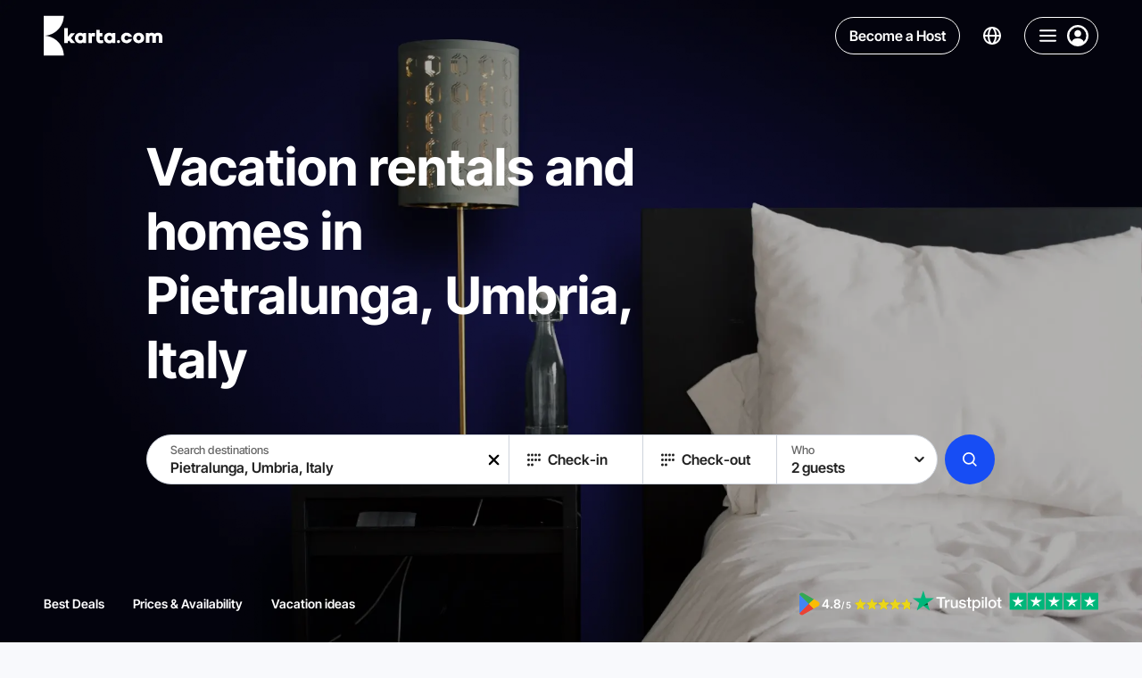

--- FILE ---
content_type: text/html;charset=utf-8
request_url: https://karta.com/pietralunga-umbria-italy/
body_size: 43703
content:
<!DOCTYPE html><html  lang="en-US"><head><meta charset="utf-8">
<meta name="viewport" content="width=device-width, initial-scale=1">
<title>Cheap Holiday Rentals and Cottages in Pietralunga, Italy | Karta</title>
<style> </style>
<style>/*! modern-normalize v2.0.0 | MIT License | https://github.com/sindresorhus/modern-normalize */*,:after,:before{box-sizing:border-box}html{font-family:system-ui,Segoe UI,Roboto,Helvetica,Arial,sans-serif,Apple Color Emoji,Segoe UI Emoji;line-height:1.15;-webkit-text-size-adjust:100%;-moz-tab-size:4;-o-tab-size:4;tab-size:4}body{margin:0}hr{color:inherit;height:0}abbr[title]{-webkit-text-decoration:underline dotted;text-decoration:underline dotted}b,strong{font-weight:bolder}code,kbd,pre,samp{font-family:ui-monospace,SFMono-Regular,Consolas,Liberation Mono,Menlo,monospace;font-size:1em}small{font-size:80%}sub,sup{font-size:75%;line-height:0;position:relative;vertical-align:baseline}sub{bottom:-.25em}sup{top:-.5em}table{border-color:inherit;text-indent:0}button,input,optgroup,select,textarea{font-family:inherit;font-size:100%;line-height:1.15;margin:0}button,select{text-transform:none}[type=button],[type=reset],[type=submit],button{-webkit-appearance:button}::-moz-focus-inner{border-style:none;padding:0}:-moz-focusring{outline:1px dotted ButtonText}:-moz-ui-invalid{box-shadow:none}legend{padding:0}progress{vertical-align:baseline}::-webkit-inner-spin-button,::-webkit-outer-spin-button{height:auto}[type=search]{-webkit-appearance:textfield;outline-offset:-2px}::-webkit-search-decoration{-webkit-appearance:none}::-webkit-file-upload-button{-webkit-appearance:button;font:inherit}summary{display:list-item}@font-face{font-display:swap;font-family:Inter Tight;font-style:normal;font-weight:700;src:url(https://karta.com/static-assets/fonts/inter-tight/inter-tight-v7-cyrillic-ext-700.woff2);unicode-range:u+0460-052f,u+1c80-1c88,u+20b4,u+2de0-2dff,u+a640-a69f,u+fe2e-fe2f}@font-face{font-display:swap;font-family:Inter Tight;font-style:normal;font-weight:600;src:url(https://karta.com/static-assets/fonts/inter-tight/inter-tight-v7-cyrillic-ext-600.woff2);unicode-range:u+0460-052f,u+1c80-1c88,u+20b4,u+2de0-2dff,u+a640-a69f,u+fe2e-fe2f}@font-face{font-display:swap;font-family:Inter Tight;font-style:normal;font-weight:500;src:url(https://karta.com/static-assets/fonts/inter-tight/inter-tight-v7-cyrillic-ext-500.woff2);unicode-range:u+0460-052f,u+1c80-1c88,u+20b4,u+2de0-2dff,u+a640-a69f,u+fe2e-fe2f}@font-face{font-display:swap;font-family:Inter Tight;font-style:normal;font-weight:700;src:url(https://karta.com/static-assets/fonts/inter-tight/inter-tight-v7-cyrillic-700.woff2);unicode-range:u+0301,u+0400-045f,u+0490-0491,u+04b0-04b1,u+2116}@font-face{font-display:swap;font-family:Inter Tight;font-style:normal;font-weight:600;src:url(https://karta.com/static-assets/fonts/inter-tight/inter-tight-v7-cyrillic-600.woff2);unicode-range:u+0301,u+0400-045f,u+0490-0491,u+04b0-04b1,u+2116}@font-face{font-display:swap;font-family:Inter Tight;font-style:normal;font-weight:500;src:url(https://karta.com/static-assets/fonts/inter-tight/inter-tight-v7-cyrillic-500.woff2);unicode-range:u+0301,u+0400-045f,u+0490-0491,u+04b0-04b1,u+2116}@font-face{font-display:swap;font-family:Inter Tight;font-style:normal;font-weight:700;src:url(https://karta.com/static-assets/fonts/inter-tight/inter-tight-v7-greek-ext-700.woff2);unicode-range:u+1f??}@font-face{font-display:swap;font-family:Inter Tight;font-style:normal;font-weight:600;src:url(https://karta.com/static-assets/fonts/inter-tight/inter-tight-v7-greek-ext-600.woff2);unicode-range:u+1f??}@font-face{font-display:swap;font-family:Inter Tight;font-style:normal;font-weight:500;src:url(https://karta.com/static-assets/fonts/inter-tight/inter-tight-v7-greek-ext-500.woff2);unicode-range:u+1f??}@font-face{font-display:swap;font-family:Inter Tight;font-style:normal;font-weight:700;src:url(https://karta.com/static-assets/fonts/inter-tight/inter-tight-v7-greek-700.woff2);unicode-range:u+0370-03ff}@font-face{font-display:swap;font-family:Inter Tight;font-style:normal;font-weight:600;src:url(https://karta.com/static-assets/fonts/inter-tight/inter-tight-v7-greek-600.woff2);unicode-range:u+0370-03ff}@font-face{font-display:swap;font-family:Inter Tight;font-style:normal;font-weight:500;src:url(https://karta.com/static-assets/fonts/inter-tight/inter-tight-v7-greek-500.woff2);unicode-range:u+0370-03ff}@font-face{font-display:swap;font-family:Inter Tight;font-style:normal;font-weight:700;src:url(https://karta.com/static-assets/fonts/inter-tight/inter-tight-v7-vietnamese-700.woff2);unicode-range:u+0102-0103,u+0110-0111,u+0128-0129,u+0168-0169,u+01a0-01a1,u+01af-01b0,u+0300-0301,u+0303-0304,u+0308-0309,u+0323,u+0329,u+1ea0-1ef9,u+20ab}@font-face{font-display:swap;font-family:Inter Tight;font-style:normal;font-weight:600;src:url(https://karta.com/static-assets/fonts/inter-tight/inter-tight-v7-vietnamese-600.woff2);unicode-range:u+0102-0103,u+0110-0111,u+0128-0129,u+0168-0169,u+01a0-01a1,u+01af-01b0,u+0300-0301,u+0303-0304,u+0308-0309,u+0323,u+0329,u+1ea0-1ef9,u+20ab}@font-face{font-display:swap;font-family:Inter Tight;font-style:normal;font-weight:500;src:url(https://karta.com/static-assets/fonts/inter-tight/inter-tight-v7-vietnamese-500.woff2);unicode-range:u+0102-0103,u+0110-0111,u+0128-0129,u+0168-0169,u+01a0-01a1,u+01af-01b0,u+0300-0301,u+0303-0304,u+0308-0309,u+0323,u+0329,u+1ea0-1ef9,u+20ab}@font-face{font-display:swap;font-family:Inter Tight;font-style:normal;font-weight:700;src:url(https://karta.com/static-assets/fonts/inter-tight/inter-tight-v7-latin-ext-700.woff2);unicode-range:u+0100-02af,u+0304,u+0308,u+0329,u+1e00-1e9f,u+1ef2-1eff,u+2020,u+20a0-20ab,u+20ad-20cf,u+2113,u+2c60-2c7f,u+a720-a7ff}@font-face{font-display:swap;font-family:Inter Tight;font-style:normal;font-weight:600;src:url(https://karta.com/static-assets/fonts/inter-tight/inter-tight-v7-latin-ext-600.woff2);unicode-range:u+0100-02af,u+0304,u+0308,u+0329,u+1e00-1e9f,u+1ef2-1eff,u+2020,u+20a0-20ab,u+20ad-20cf,u+2113,u+2c60-2c7f,u+a720-a7ff}@font-face{font-display:swap;font-family:Inter Tight;font-style:normal;font-weight:500;src:url(https://karta.com/static-assets/fonts/inter-tight/inter-tight-v7-latin-ext-500.woff2);unicode-range:u+0100-02af,u+0304,u+0308,u+0329,u+1e00-1e9f,u+1ef2-1eff,u+2020,u+20a0-20ab,u+20ad-20cf,u+2113,u+2c60-2c7f,u+a720-a7ff}@font-face{font-display:swap;font-family:Inter Tight;font-style:normal;font-weight:700;src:url(https://karta.com/static-assets/fonts/inter-tight/inter-tight-v7-latin-700.woff2);unicode-range:u+00??,u+0131,u+0152-0153,u+02bb-02bc,u+02c6,u+02da,u+02dc,u+0304,u+0308,u+0329,u+2000-206f,u+2074,u+20ac,u+2122,u+2191,u+2193,u+2212,u+2215,u+feff,u+fffd}@font-face{font-display:swap;font-family:Inter Tight;font-style:normal;font-weight:600;src:url(https://karta.com/static-assets/fonts/inter-tight/inter-tight-v7-latin-600.woff2);unicode-range:u+00??,u+0131,u+0152-0153,u+02bb-02bc,u+02c6,u+02da,u+02dc,u+0304,u+0308,u+0329,u+2000-206f,u+2074,u+20ac,u+2122,u+2191,u+2193,u+2212,u+2215,u+feff,u+fffd}@font-face{font-display:swap;font-family:Inter Tight;font-style:normal;font-weight:500;src:url(https://karta.com/static-assets/fonts/inter-tight/inter-tight-v7-latin-500.woff2);unicode-range:u+00??,u+0131,u+0152-0153,u+02bb-02bc,u+02c6,u+02da,u+02dc,u+0304,u+0308,u+0329,u+2000-206f,u+2074,u+20ac,u+2122,u+2191,u+2193,u+2212,u+2215,u+feff,u+fffd}/*!
 * // Copyright 2016-2024 Gaofushuai Limited. All rights reserved.
 * // Use of this source code is governed by Microsoft Reference Source
 * // License (MS-RSL) that can be found in the LICENSE file.
 */html{height:100%;-webkit-font-smoothing:antialiased;-moz-osx-font-smoothing:grayscale;background:var(--color-white-700);font-family:Inter Tight,sans-serif;font-style:normal}button,html{color:var(--color-white-150)}button{background:none;border:0;cursor:pointer;outline:0;padding:0}input{outline:none}input:-moz-read-only{opacity:1}input:disabled,input:read-only{opacity:1}:not(input):focus-visible{outline:1px solid var(--color-white-150);outline-offset:-1px}a{text-decoration:none}a,a:visited{color:inherit}input[type=number]{-moz-appearance:textfield}input[type=number]::-webkit-inner-spin-button,input[type=number]::-webkit-outer-spin-button{-webkit-appearance:none;margin:0}p{margin:0;padding:0}ul{padding-inline-start:18px}.textLink{background:transparent;border:0;box-shadow:none;cursor:pointer;font-size:14px;font-weight:500;line-height:19px;outline:0;text-decoration:none;transition:color .15s}.textLink,.textLink:visited{color:#3455c0}.textLink:active,.textLink:focus,.textLink:hover{color:#102f91}.textLink:disabled{color:#acadbc;cursor:default}.textNote,.textStatus{color:#acadbc;font-size:12px;font-weight:400;line-height:17px}.textStatus{align-items:center;border:1px solid #3455c0;border-radius:2px;color:#3455c0;display:inline-flex;font-weight:600;height:24px;padding:0 6px;text-transform:uppercase}@supports (-webkit-touch-callout:none){@media (max-width:767px){input,select,textarea{font-size:16px!important}}@media (min-width:768px) and (max-width:1279px){input,select,textarea{font-size:16px!important}}}:root{--color-white-900:#fff;--color-white-900-t80:#ffffffcc;--color-white-900-t70:#ffffffb0;--color-white-900-t60:#ffffff60;--color-white-900-t50:#ffffff50;--color-white-900-t30:#ffffff30;--color-white-900-t25:#ffffff25;--color-white-800:#fcfcfc;--color-white-750:#fafafa;--color-white-700:#f8f9fc;--color-white-700-t90:#f8f9fc90;--color-white-660:#dadbe1;--color-white-650:#d9d9d9;--color-white-650-t50:#d9d9d980;--color-white-650-t20:#d9d9d933;--color-white-640:#c0c1c3;--color-white-600:#9c9c9c;--color-white-400:#7f7f90;--color-white-300-t50:#66666680;--color-white-300:#666;--color-white-290:#656565;--color-white-290-t80:#65656580;--color-white-200-t75:#333333bf;--color-white-200-t50:#33333380;--color-white-200:#333;--color-white-150:#222;--color-white-150-t50:#22222280;--color-white-100:#000;--color-white-100-t30:#0000004d;--color-white-100-t50:#00000050;--color-blue-900:#edf1ff;--color-blue-900-t25:#edf1ff40;--color-blue-850:#e9eeff;--color-blue-800-t50:#dbe4ff7f;--color-blue-800:#dbe4ff;--color-blue-700:#a6befe;--color-blue-600:#497cff;--color-blue-580-t10:#174df41a;--color-blue-580-t5:#174df40d;--color-blue-580:#174df4;--color-blue-550:#0051f1;--color-blue-500:#0047fc;--color-blue-400:#014eeb;--color-blue-350:#405185;--color-blue-300:#0038aa;--color-blue-100:#002e8b;--color-blue-50:#081849;--color-purple-700:#e542ff;--color-purple-500:#c100e0;--color-green-900:#f1fff1;--color-green-850:#eff6ee;--color-green-800:#8ebb7a;--color-green-700:#00ad07;--color-green-600:#00be08;--color-green-500:#12aa05;--color-green-400:#0d9d00;--color-green-300:#107b07;--color-yellow-700:#ebd617;--color-yellow-650:#f1d00a;--color-yellow-600:#ffd430;--color-yellow-500:#fab400;--color-yellow-450:#ffa800;--color-yellow-400:#f1ac0a;--color-yellow-400-t5:#f1ac0a0d;--color-yellow-300:#eab900;--color-red-900:#ffeded;--color-red-800:#fea6a6;--color-red-750:#e06464;--color-red-700:#ed3e3e;--color-red-700-t10:#ed3e3e1a;--color-red-650:#ef1414;--color-red-600:#ed3e3e;--color-red-500:#aa0f05;--color-grey-900:#e6eef4;--color-gray-850:#ecf0fb;--color-grey-800:#ced3dc;--color-grey-750:#aeafb0;--color-grey-750-t75:#aeafb0bf;--color-grey-700:#acadbc;--color-grey-700-t95:#acadbc0d;--color-grey-700-t80:#acadbc80;--color-grey-700-t66:#acadbc66;--color-grey-700-t50:#acadbc7f;--color-grey-700-t35:#acadbc59;--color-grey-700-t25:#acadbc40;--color-grey-650:#9f9f9f;--color-grey-650-t15:#9f9f9f26;--color-grey-600-t25:#99999940;--color-gray-600-t10:#9999991a;--color-gray-600:#999;--color-gray-550:#8a91a6;--color-gray-500:#7f7f90;--color-black-100:#000;--color-black-100-t15:#00000026;--color-black-100-t24:#0000003d;--color-black-100-t50:#00000080;--color-black-100-t75:#000000bf;--color-black-100-t95:#000000f2;--color-black-150:#0c0c11;--color-black-300:#141414;--color-black-400:#404040;--main-background:var(--color-white-700);--main-text-color:var(--color-white-200);--input-button-background:rgba(219,228,255,.5);--apartment-card-title-color:var(--color-white-150);--apartment-card-background:var(--color-white-900);--searchbar-background:rgba(248,249,252,.7);--focused-input:rgba(219,228,255,.5);--page-content-max-width:1120px;--page-header-height:80px}html{--thin-line:.5px}@media (max-width:850px){html.isIos{--thin-line:1px}}.app{position:relative;z-index:1}.app-banner-visible .has-banner-indent{top:72px!important}</style>
<style>.info-layer[data-v-eedf9278]{display:none}</style>
<style>/*! purgecss start ignore */#nuxt-booster-layer{height:0;width:0}#nuxt-booster-button-init-nojs,#nuxt-booster-layer input,#nuxt-booster-layer input:checked+*,#nuxt-booster-message-low-battery,#nuxt-booster-message-nojs,#nuxt-booster-message-reduced-bandwidth,#nuxt-booster-message-unsupported-browser,#nuxt-booster-message-weak-hardware,.nuxt-booster-button-init-nojs{display:none}/*! purgecss end ignore */</style>
<style>.region-landing__nav[data-v-36c6ff9c]{z-index:10}.region-landing__content[data-v-36c6ff9c]{overflow-x:hidden}.region-landing__description-wrapper[data-v-36c6ff9c]{padding-bottom:48px;padding-top:48px}@media (max-width:2080px){.region-landing__description-wrapper[data-v-36c6ff9c]{padding-top:calc(-2.73171px + 2.43902vw)}}@media (max-width:768px){.region-landing__description-wrapper[data-v-36c6ff9c]{padding-top:16px}}@media (max-width:2080px){.region-landing__description-wrapper[data-v-36c6ff9c]{padding-bottom:calc(-2.73171px + 2.43902vw)}}@media (max-width:768px){.region-landing__description-wrapper[data-v-36c6ff9c]{padding-bottom:16px}}.region-landing__show-all[data-v-36c6ff9c]{align-items:center;display:grid;gap:24px;grid-auto-flow:column;justify-content:flex-start;margin-top:48px}@media (max-width:749px){.region-landing__show-all[data-v-36c6ff9c]{grid-auto-flow:row;justify-content:center;justify-items:center}}.region-landing__filters[data-v-36c6ff9c]{margin-bottom:48px;margin-top:48px}@media (max-width:1279px){.region-landing__filters[data-v-36c6ff9c]{margin-bottom:32px;margin-top:32px}}@media (max-width:750px){.region-landing__filters[data-v-36c6ff9c]{margin-bottom:32px;margin-top:32px}}.region-landing__button[data-v-36c6ff9c]{border-radius:8px;width:264px}@media (max-width:749px){.region-landing__button[data-v-36c6ff9c]{max-width:144px;width:100%}}.region-landing__button-text[data-v-36c6ff9c]{font-size:20px;font-weight:700}@media (max-width:2080px){.region-landing__button-text[data-v-36c6ff9c]{font-size:calc(10.4878px + .45732vw)}}@media (max-width:768px){.region-landing__button-text[data-v-36c6ff9c]{font-size:14px}}.region-landing__note[data-v-36c6ff9c]{color:var(--color-gray-600);font-size:20px;font-weight:500;line-height:120%}@media (max-width:2080px){.region-landing__note[data-v-36c6ff9c]{font-size:calc(10.4878px + .45732vw)}}@media (max-width:768px){.region-landing__note[data-v-36c6ff9c]{font-size:14px}}.region-landing__apartments--regular[data-v-36c6ff9c]{margin-top:48px}.region-landing__apartments--holidays[data-v-36c6ff9c],.region-landing__faq[data-v-36c6ff9c]{margin-bottom:48px}.region-landing__inner[data-v-36c6ff9c]{background-color:transparent}.region-landing__hero[data-v-36c6ff9c]:before{background-color:var(--color-white-700)}.map[data-v-36c6ff9c]{padding-bottom:48px;padding-top:16px}</style>
<style>.header-with-search[data-v-5e4377cd]{z-index:9}.header-with-search.fixed[data-v-5e4377cd]{left:0;margin-bottom:calc(var(--page-header-height)*-1);position:sticky;top:0;width:100%}@media (max-width:749px){.header-with-search.fixed[data-v-5e4377cd]{margin-bottom:0;position:absolute}}.header-with-search__base[data-v-5e4377cd]{position:relative}.header-with-search__opened-search[data-v-5e4377cd]{background:var(--color-white-900);box-shadow:0 3px 3px #3f3f440d;padding-bottom:16px;position:absolute;transition:transform .2s ease,opacity .2s ease;width:100%;z-index:7}.header-with-search .header-with-search__container[data-v-5e4377cd]{box-sizing:content-box;max-width:1072px;position:relative;transition:transform .2s ease,opacity .2s ease}@media (max-width:1279px){.header-with-search .header-with-search__container[data-v-5e4377cd]{box-sizing:border-box}}.header-with-search__searchbar-bottom[data-v-5e4377cd] .searchbar__main{border:var(--thin-line) solid var(--color-grey-800)}.header-with-search__label[data-v-5e4377cd]{color:var(--color-black-100);font-size:24px;font-weight:600;line-height:80px;margin-left:16px;position:absolute;top:0;transform:translateY(-100%)}@media (max-width:1759px){.header-with-search__label[data-v-5e4377cd]{margin-left:250px}}@media (max-width:1279px){.header-with-search__label[data-v-5e4377cd]{margin-left:32px}}@media (max-width:1129px){.header-with-search__label[data-v-5e4377cd]{display:none}}.header-with-search__mobile[data-v-5e4377cd]{left:0;padding-bottom:8px;padding-top:8px;position:fixed;top:0;width:100%}.header-with-search__mobile[data-v-5e4377cd],.header-with-search__pinned-search[data-v-5e4377cd]{transition:transform .2s ease,opacity .2s ease}.headerSearchbarSmall-enter-from[data-v-5e4377cd]{opacity:0;transform:scaleX(3) translateY(20px)}.headerSearchbarSmall-enter-to[data-v-5e4377cd]{opacity:1;transform:scaleX(1)}.headerSearchbarSmall-leave-to[data-v-5e4377cd]{opacity:0;transform:translate(100px,50px) scale(2,1.3);transition-duration:.1s}.headerSearchbarBig-enter-from[data-v-5e4377cd]{opacity:0;transform:translateY(-100%);z-index:0}.headerSearchbarBig-enter-from .header-with-search__container[data-v-5e4377cd]{opacity:0;transform:translateY(-30px) scaleX(.8)}.headerSearchbarBig-enter-to[data-v-5e4377cd]{opacity:1;transform:translateY(0);z-index:0}.headerSearchbarBig-enter-to .header-with-search__container[data-v-5e4377cd]{transition-delay:.08s}.headerSearchbarBig-leave-to[data-v-5e4377cd]{opacity:0;transform:translateY(-100%);z-index:0}.headerSearchbarBig-leave-to .header-with-search__container[data-v-5e4377cd]{opacity:0;transform:translateY(0) scaleX(.3)}.mobileHeader-enter-from[data-v-5e4377cd]{opacity:0;transform:translateY(-100%)}.mobileHeader-enter-to[data-v-5e4377cd]{opacity:1;transform:translateY(0)}.mobileHeader-leave-to[data-v-5e4377cd]{opacity:0;transform:translateY(-100%)}</style>
<style>.header[data-v-66f63e4b]{z-index:6;--text-color:var(--color-white-900);--control-border:var(--color-white-900)}.header.is-fixed[data-v-66f63e4b]{margin-bottom:calc(var(--page-header-height)*-1);position:sticky;top:0;width:100%}.header__nav[data-v-66f63e4b]{display:grid;gap:32px;grid-auto-flow:column}@media (max-width:1129px){.header__nav[data-v-66f63e4b]{display:none}}.header__nav-item[data-v-66f63e4b]{color:var(--text-color);font-size:14px;font-weight:700;line-height:171%;text-transform:uppercase}</style>
<style>.base-header[data-v-c66d2d99]{align-items:center;display:grid;grid-auto-flow:column;justify-content:space-between;padding:16px 24px}@media (max-width:2080px){.base-header[data-v-c66d2d99]{padding-left:24px;padding-right:24px}}@media (max-width:768px){.base-header[data-v-c66d2d99]{padding-left:24px;padding-right:24px}}@media (max-width:767px){.base-header[data-v-c66d2d99]{padding-left:calc(8.94118px + 1.96078vw);padding-right:calc(8.94118px + 1.96078vw)}}@media (max-width:360px){.base-header[data-v-c66d2d99]{padding-left:16px;padding-right:16px}}.base-header--container-padding[data-v-c66d2d99]{padding-left:0;padding-right:0}.base-header__wrapper[data-v-c66d2d99]{--text-color:var(--color-white-900);--control-border:var(--color-white-900);color:var(--text-color)}.base-header__wrapper.is-active[data-v-c66d2d99],body.body--active-scroll .base-header__wrapper[data-v-c66d2d99]{--text-color:var(--color-white-200);--control-border:var(--color-grey-700);background:var(--color-white-900);box-shadow:0 3px 3px #3f3f440d}body.body--active-scroll .base-header__wrapper .base-header__logo[data-v-c66d2d99] .karta-logo__icon{color:var(--color-blue-500)}.base-header__wrapper.is-fixed[data-v-c66d2d99]{left:0;margin-bottom:calc(var(--page-header-height)*-1);position:sticky;top:0;width:100%;z-index:9}.base-header__right[data-v-c66d2d99]{display:grid;gap:16px;grid-auto-flow:column}</style>
<style>.page-content-container[data-v-26891bf2]{margin:0 auto;max-width:2080px;min-width:0;padding-left:88px;padding-right:88px;width:100%}@media (max-width:2080px){.page-content-container[data-v-26891bf2]{padding-left:calc(-13.46341px + 4.87805vw);padding-right:calc(-13.46341px + 4.87805vw)}}@media (max-width:768px){.page-content-container[data-v-26891bf2]{padding-left:24px;padding-right:24px}}@media (max-width:767px){.page-content-container[data-v-26891bf2]{padding-left:calc(8.94118px + 1.96078vw);padding-right:calc(8.94118px + 1.96078vw)}}@media (max-width:360px){.page-content-container[data-v-26891bf2]{padding-left:16px;padding-right:16px}}.page-content-container--small-padding[data-v-26891bf2]{padding-left:24px;padding-right:24px}@media (max-width:2080px){.page-content-container--small-padding[data-v-26891bf2]{padding-left:calc(11.31707px + .60976vw);padding-right:calc(11.31707px + .60976vw)}}@media (max-width:768px){.page-content-container--small-padding[data-v-26891bf2]{padding-left:16px;padding-right:16px}}.page-content-container--no-padding[data-v-26891bf2]{padding-left:0;padding-right:0}@media (max-width:951px){.page-content-container--desktop-padding[data-v-26891bf2]{padding-left:0;padding-right:0}}.page-content-container--small-max-width[data-v-26891bf2]{max-width:1268px}.page-content-container--no-max-width[data-v-26891bf2]{max-width:none}.page-content-container--no-padding-left[data-v-26891bf2]{padding-left:0}.page-content-container--no-padding-right[data-v-26891bf2]{padding-right:0}</style>
<style>.karta-logo[data-v-cab28297]{align-items:center;display:flex;gap:16px;justify-content:center}.karta-logo__icon[data-v-cab28297]{height:48px;width:23px}.karta-logo__icon-text[data-v-cab28297]{height:18px;width:110px}@media (max-width:1279px){.karta-logo__icon-text[data-v-cab28297]{display:none}}</style>
<style>.icon--responsive[data-v-7a038cfa]{height:1em;margin-bottom:.125em;vertical-align:middle;width:1em}.icon--fill[data-v-7a038cfa],.icon--fill[data-v-7a038cfa] *{fill:currentColor}</style>
<style>.header-control[data-v-d3bfbeed]{align-items:center;border-radius:50px;color:var(--text-color);display:flex;justify-content:center}.header-control--language[data-v-d3bfbeed]{padding:2px 10px;transition:background-color .2s ease}.header-control--language[data-v-d3bfbeed]:active,.header-control--language[data-v-d3bfbeed]:focus-visible,.header-control--language[data-v-d3bfbeed]:hover{background-color:#dbe4ff40}.header-control--become-host[data-v-d3bfbeed]{position:relative}.header-control--navigation[data-v-d3bfbeed]{border:var(--thin-line) solid var(--control-border)}.control-wrapper[data-v-d3bfbeed]{display:flex}.control-wrapper .header-control--become-host[data-v-d3bfbeed]{--background-active-color:var(--color-blue-500);--background-color:transparent;--border-color:var(--control-border);--border-active-color:var(--color-blue-500);--border-radius:50px;color:var(--text-color)}.control-wrapper .header-control--become-host[data-v-d3bfbeed]:focus-visible,.control-wrapper .header-control--become-host[data-v-d3bfbeed]:hover{color:var(--color-white-700)}@media (max-width:499px){.control-wrapper .header-control--become-host[data-v-d3bfbeed]{display:none}}</style>
<style>.button[data-v-6fcd8a31]{--background-color:var(--color-white-900-t60);--background-active-color:var(--color-white-900);--background-disabled-color:var(--color-grey-700-t50);--background-loading-color:var(--color-grey-700-t35);--border-color:var(--color-grey-800);--border-active-color:rgba(219,228,255,.5);--border-radius:4px;align-items:center;background-color:var(--background-color);border-radius:var(--border-radius);color:var(--color-white-200);display:flex;flex-flow:row nowrap;justify-content:center;min-height:48px;position:relative;transition:background-color .2s ease,color .2s ease,transform .2s ease;-webkit-user-select:none;-moz-user-select:none;user-select:none}.button[data-v-6fcd8a31]:not([disabled]):active{transform:scale3d(.95,.95,.95);transform-origin:center}.button.active-disabled[data-v-6fcd8a31]:active{transform:none}.button[data-v-6fcd8a31]:focus-visible,.button[data-v-6fcd8a31]:not(.hover-disabled):hover{background-color:var(--background-active-color)}.button:focus-visible.with-borders[data-v-6fcd8a31]:after,.button:not(.hover-disabled):hover.with-borders[data-v-6fcd8a31]:after{opacity:1}.button:focus-visible.with-borders[data-v-6fcd8a31]:before,.button:not(.hover-disabled):hover.with-borders[data-v-6fcd8a31]:before{opacity:0}.button.hover-disabled[data-v-6fcd8a31]{background-color:var(--background-active-color)}.button.with-paddings[data-v-6fcd8a31]{padding:8px 16px}.button.is-circle[data-v-6fcd8a31]{border-radius:50%;min-width:48px}.button.is-circle-less[data-v-6fcd8a31]{border-radius:50px;min-width:48px}.button.is-blurred[data-v-6fcd8a31]{-webkit-backdrop-filter:blur(6px);backdrop-filter:blur(6px)}.button.is-uppercase[data-v-6fcd8a31]{text-transform:uppercase}.button.is-capitalize[data-v-6fcd8a31]{text-transform:capitalize}.button.is-font-bolder .content[data-v-6fcd8a31]{font-weight:700}.button.with-borders[data-v-6fcd8a31]{position:relative}.button.with-borders[data-v-6fcd8a31]:after,.button.with-borders[data-v-6fcd8a31]:before{border:var(--thin-line) solid transparent;border-radius:var(--border-radius);bottom:0;content:"";left:0;opacity:0;position:absolute;right:0;top:0;transition:opacity .2s ease}.button.with-borders.is-circle-less[data-v-6fcd8a31]:after,.button.with-borders.is-circle-less[data-v-6fcd8a31]:before{border-radius:50px}.button.with-borders[data-v-6fcd8a31]:before{border-color:var(--border-color);opacity:1}.button.with-borders[data-v-6fcd8a31]:after{border-color:var(--border-active-color);opacity:0}.button.with-borders.is-circle[data-v-6fcd8a31]:after,.button.with-borders.is-circle[data-v-6fcd8a31]:before{border-radius:50%}.button.is-primary[data-v-6fcd8a31]{--background-color:var(--color-blue-580);--background-active-color:var(--color-blue-300);color:var(--color-white-900)}.button.is-primary[data-v-6fcd8a31]:active{background-color:var(--color-blue-100)}.button.is-secondary[data-v-6fcd8a31]{--border-color:var(--color-blue-800);--background-color:var(--color-blue-580-t5);--background-active-color:var(--color-blue-580-t10);color:var(--color-blue-580)}.button.is-semitransparent[data-v-6fcd8a31]{--background-color:var(--color-white-100-t30);--background-active-color:var(--color-white-100-t50)}.button.is-transparent[data-v-6fcd8a31]{--background-color:transparent;--background-disabled-color:transparent;--background-active-color:var(--color-white-900-t50)}.button.is-transparent.is-blurred[data-v-6fcd8a31]{--background-color:var(--color-white-900-t80);--background-disabled-color:var(--color-white-900-t80)}.button.is-info[data-v-6fcd8a31]{--border-color:var(--color-grey-800);--background-color:transparent;--background-active-color:var(--color-blue-900);--border-active-color:var(--color-blue-900)}.button.is-dark[data-v-6fcd8a31]{-webkit-backdrop-filter:blur(5px);backdrop-filter:blur(5px);color:var(--color-white-900);--border-color:var(--color-black-100-t50);--background-color:var(--color-black-100-t50);--background-active-color:var(--color-white-200-t50);--border-active-color:var(--color-white-200-t50)}.button.is-red[data-v-6fcd8a31]{color:var(--color-white-900);--background-color:var(--color-red-600);--background-active-color:var(--color-red-500)}.button.is-dark .content[data-v-6fcd8a31],.button.is-info .content[data-v-6fcd8a31],.button.is-primary .content[data-v-6fcd8a31]{font-family:Inter Tight,sans-serif}.button.is-autosize[data-v-6fcd8a31]{min-height:auto}.button.is-autosize.is-circle[data-v-6fcd8a31]{min-width:auto}.button.is-small[data-v-6fcd8a31]{min-height:26px}.button.is-small.is-circle[data-v-6fcd8a31]{height:26px;min-width:26px;width:26px}.button.is-small[data-v-6fcd8a31]:active{transform:scale(.9)}.button.is-medium[data-v-6fcd8a31]{min-height:40px}.button.is-medium.is-circle[data-v-6fcd8a31]{height:40px;min-width:40px;width:40px}.button.is-large[data-v-6fcd8a31]{min-height:56px}.button.is-large.is-circle[data-v-6fcd8a31]{height:56px;min-width:56px;width:56px}.button.is-xlarge[data-v-6fcd8a31]{min-height:66px}.button.is-xlarge.is-circle[data-v-6fcd8a31]{height:66px;min-width:66px;width:66px}.button.is-fluid-font-size .content[data-v-6fcd8a31]{font-size:16px;font-weight:600}@media (max-width:2080px){.button.is-fluid-font-size .content[data-v-6fcd8a31]{font-size:16px}}@media (max-width:768px){.button.is-fluid-font-size .content[data-v-6fcd8a31]{font-size:16px}}@media (max-width:767px){.button.is-fluid-font-size .content[data-v-6fcd8a31]{font-size:calc(12.23529px + .4902vw)}}@media (max-width:360px){.button.is-fluid-font-size .content[data-v-6fcd8a31]{font-size:14px}}.button.is-fluid-font-size.is-small[data-v-6fcd8a31]{min-height:26px}@media (max-width:2080px){.button.is-fluid-font-size.is-small[data-v-6fcd8a31]{min-height:26px}}@media (max-width:768px){.button.is-fluid-font-size.is-small[data-v-6fcd8a31]{min-height:26px}}.button.is-fluid-font-size.is-small.is-circle[data-v-6fcd8a31]{height:26px;min-width:26px;width:26px}@media (max-width:2080px){.button.is-fluid-font-size.is-small.is-circle[data-v-6fcd8a31]{height:26px;min-width:26px;width:26px}}@media (max-width:768px){.button.is-fluid-font-size.is-small.is-circle[data-v-6fcd8a31]{height:26px;min-width:26px;width:26px}}.button.is-fluid-font-size.is-medium[data-v-6fcd8a31]{min-height:40px}@media (max-width:2080px){.button.is-fluid-font-size.is-medium[data-v-6fcd8a31]{min-height:calc(27.31707px + .60976vw)}}@media (max-width:768px){.button.is-fluid-font-size.is-medium[data-v-6fcd8a31]{min-height:32px}}.button.is-fluid-font-size.is-medium.is-circle[data-v-6fcd8a31]{height:40px;min-width:40px;width:40px}@media (max-width:2080px){.button.is-fluid-font-size.is-medium.is-circle[data-v-6fcd8a31]{height:calc(27.31707px + .60976vw);min-width:calc(27.31707px + .60976vw);width:calc(27.31707px + .60976vw)}}@media (max-width:768px){.button.is-fluid-font-size.is-medium.is-circle[data-v-6fcd8a31]{height:32px;min-width:32px;width:32px}}.button.is-fluid-font-size.is-large[data-v-6fcd8a31]{min-height:56px}@media (max-width:2080px){.button.is-fluid-font-size.is-large[data-v-6fcd8a31]{min-height:56px}}@media (max-width:768px){.button.is-fluid-font-size.is-large[data-v-6fcd8a31]{min-height:56px}}.button.is-fluid-font-size.is-large.is-circle[data-v-6fcd8a31]{height:56px;min-width:56px;width:56px}@media (max-width:2080px){.button.is-fluid-font-size.is-large.is-circle[data-v-6fcd8a31]{height:56px;min-width:56px;width:56px}}@media (max-width:768px){.button.is-fluid-font-size.is-large.is-circle[data-v-6fcd8a31]{height:56px;min-width:56px;width:56px}}.button.is-fluid-font-size.is-xlarge[data-v-6fcd8a31]{min-height:66px}@media (max-width:2080px){.button.is-fluid-font-size.is-xlarge[data-v-6fcd8a31]{min-height:calc(37.46341px + 1.37195vw)}}@media (max-width:768px){.button.is-fluid-font-size.is-xlarge[data-v-6fcd8a31]{min-height:48px}}.button.is-fluid-font-size.is-xlarge.is-circle[data-v-6fcd8a31]{height:66px;min-width:66px;width:66px}@media (max-width:2080px){.button.is-fluid-font-size.is-xlarge.is-circle[data-v-6fcd8a31]{height:calc(37.46341px + 1.37195vw);min-width:calc(37.46341px + 1.37195vw);width:calc(37.46341px + 1.37195vw)}}@media (max-width:768px){.button.is-fluid-font-size.is-xlarge.is-circle[data-v-6fcd8a31]{height:48px;min-width:48px;width:48px}}.button.is-responsive-width[data-v-6fcd8a31]{width:100%}.button[disabled][data-v-6fcd8a31]{background:var(--background-disabled-color);cursor:default}.button[disabled].is-loading[data-v-6fcd8a31]{--border-color:transparent;background-color:var(--background-loading-color)}.button[disabled].is-loading .content[data-v-6fcd8a31]{opacity:0}.button[disabled][data-v-6fcd8a31]:hover:not(.hover-disabled){background:var(--background-disabled-color)}.button__spinner[data-v-6fcd8a31]{left:50%;position:absolute;top:50%;transform:translate(-50%) translateY(-50%)}.content[data-v-6fcd8a31]{align-items:center;display:grid;font-size:16px;gap:16px;grid-auto-flow:column;line-height:120%;white-space:nowrap}@media (max-width:2080px){.content[data-v-6fcd8a31]{gap:calc(9.65854px + .30488vw)}}@media (max-width:768px){.content[data-v-6fcd8a31]{gap:12px}}@media (max-width:767px){.content[data-v-6fcd8a31]{gap:calc(4.47059px + .98039vw)}}@media (max-width:360px){.content[data-v-6fcd8a31]{gap:8px}}</style>
<style>.language-picker[data-v-ac2843d1]{align-items:center;color:var(--text-color);display:grid;gap:6px;grid-auto-flow:column}.language-picker__separator[data-v-ac2843d1]{border-radius:2px;height:2px;width:12px}.language-picker__planet[data-v-ac2843d1]{height:20px;width:20px}.language-picker__flag-wrapper[data-v-ac2843d1]{height:17px;width:24px}.language-picker__flag[data-v-ac2843d1]{height:100%;width:100%}</style>
<style>.navigation-dropdown[data-v-e539732f] .dropdown__popup{min-width:240px;z-index:10}.navigation-dropdown__button[data-v-e539732f]{align-items:center;border-radius:50px;display:grid;gap:12px;grid-auto-flow:column;padding:8px 10px;position:relative;transition:background-color .2s ease}.navigation-dropdown__button.is-active[data-v-e539732f],.navigation-dropdown__button[data-v-e539732f]:focus-visible,.navigation-dropdown__button[data-v-e539732f]:hover{background-color:#dbe4ff40}.navigation-dropdown__userpic[data-v-e539732f]{color:var(--text-color)}.navigation-dropdown__counter[data-v-e539732f]{background:var(--color-blue-500);border:1.5px solid var(--color-white-900);border-radius:50%;color:var(--color-white-900);height:22px;position:absolute;right:0;top:0;transform:translate(5px,-25%);width:22px}.navigation-dropdown__counter-num[data-v-e539732f]{font-size:12px;font-weight:600;left:50%;position:absolute;top:50%;transform:translate(-50%,-50%)}.navigation-dropdown__hamburger[data-v-e539732f]{color:var(--text-color);height:16px;margin-left:6px;overflow:visible;width:19px}.navigation-dropdown__hamburger.is-active[data-v-e539732f]{background-color:#dbe4ff40}.navigation-dropdown__hamburger rect[data-v-e539732f]{transition:transform .2s ease}</style>
<style>.dropdown[data-v-2f8d043e]{position:relative;text-align:left}.dropdown--cursor-auto .dropdown__input[data-v-2f8d043e],.dropdown--disabled .dropdown__input[data-v-2f8d043e]{cursor:auto}.dropdown__popup[data-v-2f8d043e]{position:absolute;z-index:10}.dropdown__popup--responsive[data-v-2f8d043e]{min-width:100%}.dropdown__popup--default-mode[data-v-2f8d043e]{background:var(--color-white-900);border-radius:16px;box-shadow:0 8px 28px #0000002e;overflow:hidden}.dropdown__popup--less-border-radius[data-v-2f8d043e]{border-radius:4px}.dropdown__popup--teleported[data-v-2f8d043e]{min-width:auto;z-index:1}.dropdown__popup--disable-overflow[data-v-2f8d043e]{overflow:visible}.dropdown__input[data-v-2f8d043e]{cursor:pointer;height:100%;position:relative}.dropdown__icon[data-v-2f8d043e]{height:12px;position:absolute;right:16px;top:50%;transform:translateY(-50%) rotate(90deg);width:7px}[dir=rtl] .dropdown__icon[data-v-2f8d043e]{left:16px;right:auto}.dropdown__icon.is-opened[data-v-2f8d043e]{transform:translateY(-50%) rotate(270deg)}</style>
<style>.landing-hero-searchable[data-v-b4bde247]{z-index:3}.landing-hero-searchable[data-v-b4bde247],.landing-hero-searchable__image[data-v-b4bde247]{background-position:50%;background-repeat:no-repeat;background-size:cover}.landing-hero-searchable__image[data-v-b4bde247]{height:100%;-o-object-fit:cover;object-fit:cover;position:absolute;width:100%}@media (max-width:749px){.landing-hero-searchable__image--has-mobile-image[data-v-b4bde247]{display:none}}.landing-hero-searchable__image--mobile[data-v-b4bde247]{display:none}@media (max-width:749px){.landing-hero-searchable__image--mobile[data-v-b4bde247]{display:block}}.landing-hero-searchable__title[data-v-b4bde247]{max-width:550px;-webkit-user-select:none;-moz-user-select:none;user-select:none;z-index:1}@media (max-width:1129px){.landing-hero-searchable__title[data-v-b4bde247]{margin-left:auto;margin-right:auto;text-align:center}.landing-hero-searchable__searchbar--big[data-v-b4bde247]{display:none!important}}.landing-hero-searchable__searchbar--small[data-v-b4bde247]{display:none!important}@media (max-width:1129px){.landing-hero-searchable__searchbar--small[data-v-b4bde247]{display:block!important}}.landing-hero-searchable__searchbar-wrapper[data-v-b4bde247]{transition-duration:.2s;transition-property:transform,opacity;transition-timing-function:ease}.landing-hero-searchable__animation-wrapper[data-v-b4bde247]{min-height:130px}@media (max-width:1279px){.landing-hero-searchable__animation-wrapper[data-v-b4bde247]{min-height:130px}}@media (max-width:750px){.landing-hero-searchable__animation-wrapper[data-v-b4bde247]{min-height:130px}}@media (max-width:749px){.landing-hero-searchable__animation-wrapper[data-v-b4bde247]{min-height:120px}}@media (max-width:360px){.landing-hero-searchable__animation-wrapper[data-v-b4bde247]{min-height:120px}}.landing-hero-searchable__content[data-v-b4bde247]{max-width:952px;width:100%;z-index:2}@media (max-width:749px){.landing-hero-searchable__content[data-v-b4bde247]{align-self:flex-end;padding-bottom:100px}}.landing-hero-searchable .heroSearchbarBig-enter-from[data-v-b4bde247]{opacity:0;transform:scale(.6)}.landing-hero-searchable .heroSearchbarBig-enter-to[data-v-b4bde247]{opacity:1;transform:scale(1)}.landing-hero-searchable .heroSearchbarBig-leave-from[data-v-b4bde247]{opacity:0}.landing-hero-searchable .heroSearchbarBig-leave-to[data-v-b4bde247]{opacity:0;transform:scale(.6) translateY(-30px)}</style>
<style>.landing-hero-container[data-v-15904f77]{align-items:flex-start;display:flex;min-height:100vh;padding-bottom:88px;padding-top:88px;position:relative}.landing-hero-container.is-blend-mode[data-v-15904f77]{min-height:calc(100vh + 20px);padding-bottom:108px}.landing-hero-container.is-blend-mode[data-v-15904f77]:before{background:var(--color-white-800);border-radius:20px 20px 0 0;bottom:0;content:"";height:20px;left:0;position:absolute;right:0;z-index:2}.landing-hero-container.is-align-text-right[data-v-15904f77]{text-align:right}.landing-hero-container.is-align-text-center[data-v-15904f77]{text-align:center}.landing-hero-container.is-align-right[data-v-15904f77]{justify-content:right}.landing-hero-container.is-align-center[data-v-15904f77]{justify-content:center}.landing-hero-container.is-vertical-align-middle[data-v-15904f77]{align-items:center}.landing-hero-container.is-vertical-align-bottom[data-v-15904f77]{align-items:flex-end}.landing-hero-container.is-small-height[data-v-15904f77]{height:600px;min-height:600px}@media (max-width:2080px){.landing-hero-container.is-small-height[data-v-15904f77]{height:calc(397.07317px + 9.7561vw);min-height:calc(397.07317px + 9.7561vw)}}@media (max-width:768px){.landing-hero-container.is-small-height[data-v-15904f77]{height:472px;min-height:472px}}.landing-hero-container.is-small-height.is-blend-mode[data-v-15904f77]{height:620px;min-height:620px}@media (max-width:2080px){.landing-hero-container.is-small-height.is-blend-mode[data-v-15904f77]{height:calc(417.07317px + 9.7561vw);min-height:calc(417.07317px + 9.7561vw)}}@media (max-width:768px){.landing-hero-container.is-small-height.is-blend-mode[data-v-15904f77]{height:492px;min-height:492px}}.landing-hero-container.is-blend-mode .landing-hero-container__footer[data-v-15904f77]{bottom:20px}.landing-hero-container__footer[data-v-15904f77]{bottom:0;left:0;position:absolute;width:100%;z-index:1}.landing-hero-container__overlay[data-v-15904f77]{background:#0000004d;bottom:0;left:0;pointer-events:none;position:absolute;right:0;top:0;z-index:1}</style>
<style>.landing-hero-title[data-v-671d24bc]{color:var(--color-white-900);line-height:125%;position:relative}.landing-hero-title[data-v-671d24bc],.landing-hero-title--responsive[data-v-671d24bc]{font-size:64px;font-weight:700}@media (max-width:2080px){.landing-hero-title--responsive[data-v-671d24bc]{font-size:calc(48.14634px + .7622vw)}}@media (max-width:768px){.landing-hero-title--responsive[data-v-671d24bc]{font-size:54px}}@media (max-width:767px){.landing-hero-title--responsive[data-v-671d24bc]{font-size:calc(27.64706px + 3.43137vw)}}@media (max-width:360px){.landing-hero-title--responsive[data-v-671d24bc]{font-size:40px}}</style>
<style>.searchbar[data-v-72849231]{display:grid;gap:8px;grid-template-columns:1fr auto;padding-right:1px;text-align:left}.searchbar__layout[data-v-72849231]{background:var(--color-white-900);border:1px solid var(--color-grey-800);border-radius:56px;display:flex;height:56px;position:relative}.searchbar__datepickers[data-v-72849231]{display:grid;grid-auto-flow:column;height:100%}.searchbar__datepicker[data-v-72849231]{border-left:1px solid var(--color-grey-800);display:flex;max-width:150px}[dir=rtl] .searchbar__datepicker[data-v-72849231]{border-left:none;border-right:1px solid var(--color-grey-800)}.searchbar__datepicker--active .searchbar__label[data-v-72849231]{color:var(--color-white-300);font-weight:500}.searchbar__datepicker--active .searchbar__label-icon[data-v-72849231]{display:none}.searchbar__datepicker[data-v-72849231] .input-field__input{font-size:16px;font-weight:600;padding-left:16px!important}[dir=rtl] .searchbar__datepicker[data-v-72849231] .input-field__input{padding-left:0!important;padding-right:16px!important}.searchbar__datepicker[data-v-72849231] .input-field__label{margin-left:19px!important}[dir=rtl] .searchbar__datepicker[data-v-72849231] .input-field__label{margin-left:0!important;margin-right:10px!important}.searchbar__label[data-v-72849231]{align-items:center;color:var(--color-white-150);display:grid;font-size:16px;font-weight:600;gap:8px;grid-auto-flow:column}.searchbar__item[data-v-72849231]{position:relative}.searchbar__item[data-v-72849231]:not(:first-child){border-left:1px solid var(--color-grey-800)}[dir=rtl] .searchbar__item[data-v-72849231]:not(:first-child){border-left:none;border-right:1px solid var(--color-grey-800)}.searchbar__item:first-child .searchbar__input[data-v-72849231]{border-radius:56px 0 0 56px}.searchbar__item:last-child .searchbar__input[data-v-72849231],[dir=rtl] .searchbar__item:first-child .searchbar__input[data-v-72849231]{border-radius:0 56px 56px 0}[dir=rtl] .searchbar__item:last-child .searchbar__input[data-v-72849231]{border-radius:56px 0 0 56px}.searchbar__item[data-v-72849231] .dropdown__popup{min-width:100%}.searchbar__item--destination[data-v-72849231]{flex:1 1 auto}.searchbar__item--dates[data-v-72849231]{max-width:160px}.searchbar__item--dates[data-v-72849231] .dropdown__popup{pointer-events:none}.searchbar__item--dates.range-start[data-v-72849231] .datepicker-input__calendar-popup{pointer-events:all;transform:translate(calc(50% + 1px))}.searchbar__item--dates.range-end[data-v-72849231] .datepicker-input__calendar-popup{pointer-events:all;transform:translate(-50%)}.searchbar__item--guests[data-v-72849231]{max-width:180px}.searchbar__item--property-style[data-v-72849231]{max-width:200px}.searchbar__input[data-v-72849231]{height:100%;overflow:hidden}</style>
<style>.destination-input[data-v-f25edf08] .searchbar-input{padding-left:26px;padding-right:22px}.destination-input__autocomplete[data-v-f25edf08]{height:300px}</style>
<style>.searchbar-input[data-v-abfefa27]{overflow:hidden;padding:0 16px;position:relative}.searchbar-input__input[data-v-abfefa27]{background:transparent;border:none;color:var(--color-white-150);display:block;font-size:16px;font-weight:600;padding-left:0!important;text-overflow:ellipsis;width:100%}.searchbar-input__icon[data-v-abfefa27]{align-items:center;display:flex;justify-content:center}.searchbar-input__label-wrapper[data-v-abfefa27]{align-items:center;color:var(--color-white-150);display:grid;font-size:16px;font-weight:600;gap:16px;grid-auto-flow:column;justify-content:flex-start;line-height:120%}.searchbar-input__label-wrapper.isActive[data-v-abfefa27]{color:var(--color-white-300);font-weight:500}.searchbar-input__label-wrapper.isActive .searchbar-input__icon[data-v-abfefa27]{display:none}.searchbar-input__popup[data-v-abfefa27]{background:var(--color-white-900);border-radius:16px;box-shadow:0 8px 28px #0000002e;min-width:100%;overflow:hidden;z-index:5}.searchbar-input__reset[data-v-abfefa27]{cursor:pointer;padding:8px;position:absolute;right:0;top:52%;transform:translate(70%,-50%)}[dir=rtl] .searchbar-input__reset[data-v-abfefa27]{left:0;right:auto;transform:translate(-70%,-50%)}.searchbar-input__cross[data-v-abfefa27]{height:12px;width:12px}</style>
<style>.input-layout[data-v-bd4cb9f9]{display:grid;height:100%;position:relative}.input-layout.borders[data-v-bd4cb9f9]{border:var(--thin-line) solid var(--color-grey-700)}.input-layout.has-border-radius[data-v-bd4cb9f9]{border-radius:4px}.input-layout.is-pointer-cursor[data-v-bd4cb9f9]{cursor:pointer}.input-layout.is-focus[data-v-bd4cb9f9]{background-color:var(--color-gray-850)}.input-layout.is-error[data-v-bd4cb9f9]{border-color:var(--color-red-700)}.input-layout.is-error[data-v-bd4cb9f9]>*{color:var(--color-red-700)}.input-layout.is-success[data-v-bd4cb9f9]{border-color:var(--color-green-500)}.input-layout.is-success[data-v-bd4cb9f9]>*{color:var(--color-green-500)}.input-layout[data-v-bd4cb9f9]>*{font-size:14px;font-weight:600;line-height:125%}.input-layout[data-v-bd4cb9f9] input{height:100%}.input-layout.is-size-default[data-v-bd4cb9f9] input{padding:26px 8px 8px}.input-layout.is-size-medium[data-v-bd4cb9f9] input{padding:24px 8px 4px}.input-layout.is-size-small[data-v-bd4cb9f9] input{padding:21px 8px 4px}</style>
<style>.field[data-v-d587c78c]{position:relative}.field input:focus+.field__label[data-v-d587c78c],.field input:focus~.field__label[data-v-d587c78c],.field input[data-pre-value]+.field__label[data-v-d587c78c],.field input[data-pre-value]~.field__label[data-v-d587c78c],.field.is-activated .field__label[data-v-d587c78c],.field.is-focused .field__label[data-v-d587c78c]{right:10px;transform:translateY(-20px) scale(.8)}.field__label[data-v-d587c78c]{color:var(--color-grey-750);font-size:15px;font-weight:500;left:0;line-height:142%;min-width:100px;pointer-events:none;position:absolute;text-align:left;top:50%;transform:translateY(-50%);transform-origin:left;transition:transform .12s ease;-webkit-user-select:none;-moz-user-select:none;user-select:none;white-space:nowrap;z-index:1}[dir=rtl] .field__label[data-v-d587c78c]{left:auto;right:0;text-align:right;transform-origin:right}.field__input[data-v-d587c78c]{height:100%;width:100%}</style>
<style>.date-picker-range__target[data-v-fe2e53a6]{display:grid;grid-auto-columns:1fr;grid-auto-flow:column;grid-gap:8px}.date-picker-range__calendar[data-v-fe2e53a6]{padding:24px 16px}</style>
<style>.input-field__label[data-v-b7943344]{margin-left:10px}[dir=rtl] .input-field__label[data-v-b7943344]{margin-left:0;margin-right:10px}[dir=rtl] .input-field__label.isActive[data-v-b7943344]{margin-left:0;margin-right:0}.input-field__error-text[data-v-b7943344]{color:var(--color-red-700);font-size:12px;font-weight:500;margin-top:8px}.input-field__input[data-v-b7943344]{background:transparent;border:none;color:currentColor;width:100%}.input-field__input[data-v-b7943344]::-moz-placeholder{color:var(--color-grey-750)}.input-field__input[data-v-b7943344]::placeholder{color:var(--color-grey-750)}.input-field__input--pointer-cursor[data-v-b7943344]:not([disabled]){cursor:pointer}.input-field__layout[data-v-b7943344]{cursor:text;overflow:hidden}.input-field__layout--error[data-v-b7943344]{background:var(--color-red-700-t10);border-color:var(--color-red-700);color:var(--color-red-700)}.input-field__layout--active-note .input-field__input[data-v-b7943344]{padding-right:40px}.input-field__layout--disable[data-v-b7943344]{cursor:default}.input-field__note[data-v-b7943344]{align-items:center;bottom:0;display:flex;justify-content:center;margin:auto;position:absolute;right:8px;top:0;width:32px}[dir=rtl] .input-field__note[data-v-b7943344]{left:8px;right:auto}.input-field__success-icon.icon[data-v-b7943344]{height:11px;width:14px}.input-field__success-icon.icon[data-v-b7943344] path{fill:var(--color-green-500)}</style>
<style>.guests-input__popup[data-v-2d473dfd]{min-width:345px;padding:24px 16px}</style>
<style>.navigation-hero-footer[data-v-3eb1c23a]{align-items:center;display:grid;grid-auto-flow:column;padding-bottom:29px}@media (max-width:2080px){.navigation-hero-footer[data-v-3eb1c23a]{padding-bottom:calc(24.2439px + .22866vw)}}@media (max-width:768px){.navigation-hero-footer[data-v-3eb1c23a]{padding-bottom:26px}}@media (max-width:951px){.navigation-hero-footer--hide-tablet-links[data-v-3eb1c23a]{justify-content:center}.navigation-hero-footer--hide-tablet-links .navigation-hero-footer__nav[data-v-3eb1c23a]{display:none}}.navigation-hero-footer__nav[data-v-3eb1c23a]{display:grid;gap:32px;grid-auto-flow:column;justify-content:flex-start}@media (max-width:1129px){.navigation-hero-footer__nav[data-v-3eb1c23a]{display:none}}.navigation-hero-footer__trustpilot[data-v-3eb1c23a]{align-items:center;align-self:flex-start;color:var(--color-white-900);display:flex;font-size:14px;font-weight:600;gap:40px;justify-content:flex-end;line-height:100%}@media (max-width:1129px){.navigation-hero-footer__trustpilot[data-v-3eb1c23a]{justify-content:center}}@media (max-width:749px){.navigation-hero-footer__trustpilot[data-v-3eb1c23a]{display:none}}.navigation-hero-footer__trustpilot span[data-v-3eb1c23a]{display:inline-block;margin-right:16px}[dir=rtl] .navigation-hero-footer__trustpilot span[data-v-3eb1c23a]{margin-left:16px;margin-right:0}.navigation-hero-footer__trustpilot .icon[data-v-3eb1c23a]{margin-bottom:6px;width:208px}.navigation-hero-footer__trustpilot .icon[data-v-3eb1c23a] path[data-type=text]{fill:var(--color-white-900)}</style>
<style>.landing-anchor-link[data-v-115470a9]{color:var(--color-white-900);font-size:14px;font-weight:600;line-height:20px;position:relative}.landing-anchor-link[data-v-115470a9]:before{background:var(--color-white-900);bottom:-3px;content:"";height:2px;opacity:0;position:absolute;transition:opacity .2s ease;width:100%}.landing-anchor-link.active[data-v-115470a9]:before,.landing-anchor-link[data-v-115470a9]:hover:before{opacity:1}</style>
<style>.play-market-score[data-v-9249c5ca]{--score-text-color:var(--color-white-900);align-items:center;display:flex;gap:6px}@media (min-width:1130px){.play-market-score--auto[data-v-9249c5ca]{gap:8px}}.play-market-score__score[data-v-9249c5ca]{color:var(--score-text-color);font-size:14px;font-weight:600;padding-right:4px;white-space:nowrap}[dir=rtl] .play-market-score__score[data-v-9249c5ca]{padding-left:4px;padding-right:0}.play-market-score__score span[data-v-9249c5ca]{font-size:10px;font-weight:600}.play-market-score__icon[data-v-9249c5ca]{height:28px;width:28px}@media (min-width:1130px){.play-market-score--auto .play-market-score__rating[data-v-9249c5ca]{--rating-star-size:29px;--rating-star-gap:9px}.play-market-score--auto .play-market-score__icon[data-v-9249c5ca]{height:56px;width:56px}.play-market-score--auto .play-market-score__score[data-v-9249c5ca]{font-size:32px;font-weight:700;padding-right:8px}[dir=rtl] .play-market-score--auto .play-market-score__score[data-v-9249c5ca]{padding-left:8px;padding-right:0}.play-market-score--auto .play-market-score__score span[data-v-9249c5ca]{font-size:20px;font-weight:700}}</style>
<style>.rating-stars[data-v-c12a4dd3]{--rating-stars-gap:4px;--rating-star-size:13px;--rating-star-grey:var(--color-white-300);--rating-star-active:var(--color-yellow-700);position:relative}.rating-stars[data-v-c12a4dd3]:not(.clickable),.rating-stars[data-v-c12a4dd3]:not(.clickable)>*{pointer-events:none}.rating-stars__list[data-v-c12a4dd3]{display:flex;gap:var(--rating-stars-gap);left:0;overflow:hidden;pointer-events:none;position:absolute;top:0;width:100%}[dir=rtl] .rating-stars__list[data-v-c12a4dd3]{left:auto;right:0}.rating-stars__list--grey[data-v-c12a4dd3]{opacity:.5;pointer-events:auto;position:relative}.rating-stars__icon[data-v-c12a4dd3]{display:block;height:100%;width:100%}.rating-stars__star[data-v-c12a4dd3]{height:var(--rating-star-size);min-width:var(--rating-star-size);width:var(--rating-star-size)}.rating-stars__star[data-v-c12a4dd3] path{fill:var(--rating-star-active);transition:fill .2s ease,opacity .2s ease}.rating-stars__star--grey[data-v-c12a4dd3] path{fill:var(--rating-star-grey)}.rating-stars__star--grey.active[data-v-c12a4dd3] path,.rating-stars__star--grey[data-v-c12a4dd3]:hover path{fill:var(--rating-star-active);opacity:.5}.rating-stars__star--active.active~.rating-stars__star--active[data-v-c12a4dd3]:not(.active){opacity:.4}</style>
<style>.landing-content-container[data-v-d746ac7f]{background:var(--color-white-800);border-top-left-radius:20px;border-top-right-radius:20px;overflow:hidden;position:relative;z-index:1}@media (max-width:2080px){.landing-content-container[data-v-d746ac7f]{border-top-left-radius:calc(13.65854px + .30488vw)}}@media (max-width:768px){.landing-content-container[data-v-d746ac7f]{border-top-left-radius:16px}}@media (max-width:2080px){.landing-content-container[data-v-d746ac7f]{border-top-right-radius:calc(13.65854px + .30488vw)}}@media (max-width:768px){.landing-content-container[data-v-d746ac7f]{border-top-right-radius:16px}}</style>
<style>.landing-breadcrumbs[data-v-45a69f19]{align-items:center;display:flex;flex-flow:row nowrap;margin-bottom:32px;margin-top:12px;overflow-x:auto;padding-bottom:10px;padding-top:10px;-webkit-user-select:none;-moz-user-select:none;user-select:none}@media (max-width:2080px){.landing-breadcrumbs[data-v-45a69f19]{margin-bottom:calc(6.63415px + 1.21951vw)}}@media (max-width:768px){.landing-breadcrumbs[data-v-45a69f19]{margin-bottom:16px}}@media (max-width:767px){.landing-breadcrumbs[data-v-45a69f19]{margin-bottom:calc(-2.82353px + 2.45098vw)}}@media (max-width:360px){.landing-breadcrumbs[data-v-45a69f19]{margin-bottom:6px}}</style>
<style>.landing-breadcrumbs-item[data-v-d7ede26e]{align-items:center;display:flex}.landing-breadcrumbs-item__arrow[data-v-d7ede26e]{height:10px;margin:0 22px}[dir=rtl] .landing-breadcrumbs-item__arrow[data-v-d7ede26e]{transform:rotate(180deg)}.landing-breadcrumbs-item__link[data-v-d7ede26e]{color:var(--color-white-150);font-size:16px;font-weight:500;line-height:20px;transition:color .2s ease;white-space:nowrap}@media (max-width:2080px){.landing-breadcrumbs-item__link[data-v-d7ede26e]{font-size:calc(12.82927px + .15244vw)}}@media (max-width:768px){.landing-breadcrumbs-item__link[data-v-d7ede26e]{font-size:14px}}.landing-breadcrumbs-item__link--active[data-v-d7ede26e],.landing-breadcrumbs-item__link[data-v-d7ede26e]:hover{color:var(--color-blue-400)}</style>
<style>@media (max-width:749px){.filters[data-v-4a6701f3]{padding-left:0;padding-right:0}}.filters__title[data-v-4a6701f3]{color:var(--color-white-150);font-size:28px;font-style:normal;font-weight:700;line-height:130%}@media (max-width:2080px){.filters__title[data-v-4a6701f3]{font-size:calc(18.4878px + .45732vw)}}@media (max-width:768px){.filters__title[data-v-4a6701f3]{font-size:22px}}@media (max-width:767px){.filters__title[data-v-4a6701f3]{font-size:calc(18.23529px + .4902vw)}}@media (max-width:360px){.filters__title[data-v-4a6701f3]{font-size:20px}}@media (max-width:749px){.filters__title[data-v-4a6701f3]{text-align:center}}.filters__inner[data-v-4a6701f3]{display:flex;flex-flow:row nowrap;margin-top:24px;overflow-x:auto;padding-bottom:40px;scrollbar-width:none;width:100%}.filters__inner[data-v-4a6701f3]::-webkit-scrollbar{background:transparent;height:0}.filters__filter[data-v-4a6701f3]{padding-right:41px;position:relative}@media (max-width:1599px){.filters__filter[data-v-4a6701f3]{padding-right:32px}}@media (max-width:1040px){.filters__filter[data-v-4a6701f3]{padding-right:27px}}@media (max-width:749px){.filters__filter[data-v-4a6701f3]{padding-left:20px}}@media (max-width:624px){.filters__filter[data-v-4a6701f3]{padding-right:16px}}.filters__filter[data-v-4a6701f3]:not(:first-child){padding-left:41px}@media (max-width:1599px){.filters__filter[data-v-4a6701f3]:not(:first-child){padding-left:32px}}@media (max-width:1040px){.filters__filter[data-v-4a6701f3]:not(:first-child){padding-left:27px}}@media (max-width:624px){.filters__filter[data-v-4a6701f3]:not(:first-child){padding-left:20px}}.filters__filter[data-v-4a6701f3]:not(:first-child):before{background:#d9d9d9;border-radius:5px;bottom:-10px;content:"";height:64px;left:0;position:absolute;width:2px}@media (max-width:1599px){.filters__filter[data-v-4a6701f3]:not(:first-child):before{bottom:-8px;height:56px}}@media (max-width:1040px){.filters__filter[data-v-4a6701f3]:not(:first-child):before{bottom:4px;height:27px}}[dir=rtl] .filters__filter[data-v-4a6701f3]:not(:first-child):before{left:auto;right:0}[dir=rtl] .filters__filter[data-v-4a6701f3]:first-child{padding-left:41px;padding-right:0}@media (max-width:1599px){[dir=rtl] .filters__filter[data-v-4a6701f3]:first-child{padding-left:32px}}@media (max-width:1040px){[dir=rtl] .filters__filter[data-v-4a6701f3]:first-child{padding-left:27px}}@media (max-width:749px){[dir=rtl] .filters__filter[data-v-4a6701f3]:first-child{padding-left:16px;padding-right:20px}}</style>
<style>.filter__title[data-v-6f0e72c3]{color:var(--color-gray-600);font-size:14px;font-style:normal;font-weight:700;line-height:130%;margin-bottom:16px;text-transform:uppercase}@media (max-width:2080px){.filter__title[data-v-6f0e72c3]{font-size:14px}}@media (max-width:768px){.filter__title[data-v-6f0e72c3]{font-size:14px}}@media (max-width:767px){.filter__title[data-v-6f0e72c3]{font-size:calc(10.23529px + .4902vw)}}@media (max-width:360px){.filter__title[data-v-6f0e72c3]{font-size:12px}}.filter__options[data-v-6f0e72c3]{display:grid;gap:22px;grid-auto-flow:column}.filter__option[data-v-6f0e72c3]{--border-radius:50px!important}</style>
<style>.collapsible-marked[data-v-15b24a76]{color:var(--color-white-150);font-size:24px;font-weight:500;line-height:150%;margin-top:24px}@media (max-width:2080px){.collapsible-marked[data-v-15b24a76]{font-size:calc(11.31707px + .60976vw)}}@media (max-width:768px){.collapsible-marked[data-v-15b24a76]{font-size:16px}}@media (max-width:767px){.collapsible-marked[data-v-15b24a76]{font-size:calc(12.23529px + .4902vw)}}@media (max-width:360px){.collapsible-marked[data-v-15b24a76]{font-size:14px}}.collapsible-marked[data-v-15b24a76] p{margin-bottom:32px}@media (max-width:1040px){.collapsible-marked[data-v-15b24a76] p{margin-bottom:21px}}.collapsible-marked[data-v-15b24a76] p:last-child{margin-bottom:18px}.collapsible-marked[data-v-15b24a76] a{color:var(--color-blue-500);cursor:pointer;margin:0;transition:color .2s ease}.collapsible-marked[data-v-15b24a76] a:hover{color:var(--color-blue-300)}.collapsible-marked[data-v-15b24a76] ul{list-style:initial;margin-left:25px;margin-top:10px}.collapsible-marked[data-v-15b24a76] ol{list-style:decimal;margin-left:25px;margin-top:10px}.collapsible-marked[data-v-15b24a76] h2{font-size:28px;font-weight:700;line-height:140%;margin-bottom:40px}@media (max-width:2080px){.collapsible-marked[data-v-15b24a76] h2{font-size:calc(18.4878px + .45732vw)}}@media (max-width:768px){.collapsible-marked[data-v-15b24a76] h2{font-size:22px}}@media (max-width:767px){.collapsible-marked[data-v-15b24a76] h2{font-size:calc(14.47059px + .98039vw)}}@media (max-width:360px){.collapsible-marked[data-v-15b24a76] h2{font-size:18px}}@media (max-width:951px){.collapsible-marked[data-v-15b24a76] h2{margin-bottom:32px}}@media (max-width:749px){.collapsible-marked[data-v-15b24a76] h2{text-align:center}}.collapsible-marked[data-v-15b24a76] h3{font-size:24px;font-weight:700;margin-bottom:24px}@media (max-width:2080px){.collapsible-marked[data-v-15b24a76] h3{font-size:calc(11.31707px + .60976vw)}}@media (max-width:768px){.collapsible-marked[data-v-15b24a76] h3{font-size:16px}}@media (max-width:767px){.collapsible-marked[data-v-15b24a76] h3{font-size:calc(12.23529px + .4902vw)}}@media (max-width:360px){.collapsible-marked[data-v-15b24a76] h3{font-size:14px}}@media (max-width:749px){.collapsible-marked[data-v-15b24a76] h3{margin-bottom:16px}}.collapsible-marked__collapse[data-v-15b24a76]{color:var(--color-blue-500);cursor:pointer;font-size:18px;font-weight:700;line-height:125%;text-decoration:underline}@media (max-width:2080px){.collapsible-marked__collapse[data-v-15b24a76]{font-size:calc(14.82927px + .15244vw)}}@media (max-width:768px){.collapsible-marked__collapse[data-v-15b24a76]{font-size:16px}}@media (max-width:767px){.collapsible-marked__collapse[data-v-15b24a76]{font-size:calc(12.23529px + .4902vw)}}@media (max-width:360px){.collapsible-marked__collapse[data-v-15b24a76]{font-size:14px}}</style>
<style>.lazy-load-container[data-v-3eb5cfca]{height:100%;width:100%}.lazy-load-container.is-flex[data-v-3eb5cfca]{display:flex;width:100%}</style>
<style>.region-table[data-v-69c2c9f6]{padding-bottom:48px;padding-top:48px}@media (max-width:2080px){.region-table[data-v-69c2c9f6]{padding-top:calc(-2.73171px + 2.43902vw)}}@media (max-width:768px){.region-table[data-v-69c2c9f6]{padding-top:16px}}@media (max-width:2080px){.region-table[data-v-69c2c9f6]{padding-bottom:calc(-2.73171px + 2.43902vw)}}@media (max-width:768px){.region-table[data-v-69c2c9f6]{padding-bottom:16px}}.region-table__title[data-v-69c2c9f6]{color:var(--color-white-150);font-size:28px;font-weight:700;line-height:150%;margin-bottom:16px;margin-top:0}@media (max-width:2080px){.region-table__title[data-v-69c2c9f6]{font-size:calc(18.4878px + .45732vw)}}@media (max-width:768px){.region-table__title[data-v-69c2c9f6]{font-size:22px}}@media (max-width:767px){.region-table__title[data-v-69c2c9f6]{font-size:calc(18.23529px + .4902vw)}}@media (max-width:360px){.region-table__title[data-v-69c2c9f6]{font-size:20px}}@media (max-width:749px){.region-table__title[data-v-69c2c9f6]{text-align:center}}.region-table__item[data-v-69c2c9f6]{align-items:center;display:grid;grid-template-columns:1fr 1fr;padding:18px 0}.region-table__item[data-v-69c2c9f6]:first-child{margin-top:31px}.region-table__item[data-v-69c2c9f6]:not(:last-child){border-bottom:1px solid var(--color-grey-600-t25)}.region-table__label[data-v-69c2c9f6]{color:var(--color-white-150);font-size:20px;font-weight:600;line-height:160%;padding-right:8px}@media (max-width:2080px){.region-table__label[data-v-69c2c9f6]{font-size:calc(13.65854px + .30488vw)}}@media (max-width:768px){.region-table__label[data-v-69c2c9f6]{font-size:16px}}@media (max-width:767px){.region-table__label[data-v-69c2c9f6]{font-size:calc(12.23529px + .4902vw)}}@media (max-width:360px){.region-table__label[data-v-69c2c9f6]{font-size:14px}}[dir=rtl] .region-table__label[data-v-69c2c9f6]{padding-left:8px;padding-right:0}.region-table__value[data-v-69c2c9f6]{color:var(--color-gray-600);font-size:20px;font-weight:600;line-height:160%}@media (max-width:2080px){.region-table__value[data-v-69c2c9f6]{font-size:calc(13.65854px + .30488vw)}}@media (max-width:768px){.region-table__value[data-v-69c2c9f6]{font-size:16px}}@media (max-width:767px){.region-table__value[data-v-69c2c9f6]{font-size:calc(12.23529px + .4902vw)}}@media (max-width:360px){.region-table__value[data-v-69c2c9f6]{font-size:14px}}</style>
<style>.faq[data-v-d3af64b6]{display:grid;grid-gap:16px}.faq__title[data-v-d3af64b6]{font-size:28px;font-weight:700;line-height:100%;margin-top:0}@media (max-width:2080px){.faq__title[data-v-d3af64b6]{font-size:calc(18.4878px + .45732vw)}}@media (max-width:768px){.faq__title[data-v-d3af64b6]{font-size:22px}}@media (max-width:767px){.faq__title[data-v-d3af64b6]{font-size:calc(14.47059px + .98039vw)}}@media (max-width:360px){.faq__title[data-v-d3af64b6]{font-size:18px}}@media (max-width:749px){.faq__title[data-v-d3af64b6]{text-align:center}}[dir=rtl] .faq__item-title[data-v-d3af64b6]{text-align:right}</style>
<style>.accordion[data-v-0cbca818]{border:1px solid var(--color-blue-800);border-radius:16px;overflow:hidden;position:relative}.accordion[data-v-0cbca818]:before{background:#fff;content:"";height:100%;left:0;opacity:0;position:absolute;top:0;transition:opacity .25s ease-in-out;width:100%}.accordion__header[data-v-0cbca818]{align-items:center;border-radius:16px;display:flex;font-size:20px;font-weight:600;justify-content:space-between;padding:36px 32px;position:relative;text-align:left;width:100%}@media (max-width:2080px){.accordion__header[data-v-0cbca818]{padding-bottom:calc(20.14634px + .7622vw);padding-top:calc(20.14634px + .7622vw)}}@media (max-width:768px){.accordion__header[data-v-0cbca818]{padding-bottom:26px;padding-top:26px}}@media (max-width:767px){.accordion__header[data-v-0cbca818]{padding-bottom:calc(18.47059px + .98039vw);padding-top:calc(18.47059px + .98039vw)}}@media (max-width:360px){.accordion__header[data-v-0cbca818]{padding-bottom:22px;padding-top:22px}}@media (max-width:2080px){.accordion__header[data-v-0cbca818]{padding-left:calc(19.31707px + .60976vw);padding-right:calc(19.31707px + .60976vw)}}@media (max-width:768px){.accordion__header[data-v-0cbca818]{padding-left:24px;padding-right:24px}}@media (max-width:767px){.accordion__header[data-v-0cbca818]{padding-left:calc(8.94118px + 1.96078vw);padding-right:calc(8.94118px + 1.96078vw)}}@media (max-width:360px){.accordion__header[data-v-0cbca818]{padding-left:16px;padding-right:16px}}@media (max-width:2080px){.accordion__header[data-v-0cbca818]{font-size:calc(16.82927px + .15244vw)}}@media (max-width:768px){.accordion__header[data-v-0cbca818]{font-size:18px}}@media (max-width:767px){.accordion__header[data-v-0cbca818]{font-size:calc(10.47059px + .98039vw)}}@media (max-width:360px){.accordion__header[data-v-0cbca818]{font-size:14px}}.accordion__header-title[data-v-0cbca818]{overflow:hidden;text-overflow:ellipsis}.accordion__icon-wrapper[data-v-0cbca818]{padding-left:14px;padding-right:14px}@media (max-width:2080px){.accordion__icon-wrapper[data-v-0cbca818]{padding-left:calc(4.4878px + .45732vw);padding-right:calc(4.4878px + .45732vw)}}@media (max-width:768px){.accordion__icon-wrapper[data-v-0cbca818]{padding-left:8px;padding-right:8px}}@media (max-width:767px){.accordion__icon-wrapper[data-v-0cbca818]{padding-left:calc(4.23529px + .4902vw);padding-right:calc(4.23529px + .4902vw)}}@media (max-width:360px){.accordion__icon-wrapper[data-v-0cbca818]{padding-left:6px;padding-right:6px}}.accordion__icon[data-v-0cbca818]{height:24px;transform:rotate(90deg);transition:transform .25s ease-in-out;width:24px}@media (max-width:2080px){.accordion__icon[data-v-0cbca818]{height:calc(14.4878px + .45732vw);width:calc(14.4878px + .45732vw)}}@media (max-width:768px){.accordion__icon[data-v-0cbca818]{height:18px;width:18px}}@media (max-width:767px){.accordion__icon[data-v-0cbca818]{height:calc(10.47059px + .98039vw);width:calc(10.47059px + .98039vw)}}@media (max-width:360px){.accordion__icon[data-v-0cbca818]{height:14px;width:14px}}.accordion__content-wrapper[data-v-0cbca818]{overflow:hidden;position:relative}.accordion__content[data-v-0cbca818]{font-size:20px;font-weight:500;line-height:150%;padding:10px 32px 32px}@media (max-width:2080px){.accordion__content[data-v-0cbca818]{padding-top:calc(6.82927px + .15244vw)}}@media (max-width:768px){.accordion__content[data-v-0cbca818]{padding-top:8px}}@media (max-width:2080px){.accordion__content[data-v-0cbca818]{padding-bottom:32px}}@media (max-width:768px){.accordion__content[data-v-0cbca818]{padding-bottom:32px}}@media (max-width:767px){.accordion__content[data-v-0cbca818]{padding-bottom:calc(16.94118px + 1.96078vw)}}@media (max-width:360px){.accordion__content[data-v-0cbca818]{padding-bottom:24px}}@media (max-width:2080px){.accordion__content[data-v-0cbca818]{padding-left:calc(19.31707px + .60976vw);padding-right:calc(19.31707px + .60976vw)}}@media (max-width:768px){.accordion__content[data-v-0cbca818]{padding-left:24px;padding-right:24px}}@media (max-width:767px){.accordion__content[data-v-0cbca818]{padding-left:calc(8.94118px + 1.96078vw);padding-right:calc(8.94118px + 1.96078vw)}}@media (max-width:360px){.accordion__content[data-v-0cbca818]{padding-left:16px;padding-right:16px}}@media (max-width:2080px){.accordion__content[data-v-0cbca818]{font-size:calc(13.65854px + .30488vw)}}@media (max-width:768px){.accordion__content[data-v-0cbca818]{font-size:16px}}@media (max-width:767px){.accordion__content[data-v-0cbca818]{font-size:calc(12.23529px + .4902vw)}}@media (max-width:360px){.accordion__content[data-v-0cbca818]{font-size:14px}}.accordion--opened[data-v-0cbca818]:before{opacity:1}.accordion--opened .accordion__header[data-v-0cbca818]{font-size:24px;font-weight:700}@media (max-width:2080px){.accordion--opened .accordion__header[data-v-0cbca818]{font-size:calc(17.65854px + .30488vw)}}@media (max-width:768px){.accordion--opened .accordion__header[data-v-0cbca818]{font-size:20px}}@media (max-width:767px){.accordion--opened .accordion__header[data-v-0cbca818]{font-size:calc(12.47059px + .98039vw)}}@media (max-width:360px){.accordion--opened .accordion__header[data-v-0cbca818]{font-size:16px}}.accordion--opened .accordion__icon[data-v-0cbca818]{transform:rotate(270deg)}</style>
<style>.footer__card[data-v-42b17dac]{background:var(--color-white-900);border-radius:16px;box-shadow:0 1px 3px #3f3f4426;display:flex;flex-flow:row nowrap;justify-content:space-between;padding:56px 24px}@media (max-width:1129px){.footer__card[data-v-42b17dac]{align-items:center;background:transparent;box-shadow:none;flex-flow:column-reverse nowrap;padding:48px 16px}}@media (max-width:624px){.footer__card[data-v-42b17dac]{padding:32px 24px}}@media (max-width:429px){.footer__card[data-v-42b17dac]{padding-top:80px}}.footer__card-left[data-v-42b17dac]{display:flex;flex-flow:row nowrap;gap:88px;width:50%}@media (max-width:1599px){.footer__card-left[data-v-42b17dac]{gap:0;justify-content:space-between}}@media (max-width:1129px){.footer__card-left[data-v-42b17dac]{align-items:center;flex-flow:column-reverse nowrap;width:100%}}.footer__links[data-v-42b17dac]{align-items:flex-start;display:flex;flex:0 1 200px;flex-flow:column nowrap;gap:20px}@media (max-width:1129px){.footer__links[data-v-42b17dac]{align-items:normal;flex:initial;flex-flow:row wrap;gap:12px;justify-content:center;margin-top:60px;max-width:320px}}@media (max-width:429px){.footer__links[data-v-42b17dac]{margin-top:48px}}.footer__link[data-v-42b17dac]{color:var(--color-white-120);font-size:16px;font-weight:600;line-height:150%;position:relative}@media (max-width:2080px){.footer__link[data-v-42b17dac]{font-size:calc(12.82927px + .15244vw)}}@media (max-width:768px){.footer__link[data-v-42b17dac]{font-size:14px}}.footer__link--mobile[data-v-42b17dac]{display:none}@media (max-width:1129px){.footer__link--mobile[data-v-42b17dac]{display:block}}.footer__link[data-v-42b17dac]:before{background:currentColor;bottom:2px;content:"";height:2px;opacity:0;position:absolute;transition:opacity .2s ease;width:100%}.footer__link.active[data-v-42b17dac]:before,.footer__link[data-v-42b17dac]:hover:before{opacity:1}.footer__form[data-v-42b17dac]{flex:1 auto;max-width:320px}@media (max-width:1129px){.footer__form[data-v-42b17dac]{align-items:center;display:flex;flex-flow:column nowrap;margin-top:70px;max-width:300px;width:100%}}@media (max-width:429px){.footer__form[data-v-42b17dac]{margin-top:56px}}.footer__form-error[data-v-42b17dac]{color:var(--color-red-700);font-size:12px;font-weight:500;line-height:150%;position:absolute}@media (max-width:2080px){.footer__form-error[data-v-42b17dac]{font-size:calc(10.41463px + .07622vw)}}@media (max-width:768px){.footer__form-error[data-v-42b17dac]{font-size:11px}}.footer__trustpilot[data-v-42b17dac]{align-items:center;align-self:flex-start;color:var(--color-grey-700);display:flex;font-size:32px;font-weight:600;justify-content:flex-end;line-height:100%}@media (max-width:2080px){.footer__trustpilot[data-v-42b17dac]{font-size:calc(19.31707px + .60976vw)}}@media (max-width:768px){.footer__trustpilot[data-v-42b17dac]{font-size:24px}}@media (max-width:767px){.footer__trustpilot[data-v-42b17dac]{font-size:calc(16.47059px + .98039vw)}}@media (max-width:360px){.footer__trustpilot[data-v-42b17dac]{font-size:20px}}@media (max-width:1599px){.footer__trustpilot[data-v-42b17dac]{align-items:flex-end;display:grid;flex-flow:column nowrap}}@media (max-width:1129px){.footer__trustpilot[data-v-42b17dac]{align-items:center;flex:initial;flex-flow:column nowrap;justify-content:center;width:100%}}.footer__trustpilot span[data-v-42b17dac]{display:inline-block;font-size:24px;margin-right:16px}@media (max-width:1599px){.footer__trustpilot span[data-v-42b17dac]{display:block;margin-bottom:25px;margin-right:0;max-width:367px;width:100%}}@media (max-width:1129px){.footer__trustpilot span[data-v-42b17dac]{margin-bottom:16px;text-align:center}}@media (max-width:624px){.footer__trustpilot span[data-v-42b17dac]{font-size:20px}}[dir=rtl] .footer__trustpilot span[data-v-42b17dac]{margin-left:16px;margin-right:0}.footer__trustpilot .icon[data-v-42b17dac]{margin-bottom:6px;width:350px}@media (max-width:1129px){.footer__trustpilot .icon[data-v-42b17dac]{max-width:320px;width:100%}}.footer__form-title[data-v-42b17dac]{color:var(--color-white-100);font-size:16px;font-weight:600;line-height:20px}@media (max-width:2080px){.footer__form-title[data-v-42b17dac]{font-size:16px}}@media (max-width:768px){.footer__form-title[data-v-42b17dac]{font-size:16px}}@media (max-width:767px){.footer__form-title[data-v-42b17dac]{font-size:calc(12.23529px + .4902vw)}}@media (max-width:360px){.footer__form-title[data-v-42b17dac]{font-size:14px}}.footer__form-input[data-v-42b17dac]{margin-top:16px}@media (max-width:1129px){.footer__form-input[data-v-42b17dac]{margin-top:26px;width:100%}.footer__form-input[data-v-42b17dac] input{text-align:center}}.footer__button[data-v-42b17dac]{margin-top:24px;width:144px}.footer__note[data-v-42b17dac]{color:var(--color-grey-700);font-size:12px;font-weight:500;line-height:20px;margin-top:28px}@media (max-width:2080px){.footer__note[data-v-42b17dac]{font-size:calc(10.41463px + .07622vw)}}@media (max-width:768px){.footer__note[data-v-42b17dac]{font-size:11px}}@media (max-width:1129px){.footer__note[data-v-42b17dac]{margin-top:34px}}.footer__bottom[data-v-42b17dac]{align-items:center;display:flex;flex-flow:row nowrap;justify-content:space-between;margin-top:14px;padding:14px 24px}@media (max-width:1129px){.footer__bottom[data-v-42b17dac]{margin-top:0;padding:14px 0}}@media (max-width:749px){.footer__bottom[data-v-42b17dac]{flex-flow:column-reverse nowrap;gap:32px}}.footer__right[data-v-42b17dac]{align-items:center;display:flex;flex-flow:row nowrap;gap:20px;justify-content:flex-end;width:50%}@media (max-width:749px){.footer__right[data-v-42b17dac]{width:auto}}.footer__left[data-v-42b17dac]{align-items:center;display:flex;flex-flow:row nowrap;justify-content:space-between;width:50%}@media (max-width:749px){.footer__left[data-v-42b17dac]{flex-flow:column-reverse nowrap;gap:32px;width:100%}}.footer__socials[data-v-42b17dac]{align-items:center;display:flex;flex-flow:row nowrap;gap:16px;margin-left:50px}[dir=rtl] .footer__socials[data-v-42b17dac]{margin-left:0;margin-right:50px}.footer__social[data-v-42b17dac]{color:var(--color-white-150);height:24px;opacity:.75;transition:opacity .2s ease;width:25px}.footer__social--x[data-v-42b17dac]{height:34px;width:32px}.footer__social--telegram[data-v-42b17dac]{height:28px;width:28px}.footer__social[data-v-42b17dac]:hover{opacity:.9}.footer__copyright[data-v-42b17dac]{color:var(--color-white-150);font-size:16px;font-weight:600;line-height:20px;opacity:.75;white-space:nowrap}@media (max-width:2080px){.footer__copyright[data-v-42b17dac]{font-size:calc(12.82927px + .15244vw)}}@media (max-width:768px){.footer__copyright[data-v-42b17dac]{font-size:14px}}.footer__partners[data-v-42b17dac]{max-width:448px;width:100%}@media (max-width:1759px){.footer__partners[data-v-42b17dac]{max-width:376px}}@media (max-width:1599px){.footer__partners[data-v-42b17dac]{max-width:298px}}@media (max-width:1129px){.footer__partners[data-v-42b17dac]{transform:translate(50%)}}@media (max-width:749px){.footer__partners[data-v-42b17dac]{transform:none}}@media (max-width:850px){.footer__language[data-v-42b17dac] .fieldInput__planet{display:none}}@media (max-width:1129px){.only-desktop[data-v-42b17dac]{display:none}}</style>
<style>.skeleton-preview-container[data-v-9b7671ad]{height:100%;overflow:hidden;position:relative;width:100%}.skeleton-preview-container--auto-size[data-v-9b7671ad]{height:auto;width:auto}.skeleton-preview-container--show .skeleton-preview-container__content[data-v-9b7671ad]{opacity:1}.skeleton-preview-container__preview[data-v-9b7671ad]{left:0;position:absolute!important;top:0}.skeleton-preview-container__content[data-v-9b7671ad]{height:100%;opacity:0;transition:opacity .125s ease-in-out;width:100%}</style>
<style>.skeleton-item[data-v-aae3e821]{background-color:var(--color-blue-800-t50);cursor:wait;overflow:hidden;position:relative;width:-moz-fit-content;width:fit-content}.skeleton-item--absolute[data-v-aae3e821]{position:absolute}.skeleton-item[data-v-aae3e821]:before{animation:wave-aae3e821 1.5s linear infinite;background:linear-gradient(90deg,transparent,hsla(0,0%,100%,.5),transparent);bottom:0;content:"";display:block;left:0;position:absolute;right:0;top:0}@keyframes wave-aae3e821{0%{transform:translate(-100%)}to{transform:translate(100%)}}</style>
<style>.spinner[data-v-e9198985]{--spinner-color:var(--color-white-900);display:flex}.spinner__item[data-v-e9198985]{animation:opacityDelay-e9198985 .8s linear infinite both;background-color:var(--spinner-color);border-radius:100%;display:inline-block;height:7px;margin:0 2px;width:7px}.spinner__item[data-v-e9198985]:first-child{animation-delay:-.3s}.spinner__item[data-v-e9198985]:nth-child(2){animation-delay:-.15s}@keyframes opacityDelay-e9198985{0%,80%,to{opacity:0}30%,50%{opacity:1}}</style>
<style>.language-currency-picker[data-v-78a855d4]{position:relative}.field-input[data-v-78a855d4]{cursor:pointer;height:100%;outline:none}.field-input[data-v-78a855d4],.field-input__lang-wrapper[data-v-78a855d4]{align-items:center;display:flex}.field-input__flag[data-v-78a855d4]{height:auto;margin-right:20px;width:22px}.field-input__planet[data-v-78a855d4]{height:20px;width:20px}.field-input__planet.is-minimal[data-v-78a855d4]{color:var(--color-white-120);height:20px;margin-right:10px;opacity:.75;width:20px}[dir=rtl] .field-input__planet.is-minimal[data-v-78a855d4]{margin-left:10px;margin-right:0}.field-input__currency[data-v-78a855d4]{color:#acadbc;color:#0b1946cc;font-size:12px;font-weight:400;line-height:17px;margin-bottom:-1px}.field-input__currency.is-minimal[data-v-78a855d4]{color:var(--color-white-120);font-size:16px;font-weight:600;line-height:125%;opacity:.75}.field-input__currency.is-minimal[data-v-78a855d4]:hover{text-decoration-line:underline}</style>
<style>.floating-navigation[data-v-a6645a7d]{border-radius:0 0 6px 6px;bottom:0;display:none;left:0;padding:39px 25px 19px;position:sticky;right:0;width:100%;z-index:1}@media (max-width:1129px){.floating-navigation[data-v-a6645a7d]{display:block}}.floating-navigation--light[data-v-a6645a7d]{background:linear-gradient(180deg,#f8f9fc00 11.46%,#f8f9fc 59.05%)}.floating-navigation--light .floating-navigation__item--active[data-v-a6645a7d],.floating-navigation--light .floating-navigation__item.router-link-exact-active[data-v-a6645a7d]{background:var(--color-blue-500);color:var(--color-white-900)}.floating-navigation--light .floating-navigation__items[data-v-a6645a7d]{background:var(--color-white-900)}.floating-navigation--dark[data-v-a6645a7d]{background:linear-gradient(180deg,transparent,rgba(0,0,0,.565) 66.45%);color:var(--color-white-900)}.floating-navigation--dark .floating-navigation__items[data-v-a6645a7d]{background:var(--color-black-150)}.floating-navigation--disabled-router-highlight .floating-navigation__item.router-link-exact-active[data-v-a6645a7d]{background:transparent;color:initial}.floating-navigation__items[data-v-a6645a7d]{border-radius:30px;display:grid;grid-auto-flow:column;margin:0 auto;max-width:500px;padding:4px;text-align:center}.floating-navigation__item[data-v-a6645a7d]{border-radius:30px;font-size:14px;font-weight:700;padding:10px 0;position:relative;text-transform:uppercase}@media (max-width:2080px){.floating-navigation__item[data-v-a6645a7d]{font-size:14px}}@media (max-width:768px){.floating-navigation__item[data-v-a6645a7d]{font-size:14px}}@media (max-width:767px){.floating-navigation__item[data-v-a6645a7d]{font-size:calc(8.35294px + .73529vw)}}@media (max-width:360px){.floating-navigation__item[data-v-a6645a7d]{font-size:11px}}.floating-navigation__item--green[data-v-a6645a7d]{color:var(--color-green-500)}.floating-navigation__item--counter span[data-v-a6645a7d]{position:relative}.floating-navigation__item--counter span[data-v-a6645a7d]:after{background:red;border-radius:50%;content:"";height:6px;position:absolute;top:0;transform:translateY(-50%);width:6px}</style>

<script>
            // card js
            var global = (global === undefined) ? window : global;

            // force init in case of weak connection
            window.__NUXT_BOOSTER_AUTO_INIT__ = true;

            window.addEventListener("nuxt-booster:run", function (e) {
              // force init in case of weak hardware 
              // using button from booster-layout (InfoLayer)
              if (!e.detail.sufficient) {
                setTimeout(() => {
                  const btn = document.querySelector('.nuxt-booster-button-init-app')
                  btn.click()
                }, 2000)
              }
            });
          </script>
<link rel="shortcut icon" type="image/x-icon" href="/static-assets/favicon.ico">
<link rel="icon" type="image/png" href="/static-assets/favicon-96x96.png" sizes="96x96">
<link rel="icon" type="image/svg+xml" href="/static-assets/favicon.svg">
<link rel="apple-touch-icon" type="image/svg+xml" href="/static-assets/favicon-180x180.png" sizes="180x180">
<link rel="manifest" href="/static-assets/site.webmanifest">
<meta property="twitter:card" content="summary_large_image">
<meta property="og:type" content="website">
<meta property="google-play-app" content="app-id=com.karta">
<meta property="p:domain_verify" content="56b951caac51d86e6552e2742d1ddf9c">
<meta name="og:site_name" content="Karta.com">
<meta name="apple-itunes-app" content="app-id=6499164260">
<noscript data-hid="booster-layer"><style>#nuxt-booster-layer button:not(.nuxt-booster-button-init-nojs) { display: none !important; } .nuxt-booster-button-nojs, .nuxt-booster-button-init-nojs, #nuxt-booster-message-nojs { display: initial !important; } #nuxt-booster-layer button:not(#nuxt-booster-button-init-nojs) { display: none !important; } #nuxt-booster-button-nojs, #nuxt-booster-button-init-nojs, #nuxt-booster-message-nojs { display: initial !important; }</style></noscript>
<link rel="alternate" href="https://karta.com/pietralunga-umbria-italy/" hreflang="x-default" data-hid="i18n-xd">
<link rel="alternate" href="https://karta.com/pietralunga-umbria-italy/" hreflang="en" data-hid="i18n-alt-en">
<link rel="alternate" href="https://karta.com/ru/pietralunga-umbria-italy/" hreflang="ru" data-hid="i18n-alt-ru">
<link rel="alternate" href="https://karta.com/de/pietralunga-umbria-italy/" hreflang="de" data-hid="i18n-alt-de">
<link rel="alternate" href="https://karta.com/es/pietralunga-umbria-italy/" hreflang="es" data-hid="i18n-alt-es">
<link rel="alternate" href="https://karta.com/pt/pietralunga-umbria-italy/" hreflang="pt" data-hid="i18n-alt-pt">
<meta property="og:url" content="https://karta.com/pietralunga-umbria-italy/">
<meta property="og:locale" content="en_US">
<meta property="og:locale:alternate" content="ru_RU">
<meta property="og:locale:alternate" content="de_DE">
<meta property="og:locale:alternate" content="es_ES">
<meta property="og:locale:alternate" content="pt_PT">
<meta name="og:title" content="Cheap Holiday Rentals and Cottages in Pietralunga, Italy | Karta">
<meta name="og:description" content="Discover charming short-term rentals in Stone Village, Italy. Enjoy cozy vacation rentals and holiday accommodation for your perfect getaway. Book now!">
<meta name="description" content="Discover charming short-term rentals in Stone Village, Italy. Enjoy cozy vacation rentals and holiday accommodation for your perfect getaway. Book now!">
<meta name="twitter:title" content="Cheap Holiday Rentals and Cottages in Pietralunga, Italy | Karta">
<meta name="twitter:description" content="Discover charming short-term rentals in Stone Village, Italy. Enjoy cozy vacation rentals and holiday accommodation for your perfect getaway. Book now!">
<meta name="twitter:image" content="/static-assets/images/geo-preview.jpg">
<meta name="twitter:image:src" content="/static-assets/images/geo-preview.jpg">
<meta name="og:image" content="/static-assets/images/geo-preview.jpg">
<script type="module" src="https://karta.com/_nuxt/Da-ojHVy.js" crossorigin></script></head><body><div id="__nuxt"><div class="app" data-prehydrate-id=":LZDWAC1-Kj:"><div id="nuxt-booster-layer" class="info-layer" data-v-eedf9278><input id="nuxt-booster-layer-close" name="close" type="checkbox"><div id="nuxt-booster-layer-content"><!--[--><button class="nuxt-booster-button-init-app" data-v-eedf9278></button><div id="nuxt-booster-message-nojs" data-v-eedf9278>disabled javascript</div><div id="nuxt-booster-message-unsupported-browser" data-v-eedf9278>outdated browser</div><div id="nuxt-booster-message-reduced-bandwidth" data-v-eedf9278>reduced bandwidth</div><div id="nuxt-booster-message-low-battery" data-v-eedf9278>low battery</div><div id="nuxt-booster-message-weak-hardware" data-v-eedf9278>weak hardware</div><!--]--></div></div><main class="region-landing" data-v-36c6ff9c><div class="header-with-search has-banner-indent fixed" data-v-36c6ff9c data-v-5e4377cd><header class="header main-header-component header-with-search__base" data-v-5e4377cd data-v-66f63e4b><div class="base-header__wrapper header__element" data-v-66f63e4b data-v-c66d2d99><div class="page-content-container" data-v-c66d2d99 data-v-26891bf2><!--[--><div class="base-header base-header--container-padding" data-v-c66d2d99><div class="base-header__left" data-v-c66d2d99><a href="/" class="karta-logo base-header__logo" aria-label="Karta" data-v-c66d2d99 data-v-cab28297><svg xmlns="http://www.w3.org/2000/svg" fill="#0047fc" fill-rule="evenodd" viewBox="0 0 23 50" class="icon icon--fill karta-logo__icon" name="karta-logo-min" data-v-cab28297 data-v-7a038cfa><path d="m-.999 25.017.432.004c12.817 0 23.243-10.336 23.547-23.202H-.568v23.198zM22.986 1.51V.974l.002.268zM-1 25.026l.432-.004c12.817 0 23.243 10.336 23.547 23.202H-.569V25.026zm23.984 23.556v.438l.001-.219z"></path></svg><svg xmlns="http://www.w3.org/2000/svg" width="110" height="18" fill="none" viewBox="40 16 110 18" class="icon icon--fill karta-logo__icon-text" name="karta-logo-text" data-v-cab28297 data-v-7a038cfa><path fill="#333" d="m83.38 29.893.415 3.129c-1.454.457-2.285.548-3.393.548-2.701 0-4.462-1.964-4.462-4.955V18.384h3.7v3.711h3.185v3.693H79.64V28.5c0 1.119.646 1.667 1.754 1.667.531 0 1.154-.114 1.985-.274zm-38.255.453-1.231 1.43v1.436H40V16.518h3.894v9.852l3.648-4.234h4.675l-4.769 5.525 4.794 5.55h-4.675l-2.442-2.866zm22.083-8.251h2.433l.126.889 1.193-.889h3.632v3.693h-3.678v7.428h-3.706zm17.385 5.577q0-1.217.407-2.3a5.5 5.5 0 0 1 1.179-1.889 5.6 5.6 0 0 1 1.887-1.28q1.115-.474 2.53-.475.986 0 1.763.283c.777.283.97.71 1.356.973l.129-.882h3.334v11.129h-3.334l-.129-.893c-.386.27-.841.795-1.367.983s-1.113.283-1.763.283q-1.404 0-2.514-.47c-1.11-.47-1.367-.738-1.881-1.275s-.909-1.167-1.185-1.889-.413-1.489-.413-2.299zm3.666-.042q0 .603.205 1.088c.205.485.324.599.563.827a2.5 2.5 0 0 0 .83.526 2.8 2.8 0 0 0 1.017.182q.546 0 1.012-.182a2.5 2.5 0 0 0 .818-.52q.352-.338.551-.822c.199-.484.199-.689.199-1.098a2.7 2.7 0 0 0-.205-1.072q-.205-.479-.557-.817c-.352-.338-.51-.399-.824-.52a2.8 2.8 0 0 0-1.017-.182q-.556 0-1.029.182a2.4 2.4 0 0 0-.818.515 2.4 2.4 0 0 0-.546.817 2.8 2.8 0 0 0-.199 1.077zm-36.25.042q0-1.217.407-2.3a5.5 5.5 0 0 1 1.179-1.889 5.6 5.6 0 0 1 1.887-1.28q1.116-.474 2.53-.475.986 0 1.763.283c.777.283.97.71 1.356.973l.129-.882h3.334v11.129H61.26l-.129-.893c-.386.27-.842.795-1.367.983s-1.113.283-1.763.283q-1.404 0-2.514-.47c-1.11-.47-1.367-.738-1.881-1.275a5.6 5.6 0 0 1-1.184-1.889 6.4 6.4 0 0 1-.413-2.299zm3.666-.056a2.7 2.7 0 0 0 .205 1.082 2.44 2.44 0 0 0 1.393 1.346 2.8 2.8 0 0 0 1.017.181 2.8 2.8 0 0 0 1.012-.181q.467-.181.818-.518a2.4 2.4 0 0 0 .551-.818 2.8 2.8 0 0 0 .199-1.092q0-.59-.205-1.066a2.4 2.4 0 0 0-.557-.813 2.5 2.5 0 0 0-.824-.517 2.8 2.8 0 0 0-1.017-.181q-.556 0-1.029.181a2.4 2.4 0 0 0-.818.512 2.4 2.4 0 0 0-.546.813 2.8 2.8 0 0 0-.199 1.071m51.889-.063q0 .623.185 1.107a2.5 2.5 0 0 0 .502.822 2.2 2.2 0 0 0 .74.517q.422.18.898.179a2.23 2.23 0 0 0 1.252-.364q.555-.364.84-1.039h3.952a5.5 5.5 0 0 1-.708 1.84 5.6 5.6 0 0 1-1.3 1.476q-.781.627-1.812.981c-1.031.354-1.435.353-2.245.353q-1.385 0-2.526-.469c-1.141-.469-1.412-.735-1.955-1.265a5.6 5.6 0 0 1-1.257-1.861 5.8 5.8 0 0 1-.444-2.267q0-1.202.444-2.267a5.7 5.7 0 0 1 1.257-1.872q.814-.807 1.955-1.276c1.141-.469 1.603-.469 2.526-.469a6.9 6.9 0 0 1 2.24.353 6 6 0 0 1 1.801.97 5.5 5.5 0 0 1 1.295 1.471 5.9 5.9 0 0 1 .729 1.845l-3.952.011a2.3 2.3 0 0 0-.84-1.033 2.2 2.2 0 0 0-1.252-.369 2.3 2.3 0 0 0-.898.179 2.2 2.2 0 0 0-.74.517 2.5 2.5 0 0 0-.502.822 3.1 3.1 0 0 0-.185 1.107zm9.658.011a5.9 5.9 0 0 1 .444-2.272 5.6 5.6 0 0 1 1.257-1.866 6 6 0 0 1 1.955-1.265q1.141-.47 2.526-.469 1.394 0 2.546.464c1.152.464 1.423.731 1.966 1.265s.963 1.158 1.262 1.872a5.8 5.8 0 0 1 .449 2.272q0 1.212-.449 2.283c-.449 1.071-.722 1.336-1.268 1.866s-1.203.949-1.97 1.255-1.621.459-2.558.459q-1.373 0-2.509-.464c-1.136-.464-1.406-.729-1.944-1.26a5.7 5.7 0 0 1-1.258-1.866 5.8 5.8 0 0 1-.449-2.272zm3.878-.011a3.1 3.1 0 0 0 .185 1.102 2.5 2.5 0 0 0 .502.833 2.2 2.2 0 0 0 .74.527 2.2 2.2 0 0 0 .908.184 2.3 2.3 0 0 0 .914-.184 2.1 2.1 0 0 0 .735-.527q.307-.342.486-.833a3.2 3.2 0 0 0 .179-1.102 3.1 3.1 0 0 0-.179-1.086 2.5 2.5 0 0 0-.497-.828 2.2 2.2 0 0 0-.74-.527 2.2 2.2 0 0 0-.908-.184q-.497 0-.92.184a2.2 2.2 0 0 0-.734.522q-.312.338-.491.828c-.179.49-.18.691-.18 1.091m28.9 5.504h-3.888v-5.81q0-1.181-.339-1.75c-.339-.569-.588-.569-1.088-.569q-.93 0-1.442.622c-.512.622-.52.981-.534 1.698v5.81h-3.899v-5.81q0-1.181-.333-1.75c-.333-.569-.586-.569-1.094-.569q-.95 0-1.463.654c-.513.654-.513 1.044-.513 1.824v5.652h-3.867v-11h3.096l.19.612a7.3 7.3 0 0 1 1.416-.685 5 5 0 0 1 1.754-.295q1.047 0 1.881.337c.834.337 1.036.538 1.437.938a7 7 0 0 1 .745-.485q.406-.232.888-.406a7 7 0 0 1 1.03-.279 6.3 6.3 0 0 1 1.184-.105q1.204 0 2.113.385c.909.385 1.109.622 1.511 1.097s.704 1.049.909 1.724.306 1.43.306 2.267v5.894zm-47.475-1.408a1.74 1.74 0 0 1-1.737 1.737 1.74 1.74 0 0 1-1.737-1.737 1.74 1.74 0 0 1 1.737-1.737 1.74 1.74 0 0 1 1.737 1.737"></path></svg></a></div><div class="base-header__center" data-v-c66d2d99><!--[--><!--[--><!----><!--]--><!--]--></div><div class="base-header__right" data-v-c66d2d99><!--[--><div class="control-wrapper control-wrapper--become-host" data-v-66f63e4b data-v-d3bfbeed><a href="/host/" class="button header-control header-control--become-host with-paddings with-borders is-autosize is-fluid-font-size header-control header-control--become-host" data-v-d3bfbeed data-v-6fcd8a31><!--[--><div class="content" data-v-6fcd8a31><!--[--><span data-v-d3bfbeed>Become a Host</span><!--]--></div><!--]--><!----></a></div><div class="control-wrapper control-wrapper--language" data-v-66f63e4b data-v-d3bfbeed><button class="language-picker header-control header-control--language" aria-label="open language currency popup" data-v-d3bfbeed data-v-ac2843d1><svg xmlns="http://www.w3.org/2000/svg" fill="none" viewBox="0 0 26 26" class="icon icon--fill language-picker__planet" name="planet" data-v-ac2843d1 data-v-7a038cfa><path fill="#fff" d="M13 0C5.832 0 0 5.832 0 13s5.832 13 13 13 13-5.832 13-13S20.168 0 13 0m10.31 11.7h-3.593a19.1 19.1 0 0 0-2.33-8.116A10.42 10.42 0 0 1 23.31 11.7m-9.621-9.065c1.345 1.773 3.155 4.914 3.415 9.065H9.139c.181-3.375 1.292-6.536 3.186-9.066.224-.013.447-.034.675-.034.233 0 .46.021.689.035m-4.995.91C7.415 6.003 6.677 8.791 6.539 11.7H2.69a10.42 10.42 0 0 1 6.005-8.155zM2.69 14.3h3.866c.177 3.093.864 5.821 2.023 8.099A10.41 10.41 0 0 1 2.69 14.3m9.595 9.065c-1.821-2.207-2.896-5.3-3.132-9.065H17.1c-.27 3.605-1.452 6.755-3.384 9.064-.237.016-.473.036-.716.036s-.477-.021-.715-.035m5.214-1.004c1.241-2.332 1.999-5.071 2.198-8.061h3.611a10.4 10.4 0 0 1-1.881 4.769 10.4 10.4 0 0 1-3.929 3.292z"></path></svg></button></div><!--]--><div class="control-wrapper control-wrapper--navigation" data-v-c66d2d99 data-v-d3bfbeed><div class="dropdown navigation-dropdown header-control header-control--navigation" data-v-d3bfbeed data-v-e539732f data-v-2f8d043e><div class="dropdown__input" data-v-2f8d043e><!--[--><button aria-label="navigation dropdown button" class="navigation-dropdown__button" data-v-e539732f><svg xmlns="http://www.w3.org/2000/svg" fill="none" viewBox="0 0 20 14" class="icon icon--fill navigation-dropdown__hamburger" name="hamburger" data-v-e539732f data-v-7a038cfa><rect width="20" height="2" rx="1"></rect><rect width="20" height="2" y="6" rx="1"></rect><rect width="20" height="2" y="12" rx="1"></rect></svg><svg xmlns="http://www.w3.org/2000/svg" width="24" height="24" fill="none" viewBox="0 0 24 24" class="icon icon--fill navigation-dropdown__userpic" name="user-not-logged" data-v-e539732f data-v-7a038cfa><path fill="#fff" fill-rule="evenodd" d="M3.56 3.56A12.16 12.16 0 0 1 12 0a12.156 12.156 0 0 1 12 12 12 12 0 0 1-4.8 9.503v.096h-.12a11.64 11.64 0 0 1-14.16 0H4.8v-.096A12 12 0 0 1 0 12a12.16 12.16 0 0 1 3.56-8.44m12.962 12.53a6 6 0 0 1 2.21 2.677A9.6 9.6 0 0 0 21.598 12 9.72 9.72 0 0 0 12 2.4 9.72 9.72 0 0 0 2.4 12a9.6 9.6 0 0 0 2.869 6.767 6 6 0 0 1 5.532-3.683h2.4a6 6 0 0 1 3.322 1.006M10.517 6.03c.47-.189.975-.28 1.483-.268a3.75 3.75 0 0 1 3.838 3.839A3.754 3.754 0 0 1 12 13.44 3.75 3.75 0 0 1 8.16 9.6a3.75 3.75 0 0 1 2.357-3.57" clip-rule="evenodd"></path></svg><!----></button><!--]--><svg xmlns="http://www.w3.org/2000/svg" width="11" height="18" fill="none" viewBox="0 0 11 18" class="icon icon--fill dropdown__icon" name="arrow" style="display:none;" data-v-2f8d043e data-v-7a038cfa><path fill="#fff" d="M1.014 16.84c.614.614 1.61.614 2.224 0l6.785-6.784a1.527 1.527 0 0 0 0-2.16L3.238 1.112a1.573 1.573 0 0 0-2.224 2.224l5.64 5.64-5.64 5.64a1.573 1.573 0 0 0 0 2.224"></path></svg></div><!--[--><!----><!--]--></div></div></div></div><!--]--></div></div></header><!----><!----></div><div class="region-landing__content" data-v-36c6ff9c><section class="page-content-container page-content-container--no-max-width landing-hero-container is-align-center is-vertical-align-middle is-blend-mode landing-hero-searchable region-landing__hero" image="/static-assets/images/geo-landings/hero_2.webp" regionname="Pietralunga, Umbria, Italy" title="Vacation rentals and homes in Pietralunga, Umbria, Italy" issearchvisible="true" data-v-36c6ff9c data-v-b4bde247 data-v-15904f77 data-v-26891bf2><!--[--><div class="landing-hero-container__overlay" data-v-15904f77></div><!--[--><div class="landing-hero-searchable__content" data-v-b4bde247><h1 class="landing-hero-title landing-hero-title--responsive landing-hero-searchable__title" data-v-b4bde247 data-v-671d24bc><!--[--><!--[-->Vacation rentals and homes in Pietralunga, Umbria, Italy<!--]--><!--]--></h1><div class="landing-hero-searchable__animation-wrapper" data-v-b4bde247><div class="landing-hero-searchable__searchbar-wrapper" data-v-b4bde247 data-v-b4bde247><div class="searchbar landing-hero-searchable__searchbar landing-hero-searchable__searchbar--big" data-v-b4bde247 data-v-72849231><div class="searchbar__layout" data-v-72849231><div class="searchbar__item searchbar__item--destination" id="destinationItem" data-v-72849231><div class="dropdown searchbar-input__dropdown destination-input searchbar__input" data-v-72849231 data-v-f25edf08 data-v-abfefa27 data-v-2f8d043e><div class="dropdown__input" data-v-2f8d043e><!--[--><label class="input-layout is-pointer-cursor is-size-default searchbar-input" data-v-abfefa27 data-v-bd4cb9f9><!--[--><div class="field is-activated" data-v-abfefa27 data-v-d587c78c><div class="field__input" data-v-d587c78c><!--[--><input class="searchbar-input__input" value="Pietralunga, Umbria, Italy" placeholder type="text" data-v-abfefa27><div class="searchbar-input__reset" data-v-abfefa27><svg xmlns="http://www.w3.org/2000/svg" width="14" height="14" viewBox="0 0 14 14" class="icon searchbar-input__cross" name="icon-cross" data-v-abfefa27 data-v-7a038cfa><path d="M.38 13.62a1.36 1.36 0 0 0 1.89 0L7 8.89l4.73 4.73a1.36 1.36 0 0 0 1.89 0 1.36 1.36 0 0 0 0-1.89L8.89 7l4.73-4.73a1.36 1.36 0 0 0 0-1.89 1.36 1.36 0 0 0-1.89 0L7 5.11 2.27.38a1.36 1.36 0 0 0-1.89 0 1.36 1.36 0 0 0 0 1.89L5.11 7 .38 11.73c-.51.52-.51 1.35 0 1.89"></path></svg></div><!--]--><div class="field__label" data-v-d587c78c><!--[--><div class="searchbar-input__label-wrapper isActive" data-v-abfefa27><div class="searchbar-input__icon" style="display:none;" data-v-abfefa27><!--[--><svg xmlns="http://www.w3.org/2000/svg" width="16" height="16" fill="none" viewBox="0 0 16 16" class="icon" name="search-icon" data-v-f25edf08 data-v-7a038cfa><path fill="#333" d="M6.842 13.684a6.8 6.8 0 0 0 4.189-1.444l3.155 3.155a.855.855 0 0 0 1.21-1.209l-3.156-3.155a6.8 6.8 0 0 0 1.445-4.189A6.85 6.85 0 0 0 6.842 0 6.85 6.85 0 0 0 0 6.842a6.85 6.85 0 0 0 6.842 6.842m0-11.973a5.137 5.137 0 0 1 5.132 5.131 5.137 5.137 0 0 1-5.132 5.132 5.137 5.137 0 0 1-5.131-5.132 5.137 5.137 0 0 1 5.131-5.131"></path></svg><!--]--></div><div class="searchbar-input__label" data-v-abfefa27><!--[-->Search destinations<!--]--></div></div><!--]--></div></div></div><!--]--></label><!--]--><svg xmlns="http://www.w3.org/2000/svg" width="11" height="18" fill="none" viewBox="0 0 11 18" class="icon icon--fill dropdown__icon" name="arrow" style="display:none;" data-v-2f8d043e data-v-7a038cfa><path fill="#fff" d="M1.014 16.84c.614.614 1.61.614 2.224 0l6.785-6.784a1.527 1.527 0 0 0 0-2.16L3.238 1.112a1.573 1.573 0 0 0-2.224 2.224l5.64 5.64-5.64 5.64a1.573 1.573 0 0 0 0 2.224"></path></svg></div><span data-v-2f8d043e></span></div></div><div class="dropdown dropdown--cursor-auto date-picker-range" mobilepopup="mobileDatePickerRange" automobilemode="true" mobilepopuptype="componentPopup" data-v-72849231 data-v-fe2e53a6 data-v-2f8d043e><div class="dropdown__input" data-v-2f8d043e><!--[--><!--[--><!--[--><div class="searchbar__datepickers" data-v-72849231><label class="input-field searchbar__datepicker" data-v-72849231 data-v-b7943344><div class="field" data-v-b7943344 data-v-d587c78c><div class="field__input" data-v-d587c78c><!--[--><div class="input-layout has-border-radius is-size-default input-field__layout" data-v-b7943344 data-v-bd4cb9f9><!--[--><input class="input-field__input searchbar__datepicker" value readonly data-v-b7943344><!----><!--]--></div><!--]--><div class="field__label" data-v-d587c78c><!--[--><div class="input-field__label" data-v-b7943344><!--[--><span class="searchbar__label" data-v-72849231><svg xmlns="http://www.w3.org/2000/svg" width="16" height="16" fill="none" viewBox="0 0 16 16" class="icon icon--fill searchbar__label-icon" name="dates-icon" data-v-72849231 data-v-7a038cfa><path fill="#333" d="M4 8a1.5 1.5 0 1 1-3 0 1.5 1.5 0 0 1 3 0"></path><circle cx="2.5" cy="13.5" r="1.5" fill="#333"></circle><path fill="#333" d="M8 8a1.5 1.5 0 1 1-3 0 1.5 1.5 0 0 1 3 0"></path><circle cx="6.5" cy="2.5" r="1.5" fill="#333"></circle><circle cx="2.5" cy="2.5" r="1.5" fill="#333"></circle><path fill="#333" d="M12 8a1.5 1.5 0 1 1-3 0 1.5 1.5 0 0 1 3 0"></path><circle cx="6.5" cy="13.5" r="1.5" fill="#333"></circle><path fill="#333" d="M16 8a1.5 1.5 0 1 1-3 0 1.5 1.5 0 0 1 3 0"></path><circle cx="10.5" cy="2.5" r="1.5" fill="#333"></circle><circle cx="14.5" cy="2.5" r="1.5" fill="#333"></circle></svg><span data-v-72849231>Check-in</span></span><!--]--></div><!--]--></div></div></div><!----></label><label class="input-field searchbar__datepicker" data-v-72849231 data-v-b7943344><div class="field" data-v-b7943344 data-v-d587c78c><div class="field__input" data-v-d587c78c><!--[--><div class="input-layout has-border-radius is-size-default input-field__layout" data-v-b7943344 data-v-bd4cb9f9><!--[--><input class="input-field__input searchbar__datepicker" value readonly data-v-b7943344><!----><!--]--></div><!--]--><div class="field__label" data-v-d587c78c><!--[--><div class="input-field__label" data-v-b7943344><!--[--><span class="searchbar__label" data-v-72849231><svg xmlns="http://www.w3.org/2000/svg" width="16" height="16" fill="none" viewBox="0 0 16 16" class="icon icon--fill searchbar__label-icon" name="dates-icon" data-v-72849231 data-v-7a038cfa><path fill="#333" d="M4 8a1.5 1.5 0 1 1-3 0 1.5 1.5 0 0 1 3 0"></path><circle cx="2.5" cy="13.5" r="1.5" fill="#333"></circle><path fill="#333" d="M8 8a1.5 1.5 0 1 1-3 0 1.5 1.5 0 0 1 3 0"></path><circle cx="6.5" cy="2.5" r="1.5" fill="#333"></circle><circle cx="2.5" cy="2.5" r="1.5" fill="#333"></circle><path fill="#333" d="M12 8a1.5 1.5 0 1 1-3 0 1.5 1.5 0 0 1 3 0"></path><circle cx="6.5" cy="13.5" r="1.5" fill="#333"></circle><path fill="#333" d="M16 8a1.5 1.5 0 1 1-3 0 1.5 1.5 0 0 1 3 0"></path><circle cx="10.5" cy="2.5" r="1.5" fill="#333"></circle><circle cx="14.5" cy="2.5" r="1.5" fill="#333"></circle></svg><span data-v-72849231>Check-out</span></span><!--]--></div><!--]--></div></div></div><!----></label></div><!--]--><!--]--><!--]--><svg xmlns="http://www.w3.org/2000/svg" width="11" height="18" fill="none" viewBox="0 0 11 18" class="icon icon--fill dropdown__icon" name="arrow" style="display:none;" data-v-2f8d043e data-v-7a038cfa><path fill="#fff" d="M1.014 16.84c.614.614 1.61.614 2.224 0l6.785-6.784a1.527 1.527 0 0 0 0-2.16L3.238 1.112a1.573 1.573 0 0 0-2.224 2.224l5.64 5.64-5.64 5.64a1.573 1.573 0 0 0 0 2.224"></path></svg></div><!--[--><!----><!--]--></div><div class="searchbar__item searchbar__item--guests" id="guestItem" data-v-72849231><div class="dropdown searchbar-input__dropdown guests-input searchbar__input" data-v-72849231 data-v-2d473dfd data-v-abfefa27 data-v-2f8d043e><div class="dropdown__input" data-v-2f8d043e><!--[--><label class="input-layout is-pointer-cursor is-size-default searchbar-input" data-v-abfefa27 data-v-bd4cb9f9><!--[--><div class="field is-activated" data-v-abfefa27 data-v-d587c78c><div class="field__input" data-v-d587c78c><!--[--><input class="searchbar-input__input" value="2 guests" readonly placeholder type="text" data-v-abfefa27><!----><!--]--><div class="field__label" data-v-d587c78c><!--[--><div class="searchbar-input__label-wrapper isActive" data-v-abfefa27><div class="searchbar-input__icon" style="display:none;" data-v-abfefa27><!--[--><!--]--></div><div class="searchbar-input__label" data-v-abfefa27><!--[-->Who<!--]--></div></div><!--]--></div></div></div><!--]--></label><!--]--><svg xmlns="http://www.w3.org/2000/svg" width="11" height="18" fill="none" viewBox="0 0 11 18" class="icon icon--fill dropdown__icon" name="arrow" style="" data-v-2f8d043e data-v-7a038cfa><path fill="#fff" d="M1.014 16.84c.614.614 1.61.614 2.224 0l6.785-6.784a1.527 1.527 0 0 0 0-2.16L3.238 1.112a1.573 1.573 0 0 0-2.224 2.224l5.64 5.64-5.64 5.64a1.573 1.573 0 0 0 0 2.224"></path></svg></div><span data-v-2f8d043e></span></div></div><!----></div><button class="button with-paddings is-circle is-primary is-large is-fluid-font-size" external="false" data-v-72849231 data-v-6fcd8a31><!--[--><div class="content" data-v-6fcd8a31><!--[--><svg xmlns="http://www.w3.org/2000/svg" width="16" height="16" fill="none" viewBox="0 0 16 16" class="icon icon--fill" name="search-icon" data-v-72849231 data-v-7a038cfa><path fill="#333" d="M6.842 13.684a6.8 6.8 0 0 0 4.189-1.444l3.155 3.155a.855.855 0 0 0 1.21-1.209l-3.156-3.155a6.8 6.8 0 0 0 1.445-4.189A6.85 6.85 0 0 0 6.842 0 6.85 6.85 0 0 0 0 6.842a6.85 6.85 0 0 0 6.842 6.842m0-11.973a5.137 5.137 0 0 1 5.132 5.131 5.137 5.137 0 0 1-5.132 5.132 5.137 5.137 0 0 1-5.131-5.132 5.137 5.137 0 0 1 5.131-5.131"></path></svg><!--]--></div><!--]--><!----></button></div></div></div></div><div class="landing-hero-searchable__image" src="/static-assets/images/geo-landings/hero_2.webp" style="background-image:url(&#39;/static-assets/images/geo-landings/hero_2.webp&#39;);" data-v-b4bde247></div><!----><!--]--><div class="landing-hero-container__footer" data-v-15904f77><!--[--><div class="page-content-container navigation-hero-footer navigation-hero-footer--hide-tablet-links landing-hero-searchable__footer" data-v-b4bde247 data-v-3eb1c23a data-v-26891bf2><!--[--><nav class="navigation-hero-footer__nav" data-v-3eb1c23a><!--[--><!--[--><a class="landing-anchor-link" href="#bestDeals" data-v-36c6ff9c data-v-115470a9><!--[-->Best Deals<!--]--></a><a class="landing-anchor-link" href="#availability" data-v-36c6ff9c data-v-115470a9><!--[-->Prices &amp; Availability<!--]--></a><a class="landing-anchor-link" href="#ideas" data-v-36c6ff9c data-v-115470a9><!--[-->Vacation ideas<!--]--></a><!--]--><!--]--></nav><!--[--><div class="navigation-hero-footer__trustpilot" data-v-3eb1c23a><a class="play-market-score" href target="_blank" rel="noopener" score="4.8" data-v-3eb1c23a data-v-9249c5ca><svg xmlns="http://www.w3.org/2000/svg" width="57" height="56" fill="none" viewBox="0 0 57 56" class="icon play-market-score__icon" name="play-market" data-v-9249c5ca data-v-7a038cfa><path fill="#ea4335" d="M27.438 26.69 6.119 49.1a5.75 5.75 0 0 0 5.565 4.239 5.8 5.8 0 0 0 2.921-.785l.068-.04L38.67 38.8z"></path><path fill="#fbbc04" d="m49.003 22.876-.02-.013-10.36-5.949L26.95 27.201 38.663 38.8l10.306-5.889c1.807-.967 3.033-2.853 3.033-5.027 0-2.161-1.21-4.037-2.999-5.007z"></path><path fill="#4285f4" d="M6.136 6.564c-.13.478-.196.972-.195 1.468v39.6c.021.568.067 1 .197 1.466L28.19 27.262z"></path><path fill="#34a853" d="m27.597 27.841 11.034-10.926-23.97-13.764a5.8 5.8 0 0 0-2.976-.816c-2.664 0-4.911 1.795-5.565 4.232l-.001.006L27.597 27.84z"></path></svg><div class="play-market-score__score" data-v-9249c5ca>4.8<span data-v-9249c5ca>/ 5</span></div><div class="rating-stars play-market-score__rating" data-v-9249c5ca data-v-c12a4dd3><div class="rating-stars__list rating-stars__list--grey" data-v-c12a4dd3><!--[--><div class="rating-stars__star rating-stars__star--grey" data-index="1" data-v-c12a4dd3><svg xmlns="http://www.w3.org/2000/svg" fill="none" viewBox="0 0 13 13" class="icon rating-stars__icon" name="rating-star-yellow" data-v-c12a4dd3 data-v-7a038cfa><path fill="#ebd617" d="M4.645 3.834 5.695.721c.072-.154.196-.274.348-.338s.322-.066.476-.006a.67.67 0 0 1 .356.329l1.073 3.128c.097.2.283.338.496.37l3.317.112c.164.023.313.109.418.241s.161.3.153.472-.076.334-.192.456L9.593 7.717a.7.7 0 0 0-.184.611l.95 3.113c.03.169-.002.344-.09.49s-.225.252-.384.298-.329.028-.476-.05l-2.702-1.844a.64.64 0 0 0-.615.007l-2.67 1.91a.64.64 0 0 1-.866-.225.7.7 0 0 1-.101-.488l.879-3.124a.7.7 0 0 0-.197-.607L.538 5.625a.7.7 0 0 1-.203-.451.7.7 0 0 1 .142-.476.65.65 0 0 1 .413-.251l3.261-.226a.66.66 0 0 0 .493-.387z"></path></svg></div><div class="rating-stars__star rating-stars__star--grey" data-index="2" data-v-c12a4dd3><svg xmlns="http://www.w3.org/2000/svg" fill="none" viewBox="0 0 13 13" class="icon rating-stars__icon" name="rating-star-yellow" data-v-c12a4dd3 data-v-7a038cfa><path fill="#ebd617" d="M4.645 3.834 5.695.721c.072-.154.196-.274.348-.338s.322-.066.476-.006a.67.67 0 0 1 .356.329l1.073 3.128c.097.2.283.338.496.37l3.317.112c.164.023.313.109.418.241s.161.3.153.472-.076.334-.192.456L9.593 7.717a.7.7 0 0 0-.184.611l.95 3.113c.03.169-.002.344-.09.49s-.225.252-.384.298-.329.028-.476-.05l-2.702-1.844a.64.64 0 0 0-.615.007l-2.67 1.91a.64.64 0 0 1-.866-.225.7.7 0 0 1-.101-.488l.879-3.124a.7.7 0 0 0-.197-.607L.538 5.625a.7.7 0 0 1-.203-.451.7.7 0 0 1 .142-.476.65.65 0 0 1 .413-.251l3.261-.226a.66.66 0 0 0 .493-.387z"></path></svg></div><div class="rating-stars__star rating-stars__star--grey" data-index="3" data-v-c12a4dd3><svg xmlns="http://www.w3.org/2000/svg" fill="none" viewBox="0 0 13 13" class="icon rating-stars__icon" name="rating-star-yellow" data-v-c12a4dd3 data-v-7a038cfa><path fill="#ebd617" d="M4.645 3.834 5.695.721c.072-.154.196-.274.348-.338s.322-.066.476-.006a.67.67 0 0 1 .356.329l1.073 3.128c.097.2.283.338.496.37l3.317.112c.164.023.313.109.418.241s.161.3.153.472-.076.334-.192.456L9.593 7.717a.7.7 0 0 0-.184.611l.95 3.113c.03.169-.002.344-.09.49s-.225.252-.384.298-.329.028-.476-.05l-2.702-1.844a.64.64 0 0 0-.615.007l-2.67 1.91a.64.64 0 0 1-.866-.225.7.7 0 0 1-.101-.488l.879-3.124a.7.7 0 0 0-.197-.607L.538 5.625a.7.7 0 0 1-.203-.451.7.7 0 0 1 .142-.476.65.65 0 0 1 .413-.251l3.261-.226a.66.66 0 0 0 .493-.387z"></path></svg></div><div class="rating-stars__star rating-stars__star--grey" data-index="4" data-v-c12a4dd3><svg xmlns="http://www.w3.org/2000/svg" fill="none" viewBox="0 0 13 13" class="icon rating-stars__icon" name="rating-star-yellow" data-v-c12a4dd3 data-v-7a038cfa><path fill="#ebd617" d="M4.645 3.834 5.695.721c.072-.154.196-.274.348-.338s.322-.066.476-.006a.67.67 0 0 1 .356.329l1.073 3.128c.097.2.283.338.496.37l3.317.112c.164.023.313.109.418.241s.161.3.153.472-.076.334-.192.456L9.593 7.717a.7.7 0 0 0-.184.611l.95 3.113c.03.169-.002.344-.09.49s-.225.252-.384.298-.329.028-.476-.05l-2.702-1.844a.64.64 0 0 0-.615.007l-2.67 1.91a.64.64 0 0 1-.866-.225.7.7 0 0 1-.101-.488l.879-3.124a.7.7 0 0 0-.197-.607L.538 5.625a.7.7 0 0 1-.203-.451.7.7 0 0 1 .142-.476.65.65 0 0 1 .413-.251l3.261-.226a.66.66 0 0 0 .493-.387z"></path></svg></div><div class="rating-stars__star rating-stars__star--grey" data-index="5" data-v-c12a4dd3><svg xmlns="http://www.w3.org/2000/svg" fill="none" viewBox="0 0 13 13" class="icon rating-stars__icon" name="rating-star-yellow" data-v-c12a4dd3 data-v-7a038cfa><path fill="#ebd617" d="M4.645 3.834 5.695.721c.072-.154.196-.274.348-.338s.322-.066.476-.006a.67.67 0 0 1 .356.329l1.073 3.128c.097.2.283.338.496.37l3.317.112c.164.023.313.109.418.241s.161.3.153.472-.076.334-.192.456L9.593 7.717a.7.7 0 0 0-.184.611l.95 3.113c.03.169-.002.344-.09.49s-.225.252-.384.298-.329.028-.476-.05l-2.702-1.844a.64.64 0 0 0-.615.007l-2.67 1.91a.64.64 0 0 1-.866-.225.7.7 0 0 1-.101-.488l.879-3.124a.7.7 0 0 0-.197-.607L.538 5.625a.7.7 0 0 1-.203-.451.7.7 0 0 1 .142-.476.65.65 0 0 1 .413-.251l3.261-.226a.66.66 0 0 0 .493-.387z"></path></svg></div><!--]--></div><div class="rating-stars__list rating-stars__list--active" style="max-width:96%;" data-v-c12a4dd3><!--[--><div class="rating-stars__star rating-stars__star--active" data-active data-index="1" data-v-c12a4dd3><svg xmlns="http://www.w3.org/2000/svg" fill="none" viewBox="0 0 13 13" class="icon rating-stars__icon" name="rating-star-yellow" data-v-c12a4dd3 data-v-7a038cfa><path fill="#ebd617" d="M4.645 3.834 5.695.721c.072-.154.196-.274.348-.338s.322-.066.476-.006a.67.67 0 0 1 .356.329l1.073 3.128c.097.2.283.338.496.37l3.317.112c.164.023.313.109.418.241s.161.3.153.472-.076.334-.192.456L9.593 7.717a.7.7 0 0 0-.184.611l.95 3.113c.03.169-.002.344-.09.49s-.225.252-.384.298-.329.028-.476-.05l-2.702-1.844a.64.64 0 0 0-.615.007l-2.67 1.91a.64.64 0 0 1-.866-.225.7.7 0 0 1-.101-.488l.879-3.124a.7.7 0 0 0-.197-.607L.538 5.625a.7.7 0 0 1-.203-.451.7.7 0 0 1 .142-.476.65.65 0 0 1 .413-.251l3.261-.226a.66.66 0 0 0 .493-.387z"></path></svg></div><div class="rating-stars__star rating-stars__star--active" data-active data-index="2" data-v-c12a4dd3><svg xmlns="http://www.w3.org/2000/svg" fill="none" viewBox="0 0 13 13" class="icon rating-stars__icon" name="rating-star-yellow" data-v-c12a4dd3 data-v-7a038cfa><path fill="#ebd617" d="M4.645 3.834 5.695.721c.072-.154.196-.274.348-.338s.322-.066.476-.006a.67.67 0 0 1 .356.329l1.073 3.128c.097.2.283.338.496.37l3.317.112c.164.023.313.109.418.241s.161.3.153.472-.076.334-.192.456L9.593 7.717a.7.7 0 0 0-.184.611l.95 3.113c.03.169-.002.344-.09.49s-.225.252-.384.298-.329.028-.476-.05l-2.702-1.844a.64.64 0 0 0-.615.007l-2.67 1.91a.64.64 0 0 1-.866-.225.7.7 0 0 1-.101-.488l.879-3.124a.7.7 0 0 0-.197-.607L.538 5.625a.7.7 0 0 1-.203-.451.7.7 0 0 1 .142-.476.65.65 0 0 1 .413-.251l3.261-.226a.66.66 0 0 0 .493-.387z"></path></svg></div><div class="rating-stars__star rating-stars__star--active" data-active data-index="3" data-v-c12a4dd3><svg xmlns="http://www.w3.org/2000/svg" fill="none" viewBox="0 0 13 13" class="icon rating-stars__icon" name="rating-star-yellow" data-v-c12a4dd3 data-v-7a038cfa><path fill="#ebd617" d="M4.645 3.834 5.695.721c.072-.154.196-.274.348-.338s.322-.066.476-.006a.67.67 0 0 1 .356.329l1.073 3.128c.097.2.283.338.496.37l3.317.112c.164.023.313.109.418.241s.161.3.153.472-.076.334-.192.456L9.593 7.717a.7.7 0 0 0-.184.611l.95 3.113c.03.169-.002.344-.09.49s-.225.252-.384.298-.329.028-.476-.05l-2.702-1.844a.64.64 0 0 0-.615.007l-2.67 1.91a.64.64 0 0 1-.866-.225.7.7 0 0 1-.101-.488l.879-3.124a.7.7 0 0 0-.197-.607L.538 5.625a.7.7 0 0 1-.203-.451.7.7 0 0 1 .142-.476.65.65 0 0 1 .413-.251l3.261-.226a.66.66 0 0 0 .493-.387z"></path></svg></div><div class="rating-stars__star rating-stars__star--active" data-active data-index="4" data-v-c12a4dd3><svg xmlns="http://www.w3.org/2000/svg" fill="none" viewBox="0 0 13 13" class="icon rating-stars__icon" name="rating-star-yellow" data-v-c12a4dd3 data-v-7a038cfa><path fill="#ebd617" d="M4.645 3.834 5.695.721c.072-.154.196-.274.348-.338s.322-.066.476-.006a.67.67 0 0 1 .356.329l1.073 3.128c.097.2.283.338.496.37l3.317.112c.164.023.313.109.418.241s.161.3.153.472-.076.334-.192.456L9.593 7.717a.7.7 0 0 0-.184.611l.95 3.113c.03.169-.002.344-.09.49s-.225.252-.384.298-.329.028-.476-.05l-2.702-1.844a.64.64 0 0 0-.615.007l-2.67 1.91a.64.64 0 0 1-.866-.225.7.7 0 0 1-.101-.488l.879-3.124a.7.7 0 0 0-.197-.607L.538 5.625a.7.7 0 0 1-.203-.451.7.7 0 0 1 .142-.476.65.65 0 0 1 .413-.251l3.261-.226a.66.66 0 0 0 .493-.387z"></path></svg></div><div class="rating-stars__star rating-stars__star--active" data-active data-index="5" data-v-c12a4dd3><svg xmlns="http://www.w3.org/2000/svg" fill="none" viewBox="0 0 13 13" class="icon rating-stars__icon" name="rating-star-yellow" data-v-c12a4dd3 data-v-7a038cfa><path fill="#ebd617" d="M4.645 3.834 5.695.721c.072-.154.196-.274.348-.338s.322-.066.476-.006a.67.67 0 0 1 .356.329l1.073 3.128c.097.2.283.338.496.37l3.317.112c.164.023.313.109.418.241s.161.3.153.472-.076.334-.192.456L9.593 7.717a.7.7 0 0 0-.184.611l.95 3.113c.03.169-.002.344-.09.49s-.225.252-.384.298-.329.028-.476-.05l-2.702-1.844a.64.64 0 0 0-.615.007l-2.67 1.91a.64.64 0 0 1-.866-.225.7.7 0 0 1-.101-.488l.879-3.124a.7.7 0 0 0-.197-.607L.538 5.625a.7.7 0 0 1-.203-.451.7.7 0 0 1 .142-.476.65.65 0 0 1 .413-.251l3.261-.226a.66.66 0 0 0 .493-.387z"></path></svg></div><!--]--></div></div></a><a href="https://www.trustpilot.com/review/karta.com" target="_blank" rel="noopener" data-v-3eb1c23a><svg xmlns="http://www.w3.org/2000/svg" fill="none" viewBox="0 0 369 41" class="icon" name="trustpilot" data-v-3eb1c23a data-v-7a038cfa><g fill="#00b67a"><use href="#5fb6ae0__a"></use><use href="#5fb6ae0__a"></use></g><path fill="#fff" d="m209.471 27.231 5.01-1.27 2.094 6.451-7.104-5.182zm11.53-8.339h-8.819l-2.711-8.304-2.711 8.304h-8.819l7.138 5.147-2.711 8.304 7.138-5.147 4.392-3.157zm24.159 8.339 5.01-1.27 2.093 6.451-7.103-5.182zm11.53-8.339h-8.82l-2.71-8.304-2.711 8.304h-8.819l7.137 5.147-2.711 8.304 7.138-5.147 4.392-3.157zm24.158 8.339 5.01-1.27 2.093 6.451-7.103-5.182zm11.53-8.339h-8.819l-2.711-8.304-2.711 8.304h-8.819l7.137 5.147-2.711 8.304 7.138-5.147 4.392-3.157zm24.158 8.339 5.01-1.27 2.093 6.451-7.103-5.182zm11.53-8.339h-8.819l-2.711-8.304-2.711 8.304h-8.819l7.137 5.147-2.71 8.304 7.137-5.147 4.393-3.157zm24.158 8.339 5.01-1.27 2.093 6.451-7.103-5.182zm11.53-8.339h-8.819l-2.711-8.304-2.711 8.304h-8.819l7.138 5.147-2.711 8.304 7.137-5.147 4.393-3.157z"></path><path fill="#000" d="M47.178 12.766h17.775v3.309h-6.999v18.653h-3.836V16.075h-6.969zm17.013 6.062h3.28v3.075h.059a3.9 3.9 0 0 1 .615-1.259 4.9 4.9 0 0 1 1.084-1.113c.41-.351.878-.615 1.406-.82a4.1 4.1 0 0 1 1.552-.322l.849.029a2.6 2.6 0 0 0 .469.058v3.367a6 6 0 0 0-.761-.117l-.761-.059q-.879 0-1.669.351c-.79.351-.966.586-1.376 1.025-.381.468-.703 1.025-.937 1.698s-.351 1.464-.351 2.343v7.555h-3.514l.059-15.813zm25.417 15.901h-3.455v-2.226h-.058c-.439.82-1.084 1.435-1.933 1.933s-1.728.732-2.606.732c-2.079 0-3.602-.498-4.539-1.552-.937-1.025-1.406-2.606-1.406-4.685V18.827h3.514v9.751c0 1.406.263 2.401.82 2.957.527.586 1.288.879 2.255.879q1.098 0 1.845-.351c.747-.351.908-.527 1.201-.908.322-.381.527-.849.674-1.376s.205-1.113.205-1.728v-9.224h3.514v15.901h-.029zm5.974-5.095c.117 1.025.498 1.728 1.171 2.167.673.41 1.493.615 2.43.615a8 8 0 0 0 1.112-.088c.41-.059.82-.146 1.172-.293a2.06 2.06 0 0 0 .907-.644c.235-.293.352-.644.322-1.083s-.175-.82-.497-1.113-.703-.498-1.172-.703a10 10 0 0 0-1.64-.439l-1.874-.41-1.903-.527a5.5 5.5 0 0 1-1.64-.849c-.469-.351-.879-.791-1.142-1.347-.293-.556-.439-1.201-.439-2.02 0-.879.205-1.581.644-2.167.41-.586.966-1.054 1.611-1.406a7.3 7.3 0 0 1 2.167-.761 12.5 12.5 0 0 1 2.255-.205c.82 0 1.611.088 2.343.264s1.435.439 2.021.849a4.65 4.65 0 0 1 1.493 1.523c.41.615.644 1.376.761 2.255h-3.66c-.176-.849-.556-1.406-1.142-1.698-.615-.293-1.288-.439-2.079-.439-.234 0-.556.029-.878.058a5 5 0 0 0-.966.234 2.3 2.3 0 0 0-.761.498c-.205.205-.322.498-.322.849 0 .439.146.761.439 1.025s.673.468 1.171.674a10 10 0 0 0 1.64.439l1.903.41c.645.146 1.26.322 1.874.527s1.172.469 1.64.849c.469.351.879.791 1.172 1.318s.439 1.201.439 1.962c0 .937-.205 1.728-.644 2.401-.44.644-.996 1.2-1.67 1.611s-1.464.703-2.284.908c-.849.176-1.669.293-2.489.293-.996 0-1.933-.117-2.782-.351s-1.611-.586-2.225-1.025c-.615-.468-1.113-1.025-1.464-1.728-.351-.674-.556-1.493-.586-2.46h3.543v.029h.029zm11.566-10.805h2.665v-4.802h3.514V18.8h3.163v2.606h-3.163v8.492a9 9 0 0 0 .059.966 2 2 0 0 0 .205.673 1.14 1.14 0 0 0 .497.41c.235.088.527.146.937.146l.733-.029.732-.117v2.723c-.381.059-.762.088-1.142.117-.381.059-.733.059-1.142.059-.938 0-1.67-.088-2.226-.264s-.996-.439-1.318-.761c-.322-.351-.527-.761-.644-1.259s-.176-1.113-.205-1.757v-9.37h-2.665V18.77zm11.801 0h3.309v2.167h.059c.498-.937 1.171-1.581 2.05-1.991s1.815-.615 2.869-.615c1.259 0 2.343.205 3.28.674.937.439 1.698 1.025 2.313 1.816.615.761 1.084 1.669 1.377 2.694s.468 2.138.468 3.28a12 12 0 0 1-.41 3.104c-.293.996-.703 1.903-1.259 2.665a6.2 6.2 0 0 1-2.138 1.845c-.878.468-1.874.703-3.045.703-.498 0-1.025-.059-1.523-.146s-.995-.234-1.464-.439-.908-.468-1.288-.791a4.5 4.5 0 0 1-.996-1.113h-.059v7.936h-3.513V18.827h-.03zm12.27 7.965c0-.703-.088-1.406-.293-2.079a5.3 5.3 0 0 0-.849-1.786 4.7 4.7 0 0 0-1.377-1.259c-.556-.322-1.2-.468-1.903-.468-1.464 0-2.577.498-3.338 1.523-.732 1.025-1.113 2.401-1.113 4.1 0 .82.088 1.552.293 2.225s.468 1.259.878 1.757c.381.498.85.879 1.406 1.171s1.171.439 1.903.439c.82 0 1.464-.176 2.021-.498s.995-.761 1.376-1.259a5.2 5.2 0 0 0 .761-1.786c.147-.703.235-1.376.235-2.079zm6.178-14.026h3.514v3.309h-3.514zm0 6.062h3.514v15.901h-3.514V18.827zm6.647-6.062h3.514V34.73h-3.514V12.766zm14.232 22.401c-1.259 0-2.401-.205-3.397-.644s-1.815-.996-2.518-1.728c-.674-.732-1.201-1.64-1.552-2.665s-.557-2.167-.557-3.367.176-2.313.557-3.338a7.8 7.8 0 0 1 1.552-2.665c.673-.732 1.522-1.318 2.518-1.728s2.138-.644 3.397-.644 2.401.205 3.397.644c.995.41 1.815.996 2.518 1.728.673.732 1.2 1.64 1.552 2.665a10.2 10.2 0 0 1 .556 3.338c0 1.23-.175 2.343-.556 3.367s-.879 1.903-1.552 2.665c-.674.732-1.523 1.318-2.518 1.728s-2.109.644-3.397.644m0-2.782c.761 0 1.464-.176 2.02-.498.586-.322 1.025-.761 1.406-1.288s.644-1.142.82-1.786a8 8 0 0 0 .263-2.05q0-1.01-.263-2.02c-.263-1.01-.439-1.259-.82-1.786s-.849-.937-1.406-1.259c-.585-.322-1.259-.498-2.02-.498s-1.464.176-2.021.498c-.585.322-1.025.761-1.405 1.259-.381.527-.644 1.113-.82 1.786s-.264 1.347-.264 2.02a8 8 0 0 0 .264 2.05c.176.674.439 1.259.82 1.786s.849.966 1.405 1.288c.586.351 1.259.498 2.021.498m9.077-13.558h2.665v-4.802h3.514V18.8h3.163v2.606h-3.163v8.492a9 9 0 0 0 .059.966 2 2 0 0 0 .205.673 1.14 1.14 0 0 0 .497.41c.235.088.527.146.937.146l.732-.029.733-.117v2.723c-.381.059-.762.088-1.142.117-.381.059-.733.059-1.143.059-.937 0-1.669-.088-2.225-.264s-.996-.439-1.318-.761c-.322-.351-.527-.761-.644-1.259s-.176-1.113-.205-1.757v-9.37h-2.665V18.77z" data-type="text"></path><path fill="#00b67a" d="M42.079 15.286H26.003L21.054 0l-4.978 15.286L0 15.256l13.002 9.458L8.023 40l13.001-9.458L34.026 40l-4.949-15.285z"></path><path fill="#005128" d="m30.191 28.172-1.113-3.455-8.023 5.827z"></path><defs><path id="5fb6ae0__a" d="M193 5.029h32.943v32.943H193zm35.688 0h32.943v32.943h-32.943zm35.688 0h32.943v32.943h-32.943zm35.688 0h32.943v32.943h-32.943zm35.689 0h32.942v32.943h-32.942z"></path></defs></svg></a></div><!--]--><!--]--></div><!--]--></div><!--]--></section><div class="landing-content-container region-landing__inner" data-v-36c6ff9c data-v-d746ac7f><!--[--><div class="page-content-container" data-v-36c6ff9c data-v-45a69f19 data-v-26891bf2><!--[--><nav class="landing-breadcrumbs" data-v-45a69f19><!--[--><div class="landing-breadcrumbs-item" data-v-45a69f19 data-v-d7ede26e><a href="/" class="landing-breadcrumbs-item__link" data-v-d7ede26e>Karta Vacation Rentals</a><svg xmlns="http://www.w3.org/2000/svg" fill="none" viewBox="0 0 7 10" class="icon landing-breadcrumbs-item__arrow" name="breadcrumbs-arrow" data-v-d7ede26e data-v-7a038cfa><path stroke="#000" stroke-linecap="round" stroke-width="2" d="m1 1 4 4-4 4"></path></svg></div><div class="landing-breadcrumbs-item" data-v-45a69f19 data-v-d7ede26e><a href="/italy/" class="landing-breadcrumbs-item__link" data-v-d7ede26e>Italy</a><svg xmlns="http://www.w3.org/2000/svg" fill="none" viewBox="0 0 7 10" class="icon landing-breadcrumbs-item__arrow" name="breadcrumbs-arrow" data-v-d7ede26e data-v-7a038cfa><path stroke="#000" stroke-linecap="round" stroke-width="2" d="m1 1 4 4-4 4"></path></svg></div><div class="landing-breadcrumbs-item" data-v-45a69f19 data-v-d7ede26e><a href="/umbria-italy/" class="landing-breadcrumbs-item__link" data-v-d7ede26e>Umbria</a><svg xmlns="http://www.w3.org/2000/svg" fill="none" viewBox="0 0 7 10" class="icon landing-breadcrumbs-item__arrow" name="breadcrumbs-arrow" data-v-d7ede26e data-v-7a038cfa><path stroke="#000" stroke-linecap="round" stroke-width="2" d="m1 1 4 4-4 4"></path></svg></div><div class="landing-breadcrumbs-item" data-v-45a69f19 data-v-d7ede26e><div class="landing-breadcrumbs-item__link landing-breadcrumbs-item__link--active" data-v-d7ede26e>Pietralunga</div><!----></div><!--]--></nav><!--]--></div><section class="page-content-container filters region-landing__filters" data-v-36c6ff9c data-v-4a6701f3 data-v-26891bf2><!--[--><div class="filters__title" data-v-4a6701f3>Choose your perfect vacation rental</div><div class="filters__inner" data-v-4a6701f3><!--[--><div class="filter filters__filter" data-v-4a6701f3 data-v-6f0e72c3><div class="filter__title" data-v-6f0e72c3>PRICE PER NIGHT</div><div class="filter__options" data-v-6f0e72c3><!--[--><button class="button filter__option with-paddings is-primary is-fluid-font-size filter__option" external="false" data-v-6f0e72c3 data-v-6fcd8a31><!--[--><div class="content" data-v-6fcd8a31><!--[-->Up to $100<!--]--></div><!--]--><!----></button><button class="button filter__option with-paddings is-primary is-fluid-font-size filter__option" external="false" data-v-6f0e72c3 data-v-6fcd8a31><!--[--><div class="content" data-v-6fcd8a31><!--[-->$100 - $199<!--]--></div><!--]--><!----></button><button class="button filter__option with-paddings is-primary is-fluid-font-size filter__option" external="false" data-v-6f0e72c3 data-v-6fcd8a31><!--[--><div class="content" data-v-6fcd8a31><!--[-->$200 - $499<!--]--></div><!--]--><!----></button><button class="button filter__option with-paddings is-primary is-fluid-font-size filter__option" external="false" data-v-6f0e72c3 data-v-6fcd8a31><!--[--><div class="content" data-v-6fcd8a31><!--[-->From $500<!--]--></div><!--]--><!----></button><!--]--></div></div><div class="filter filters__filter" data-v-4a6701f3 data-v-6f0e72c3><div class="filter__title" data-v-6f0e72c3>ACCOMMODATION TYPES</div><div class="filter__options" data-v-6f0e72c3><!--[--><button class="button filter__option with-paddings is-primary is-fluid-font-size filter__option" external="false" data-v-6f0e72c3 data-v-6fcd8a31><!--[--><div class="content" data-v-6fcd8a31><!--[-->Apartment<!--]--></div><!--]--><!----></button><button class="button filter__option with-paddings is-primary is-fluid-font-size filter__option" external="false" data-v-6f0e72c3 data-v-6fcd8a31><!--[--><div class="content" data-v-6fcd8a31><!--[-->Villa<!--]--></div><!--]--><!----></button><button class="button filter__option with-paddings is-primary is-fluid-font-size filter__option" external="false" data-v-6f0e72c3 data-v-6fcd8a31><!--[--><div class="content" data-v-6fcd8a31><!--[-->Guesthouse<!--]--></div><!--]--><!----></button><button class="button filter__option with-paddings is-primary is-fluid-font-size filter__option" external="false" data-v-6f0e72c3 data-v-6fcd8a31><!--[--><div class="content" data-v-6fcd8a31><!--[-->Private Vacation Home<!--]--></div><!--]--><!----></button><!--]--></div></div><div class="filter filters__filter" data-v-4a6701f3 data-v-6f0e72c3><div class="filter__title" data-v-6f0e72c3>RATING</div><div class="filter__options" data-v-6f0e72c3><!--[--><button class="button filter__option with-paddings is-primary is-fluid-font-size filter__option" external="false" data-v-6f0e72c3 data-v-6fcd8a31><!--[--><div class="content" data-v-6fcd8a31><!--[-->Outstanding:  4.5+<!--]--></div><!--]--><!----></button><button class="button filter__option with-paddings is-primary is-fluid-font-size filter__option" external="false" data-v-6f0e72c3 data-v-6fcd8a31><!--[--><div class="content" data-v-6fcd8a31><!--[-->Very Good:  4+<!--]--></div><!--]--><!----></button><button class="button filter__option with-paddings is-primary is-fluid-font-size filter__option" external="false" data-v-6f0e72c3 data-v-6fcd8a31><!--[--><div class="content" data-v-6fcd8a31><!--[-->Good:  3.5+<!--]--></div><!--]--><!----></button><!--]--></div></div><!--]--></div><!--]--></section><!----><!----><!----><!----><section class="page-content-container region-landing__description-wrapper" data-v-36c6ff9c data-v-26891bf2><!--[--><div class="collapsible-marked__wrapper" data-v-36c6ff9c data-v-15b24a76><div class="collapsible-marked" style="" data-v-15b24a76><p>Nestled in the heart of Umbria, Pietralunga is a charming town known for its stunning landscapes and rich history. A local saying goes, &quot;Chi va piano, va sano e va lontano,&quot; which reflects the slow-paced, serene lifestyle here. Visitors can enjoy holiday rentals that range from cozy apartments to spacious villas, perfect for families or couples. Don&#39;t miss the annual Fiera di San Giovanni, a vibrant festival celebrating local traditions. Indulge in the region&#39;s famous truffles and handmade pasta during your stay. Book your holiday home today and experience the beauty of this enchanting destination!</p>
</div><!----><!----></div><!--]--></section><div class="page-content-container map" data-v-36c6ff9c data-v-26891bf2><!--[--><div class="lazy-load-container" data-v-36c6ff9c data-v-3eb5cfca><!--[--><!----><!--]--></div><!--]--></div><section class="page-content-container region-landing__description-wrapper" data-v-36c6ff9c data-v-26891bf2><!--[--><div class="collapsible-marked__wrapper" data-v-36c6ff9c data-v-15b24a76><div class="collapsible-marked" style="" data-v-15b24a76><h2><strong>Pietralunga - Guide for Tourists and Visitors</strong></h2>
<p>Nestled in the heart of Umbria, Italy, Pietralunga is a charming town that offers a unique blend of history, culture, and natural beauty. Established in the early medieval period, this picturesque locale has a rich heritage that dates back centuries. With a population of approximately 2,500 residents, Pietralunga maintains a quaint, small-town atmosphere that is both welcoming and inviting. Visitors to this hidden gem will find themselves immersed in the local traditions, enjoying the stunning landscapes, and experiencing the warmth of the Umbrian people.</p>
<p>The town is characterized by its medieval architecture, narrow cobblestone streets, and breathtaking views of the surrounding hills. As you wander through Pietralunga, you will encounter historical landmarks, charming shops, and delightful eateries that showcase the region&#39;s culinary delights. Whether you are a history buff, a nature lover, or simply seeking a peaceful retreat, Pietralunga has something to offer everyone. </p>
<h2><strong>Best Time to Visit Pietralunga</strong></h2>
<p>When planning your vacation to Pietralunga, it is essential to consider the best time to visit. The climate in this region is typically Mediterranean, with warm summers and mild winters. Throughout the year, temperatures can range from cool to warm, making it a year-round destination. </p>
<p>During the summer months, temperatures can soar, providing the perfect backdrop for outdoor activities and exploration. Spring and autumn are particularly pleasant, with mild temperatures that make it ideal for hiking and sightseeing. Winter, while cooler, offers a unique charm, especially if you enjoy the tranquility of a less crowded town. Regardless of when you choose to visit, Pietralunga&#39;s natural beauty and rich culture will undoubtedly leave a lasting impression.</p>
<h2><strong>Best Activities for Families in Pietralunga</strong></h2>
<p>Pietralunga is an excellent destination for families, offering a variety of activities that cater to all ages. Here are five family-friendly activities to consider during your visit:</p>
<ul>
<li><strong>Explore the Nature Trails</strong>: The surrounding countryside is dotted with scenic trails perfect for hiking and biking, allowing families to enjoy the great outdoors together.</li>
<li><strong>Visit Local Farms</strong>: Engage with the local agricultural community by visiting nearby farms, where children can learn about traditional farming practices and even participate in activities like fruit picking.</li>
<li><strong>Participate in Cooking Classes</strong>: Discover the secrets of Umbrian cuisine by enrolling in a family cooking class, where everyone can learn to prepare local dishes using fresh ingredients.</li>
<li><strong>Attend Local Festivals</strong>: Depending on the time of year, families can enjoy various local festivals that celebrate the region&#39;s culture, food, and traditions, providing a fun and immersive experience.</li>
<li><strong>Discover Historical Sites</strong>: Take a family-friendly guided tour of the town&#39;s historical landmarks, where children can learn about the rich history of Pietralunga in an engaging way.</li>
</ul>
<p>These activities not only provide entertainment but also foster family bonding and create lasting memories.</p>
<h2><strong>Top Sights of Pietralunga</strong></h2>
<p>Pietralunga is home to several remarkable sights that are worth exploring. Here are five top places to visit in and around the city:</p>
<ul>
<li><strong>The Church of San Francesco</strong>: This stunning church features beautiful frescoes and intricate architecture, making it a must-see for art and history enthusiasts.</li>
<li><strong>Pietralunga Castle</strong>: A historical site that offers panoramic views of the surrounding landscape, this castle is a great spot for photography and exploration.</li>
<li><strong>The Museum of Rural Life</strong>: This museum showcases the agricultural history of the region, providing insight into the traditional lifestyles of the Umbrian people.</li>
<li><strong>The Natural Park of Sasso Simone and Simoncello</strong>: Just a short drive from Pietralunga, this park offers breathtaking landscapes, hiking trails, and opportunities for wildlife spotting.</li>
<li><strong>The Olive Oil Mills</strong>: Visit local olive oil mills to learn about the production process and sample some of the finest olive oils in the region.</li>
</ul>
<p>These sights not only highlight the beauty of Pietralunga but also provide a deeper understanding of its cultural and historical significance.</p>
<h2><strong>Accommodations for Your Vacation in Pietralunga</strong></h2>
<p>When it comes to finding the perfect place to stay in Pietralunga, visitors have a variety of accommodation options to choose from. Whether you prefer a cozy apartment, a charming villa, or a spacious house, there is something to suit every traveler&#39;s needs.</p>
<p>For those seeking a more intimate experience, renting an apartment in the heart of the town can provide easy access to local shops and restaurants. Prices for apartments typically range from €60 to €120 per night, depending on the size and amenities offered. </p>
<p>If you are traveling with family or a larger group, consider renting a house or villa. These accommodations often come with additional space and facilities, such as kitchens and outdoor areas, making them ideal for longer stays. Prices for houses and villas can vary widely, starting from around €100 per night and going up based on location and luxury features.</p>
<p>For a more traditional experience, there are also several bed and breakfasts and guesthouses available, where you can enjoy a warm welcome and a hearty breakfast to start your day. </p>
<p>The best place to rent accommodation in Pietralunga is through local rental platforms or websites that specialize in vacation rentals. These platforms often provide a wide range of options, allowing you to compare prices and find the perfect fit for your stay. </p>
<p>With its charming atmosphere and diverse accommodation options, Pietralunga is an ideal destination for a memorable vacation.</p>
</div><div class="collapsible-marked" style="display:none;" data-v-15b24a76><h2><strong>Pietralunga - Guide for Tourists and Visitors</strong></h2>
<p>Nestled in the heart of Umbria, Italy, Pietralunga is a charming town that offers a unique blend of history, culture, and natural beauty. Established in the early medieval period, this picturesque locale has a rich heritage that dates back centuries. With a population of approximately 2,500 residents, Pietralunga maintains a quaint, small-town atmosphere that is both welcoming and inviting. Visit...</p>
</div><!----></div><!--]--></section><section class="page-content-container region-table" id="availability" data-v-36c6ff9c data-v-69c2c9f6 data-v-26891bf2><!--[--><h3 class="region-table__title" data-v-69c2c9f6><!--[-->Information about vacation rentals in Pietralunga<!--]--></h3><!--[--><!--[--><div class="region-table__item" data-v-69c2c9f6><div class="region-table__label" data-v-69c2c9f6>🏡 Vacation Rentals</div><div class="region-table__value" data-v-69c2c9f6>45</div></div><!--]--><!--[--><div class="region-table__item" data-v-69c2c9f6><div class="region-table__label" data-v-69c2c9f6>💳  Possible Discounts </div><div class="region-table__value" data-v-69c2c9f6>9% - 25%</div></div><!--]--><!--[--><div class="region-table__item" data-v-69c2c9f6><div class="region-table__label" data-v-69c2c9f6>🌙   Min. Night Stay Price</div><div class="region-table__value" data-v-69c2c9f6>$87.29</div></div><!--]--><!--[--><!----><!--]--><!--[--><div class="region-table__item" data-v-69c2c9f6><div class="region-table__label" data-v-69c2c9f6>🐾  Pet-Friendly Rentals</div><div class="region-table__value" data-v-69c2c9f6>14</div></div><!--]--><!--]--><!--]--></section><section class="page-content-container faq region-landing__faq" data-v-36c6ff9c data-v-d3af64b6 data-v-26891bf2><!--[--><h2 class="faq__title" data-v-d3af64b6><!--[-->FAQ<!--]--></h2><!--[--><div class="accordion faq__item" itemscope itemprop="mainEntity" itemtype="https://schema.org/Question" data-v-d3af64b6 data-v-0cbca818><button class="accordion__header" data-v-0cbca818><div class="accordion__header-title" data-v-0cbca818><!--[--><p class="faq__item-title" itemprop="name" data-v-d3af64b6>What are the must-visit historical sites in Pietralunga, Umbria, Italy?</p><!--]--></div><div class="accordion__icon-wrapper" data-v-0cbca818><svg xmlns="http://www.w3.org/2000/svg" width="11" height="18" fill="none" viewBox="0 0 11 18" class="icon icon--fill accordion__icon" name="arrow" data-v-0cbca818 data-v-7a038cfa><path fill="#fff" d="M1.014 16.84c.614.614 1.61.614 2.224 0l6.785-6.784a1.527 1.527 0 0 0 0-2.16L3.238 1.112a1.573 1.573 0 0 0-2.224 2.224l5.64 5.64-5.64 5.64a1.573 1.573 0 0 0 0 2.224"></path></svg></div></button><div class="accordion__content-wrapper" data-v-0cbca818><div class="accordion__content" style="display:none;" data-v-0cbca818><!--[--><div itemscope itemprop="acceptedAnswer" itemtype="https://schema.org/Answer" data-v-d3af64b6><div class="faq__item-content" itemprop="text" data-v-d3af64b6>Pietralunga is a treasure trove of history, with its cobblestone streets whispering tales of the past. One of the standout sites is the Church of San Francesco, a stunning example of medieval architecture that dates back to the 13th century. Its serene interior and beautiful frescoes offer a glimpse into the spiritual life of the town. Don't miss the ancient fortress walls that encircle the town, remnants of its strategic importance in the Middle Ages. The nearby Palazzo Comunale, with its charming façade, serves as a reminder of the town's civic pride. Each site tells a story, inviting visitors to step back in time and immerse themselves in the rich tapestry of Pietralunga's heritage.</div></div><!--]--></div></div></div><div class="accordion faq__item" itemscope itemprop="mainEntity" itemtype="https://schema.org/Question" data-v-d3af64b6 data-v-0cbca818><button class="accordion__header" data-v-0cbca818><div class="accordion__header-title" data-v-0cbca818><!--[--><p class="faq__item-title" itemprop="name" data-v-d3af64b6>What is the best season to travel to Pietralunga, Umbria, Italy and why?</p><!--]--></div><div class="accordion__icon-wrapper" data-v-0cbca818><svg xmlns="http://www.w3.org/2000/svg" width="11" height="18" fill="none" viewBox="0 0 11 18" class="icon icon--fill accordion__icon" name="arrow" data-v-0cbca818 data-v-7a038cfa><path fill="#fff" d="M1.014 16.84c.614.614 1.61.614 2.224 0l6.785-6.784a1.527 1.527 0 0 0 0-2.16L3.238 1.112a1.573 1.573 0 0 0-2.224 2.224l5.64 5.64-5.64 5.64a1.573 1.573 0 0 0 0 2.224"></path></svg></div></button><div class="accordion__content-wrapper" data-v-0cbca818><div class="accordion__content" style="display:none;" data-v-0cbca818><!--[--><div itemscope itemprop="acceptedAnswer" itemtype="https://schema.org/Answer" data-v-d3af64b6><div class="faq__item-content" itemprop="text" data-v-d3af64b6>If you're pondering the ideal time to visit Pietralunga, consider the enchanting months of spring and early autumn. From April to June, the landscape bursts into life with vibrant wildflowers and mild temperatures, perfect for exploring the surrounding hills. The local festivals, such as the Sagra della Tonna in May, showcase the town's culture and culinary delights, making it a lively time to visit. Conversely, September and October offer a stunning display of autumn colors, along with the grape harvest season, which is celebrated with various events. The weather remains pleasant, allowing for leisurely strolls through the picturesque streets. Each season has its charm, but these months truly capture the essence of Pietralunga.</div></div><!--]--></div></div></div><div class="accordion faq__item" itemscope itemprop="mainEntity" itemtype="https://schema.org/Question" data-v-d3af64b6 data-v-0cbca818><button class="accordion__header" data-v-0cbca818><div class="accordion__header-title" data-v-0cbca818><!--[--><p class="faq__item-title" itemprop="name" data-v-d3af64b6>What are the visa requirements for travelers to Pietralunga, Umbria, Italy?</p><!--]--></div><div class="accordion__icon-wrapper" data-v-0cbca818><svg xmlns="http://www.w3.org/2000/svg" width="11" height="18" fill="none" viewBox="0 0 11 18" class="icon icon--fill accordion__icon" name="arrow" data-v-0cbca818 data-v-7a038cfa><path fill="#fff" d="M1.014 16.84c.614.614 1.61.614 2.224 0l6.785-6.784a1.527 1.527 0 0 0 0-2.16L3.238 1.112a1.573 1.573 0 0 0-2.224 2.224l5.64 5.64-5.64 5.64a1.573 1.573 0 0 0 0 2.224"></path></svg></div></button><div class="accordion__content-wrapper" data-v-0cbca818><div class="accordion__content" style="display:none;" data-v-0cbca818><!--[--><div itemscope itemprop="acceptedAnswer" itemtype="https://schema.org/Answer" data-v-d3af64b6><div class="faq__item-content" itemprop="text" data-v-d3af64b6>Visa requirements for Pietralunga, like the rest of Italy, depend largely on your nationality. For travelers from the Schengen Area, no visa is needed for stays up to 90 days. However, if you're coming from outside this zone, such as the United States or Australia, you will likely need a Schengen visa. It's essential to apply well in advance, as processing times can vary. Be prepared to provide documentation, including proof of accommodation, travel insurance, and sufficient funds for your stay. Always check the latest regulations before your trip, as policies can change. Karta can assist you in navigating these requirements, ensuring a smooth journey to this charming Umbrian town.</div></div><!--]--></div></div></div><div class="accordion faq__item" itemscope itemprop="mainEntity" itemtype="https://schema.org/Question" data-v-d3af64b6 data-v-0cbca818><button class="accordion__header" data-v-0cbca818><div class="accordion__header-title" data-v-0cbca818><!--[--><p class="faq__item-title" itemprop="name" data-v-d3af64b6>What local customs should travelers be aware of when visiting Pietralunga, Umbria, Italy?</p><!--]--></div><div class="accordion__icon-wrapper" data-v-0cbca818><svg xmlns="http://www.w3.org/2000/svg" width="11" height="18" fill="none" viewBox="0 0 11 18" class="icon icon--fill accordion__icon" name="arrow" data-v-0cbca818 data-v-7a038cfa><path fill="#fff" d="M1.014 16.84c.614.614 1.61.614 2.224 0l6.785-6.784a1.527 1.527 0 0 0 0-2.16L3.238 1.112a1.573 1.573 0 0 0-2.224 2.224l5.64 5.64-5.64 5.64a1.573 1.573 0 0 0 0 2.224"></path></svg></div></button><div class="accordion__content-wrapper" data-v-0cbca818><div class="accordion__content" style="display:none;" data-v-0cbca818><!--[--><div itemscope itemprop="acceptedAnswer" itemtype="https://schema.org/Answer" data-v-d3af64b6><div class="faq__item-content" itemprop="text" data-v-d3af64b6>When visiting Pietralunga, embracing local customs can enhance your experience significantly. Italians are known for their warm hospitality, so a friendly greeting goes a long way. It's customary to greet shopkeepers and locals with a simple 'Buongiorno' or 'Buonasera' depending on the time of day. Dining etiquette is also important; for instance, it's polite to wait for everyone to be served before starting your meal. Additionally, if you're invited to someone's home, bringing a small gift, like a bottle of wine or some local delicacies, is a thoughtful gesture. Understanding these nuances not only shows respect but also opens doors to deeper connections with the locals.</div></div><!--]--></div></div></div><!--]--><!--]--></section><!--]--></div><footer class="footer" data-v-36c6ff9c data-v-42b17dac><div class="page-content-container" data-v-42b17dac data-v-26891bf2><!--[--><div class="footer__card" data-v-42b17dac><div class="footer__card-left" data-v-42b17dac><nav class="footer__links" data-v-42b17dac><a href="/host/#howItWorks" class="footer__link" data-v-42b17dac>FAQ</a><a href="/switches/" class="footer__link" data-v-42b17dac>Switches</a><a href="/legal/" class="footer__link" data-v-42b17dac>Legal</a><a href="/downloadapp/" class="footer__link" data-v-42b17dac>Get App</a><a href="/contact-us/" class="footer__link" data-v-42b17dac>Contact us</a><a class="footer__link" href="https://karta.com/blog/" data-v-42b17dac>Blog</a><a href="/sitemap/countries/1/" class="footer__link" data-v-42b17dac>Sitemap</a><a class="footer__link footer__link--mobile" href="https://t.me/kartarentals" data-v-42b17dac>Telegram</a><a class="footer__link footer__link--mobile" href="https://www.instagram.com/kartarentals/" data-v-42b17dac>Instagram</a><a class="footer__link footer__link--mobile" href="https://x.com/kartarentals" data-v-42b17dac>X</a><a class="footer__link footer__link--mobile" href="https://www.facebook.com/kartarentals" data-v-42b17dac>Facebook</a></nav><form class="footer__form" data-v-42b17dac><div class="footer__form-title" data-v-42b17dac>Get member only deals!</div><div class="footer__form-input" data-v-42b17dac><div class="skeleton-preview-container" data-v-42b17dac data-v-9b7671ad><div class="skeleton-item skeleton-preview-container__preview" style="width:100%;height:100%;border-radius:8px;" data-v-9b7671ad data-v-aae3e821></div><div class="skeleton-preview-container__content" data-v-9b7671ad><!--[--><label class="input-field" data-v-42b17dac data-v-b7943344><div class="field" data-v-b7943344 data-v-d587c78c><div class="field__input" data-v-d587c78c><!--[--><div class="input-layout has-border-radius is-size-medium borders input-field__layout" data-v-b7943344 data-v-bd4cb9f9><!--[--><input class="input-field__input" value data-v-b7943344><!----><!--]--></div><!--]--><div class="field__label" data-v-d587c78c><!--[--><div class="input-field__label" data-v-b7943344><!--[-->your@email.com<!--]--></div><!--]--></div></div></div><!----></label><!----><!--]--></div></div></div><button class="button footer__button with-paddings hover-disabled is-loading is-primary is-fluid-font-size footer__button" external="false" type="submit" disabled data-v-42b17dac data-v-6fcd8a31><!--[--><div class="content" data-v-6fcd8a31><!--[-->Subscribe<!--]--></div><!--]--><div class="spinner button__spinner" data-v-6fcd8a31 data-v-e9198985><div class="spinner__item" data-v-e9198985></div><div class="spinner__item" data-v-e9198985></div><div class="spinner__item" data-v-e9198985></div></div></button><div class="footer__note" data-v-42b17dac>No spam, unsubscribe anytime.</div></form></div><a class="footer__trustpilot" href="https://www.trustpilot.com/review/karta.com" target="_blank" rel="noopener" data-v-42b17dac><span data-v-42b17dac>Guests 💚 us</span><svg xmlns="http://www.w3.org/2000/svg" fill="none" viewBox="0 0 369 41" class="icon" name="trustpilot" data-v-42b17dac data-v-7a038cfa><g fill="#00b67a"><use href="#5fb6ae0__a"></use><use href="#5fb6ae0__a"></use></g><path fill="#fff" d="m209.471 27.231 5.01-1.27 2.094 6.451-7.104-5.182zm11.53-8.339h-8.819l-2.711-8.304-2.711 8.304h-8.819l7.138 5.147-2.711 8.304 7.138-5.147 4.392-3.157zm24.159 8.339 5.01-1.27 2.093 6.451-7.103-5.182zm11.53-8.339h-8.82l-2.71-8.304-2.711 8.304h-8.819l7.137 5.147-2.711 8.304 7.138-5.147 4.392-3.157zm24.158 8.339 5.01-1.27 2.093 6.451-7.103-5.182zm11.53-8.339h-8.819l-2.711-8.304-2.711 8.304h-8.819l7.137 5.147-2.711 8.304 7.138-5.147 4.392-3.157zm24.158 8.339 5.01-1.27 2.093 6.451-7.103-5.182zm11.53-8.339h-8.819l-2.711-8.304-2.711 8.304h-8.819l7.137 5.147-2.71 8.304 7.137-5.147 4.393-3.157zm24.158 8.339 5.01-1.27 2.093 6.451-7.103-5.182zm11.53-8.339h-8.819l-2.711-8.304-2.711 8.304h-8.819l7.138 5.147-2.711 8.304 7.137-5.147 4.393-3.157z"></path><path fill="#000" d="M47.178 12.766h17.775v3.309h-6.999v18.653h-3.836V16.075h-6.969zm17.013 6.062h3.28v3.075h.059a3.9 3.9 0 0 1 .615-1.259 4.9 4.9 0 0 1 1.084-1.113c.41-.351.878-.615 1.406-.82a4.1 4.1 0 0 1 1.552-.322l.849.029a2.6 2.6 0 0 0 .469.058v3.367a6 6 0 0 0-.761-.117l-.761-.059q-.879 0-1.669.351c-.79.351-.966.586-1.376 1.025-.381.468-.703 1.025-.937 1.698s-.351 1.464-.351 2.343v7.555h-3.514l.059-15.813zm25.417 15.901h-3.455v-2.226h-.058c-.439.82-1.084 1.435-1.933 1.933s-1.728.732-2.606.732c-2.079 0-3.602-.498-4.539-1.552-.937-1.025-1.406-2.606-1.406-4.685V18.827h3.514v9.751c0 1.406.263 2.401.82 2.957.527.586 1.288.879 2.255.879q1.098 0 1.845-.351c.747-.351.908-.527 1.201-.908.322-.381.527-.849.674-1.376s.205-1.113.205-1.728v-9.224h3.514v15.901h-.029zm5.974-5.095c.117 1.025.498 1.728 1.171 2.167.673.41 1.493.615 2.43.615a8 8 0 0 0 1.112-.088c.41-.059.82-.146 1.172-.293a2.06 2.06 0 0 0 .907-.644c.235-.293.352-.644.322-1.083s-.175-.82-.497-1.113-.703-.498-1.172-.703a10 10 0 0 0-1.64-.439l-1.874-.41-1.903-.527a5.5 5.5 0 0 1-1.64-.849c-.469-.351-.879-.791-1.142-1.347-.293-.556-.439-1.201-.439-2.02 0-.879.205-1.581.644-2.167.41-.586.966-1.054 1.611-1.406a7.3 7.3 0 0 1 2.167-.761 12.5 12.5 0 0 1 2.255-.205c.82 0 1.611.088 2.343.264s1.435.439 2.021.849a4.65 4.65 0 0 1 1.493 1.523c.41.615.644 1.376.761 2.255h-3.66c-.176-.849-.556-1.406-1.142-1.698-.615-.293-1.288-.439-2.079-.439-.234 0-.556.029-.878.058a5 5 0 0 0-.966.234 2.3 2.3 0 0 0-.761.498c-.205.205-.322.498-.322.849 0 .439.146.761.439 1.025s.673.468 1.171.674a10 10 0 0 0 1.64.439l1.903.41c.645.146 1.26.322 1.874.527s1.172.469 1.64.849c.469.351.879.791 1.172 1.318s.439 1.201.439 1.962c0 .937-.205 1.728-.644 2.401-.44.644-.996 1.2-1.67 1.611s-1.464.703-2.284.908c-.849.176-1.669.293-2.489.293-.996 0-1.933-.117-2.782-.351s-1.611-.586-2.225-1.025c-.615-.468-1.113-1.025-1.464-1.728-.351-.674-.556-1.493-.586-2.46h3.543v.029h.029zm11.566-10.805h2.665v-4.802h3.514V18.8h3.163v2.606h-3.163v8.492a9 9 0 0 0 .059.966 2 2 0 0 0 .205.673 1.14 1.14 0 0 0 .497.41c.235.088.527.146.937.146l.733-.029.732-.117v2.723c-.381.059-.762.088-1.142.117-.381.059-.733.059-1.142.059-.938 0-1.67-.088-2.226-.264s-.996-.439-1.318-.761c-.322-.351-.527-.761-.644-1.259s-.176-1.113-.205-1.757v-9.37h-2.665V18.77zm11.801 0h3.309v2.167h.059c.498-.937 1.171-1.581 2.05-1.991s1.815-.615 2.869-.615c1.259 0 2.343.205 3.28.674.937.439 1.698 1.025 2.313 1.816.615.761 1.084 1.669 1.377 2.694s.468 2.138.468 3.28a12 12 0 0 1-.41 3.104c-.293.996-.703 1.903-1.259 2.665a6.2 6.2 0 0 1-2.138 1.845c-.878.468-1.874.703-3.045.703-.498 0-1.025-.059-1.523-.146s-.995-.234-1.464-.439-.908-.468-1.288-.791a4.5 4.5 0 0 1-.996-1.113h-.059v7.936h-3.513V18.827h-.03zm12.27 7.965c0-.703-.088-1.406-.293-2.079a5.3 5.3 0 0 0-.849-1.786 4.7 4.7 0 0 0-1.377-1.259c-.556-.322-1.2-.468-1.903-.468-1.464 0-2.577.498-3.338 1.523-.732 1.025-1.113 2.401-1.113 4.1 0 .82.088 1.552.293 2.225s.468 1.259.878 1.757c.381.498.85.879 1.406 1.171s1.171.439 1.903.439c.82 0 1.464-.176 2.021-.498s.995-.761 1.376-1.259a5.2 5.2 0 0 0 .761-1.786c.147-.703.235-1.376.235-2.079zm6.178-14.026h3.514v3.309h-3.514zm0 6.062h3.514v15.901h-3.514V18.827zm6.647-6.062h3.514V34.73h-3.514V12.766zm14.232 22.401c-1.259 0-2.401-.205-3.397-.644s-1.815-.996-2.518-1.728c-.674-.732-1.201-1.64-1.552-2.665s-.557-2.167-.557-3.367.176-2.313.557-3.338a7.8 7.8 0 0 1 1.552-2.665c.673-.732 1.522-1.318 2.518-1.728s2.138-.644 3.397-.644 2.401.205 3.397.644c.995.41 1.815.996 2.518 1.728.673.732 1.2 1.64 1.552 2.665a10.2 10.2 0 0 1 .556 3.338c0 1.23-.175 2.343-.556 3.367s-.879 1.903-1.552 2.665c-.674.732-1.523 1.318-2.518 1.728s-2.109.644-3.397.644m0-2.782c.761 0 1.464-.176 2.02-.498.586-.322 1.025-.761 1.406-1.288s.644-1.142.82-1.786a8 8 0 0 0 .263-2.05q0-1.01-.263-2.02c-.263-1.01-.439-1.259-.82-1.786s-.849-.937-1.406-1.259c-.585-.322-1.259-.498-2.02-.498s-1.464.176-2.021.498c-.585.322-1.025.761-1.405 1.259-.381.527-.644 1.113-.82 1.786s-.264 1.347-.264 2.02a8 8 0 0 0 .264 2.05c.176.674.439 1.259.82 1.786s.849.966 1.405 1.288c.586.351 1.259.498 2.021.498m9.077-13.558h2.665v-4.802h3.514V18.8h3.163v2.606h-3.163v8.492a9 9 0 0 0 .059.966 2 2 0 0 0 .205.673 1.14 1.14 0 0 0 .497.41c.235.088.527.146.937.146l.732-.029.733-.117v2.723c-.381.059-.762.088-1.142.117-.381.059-.733.059-1.143.059-.937 0-1.669-.088-2.225-.264s-.996-.439-1.318-.761c-.322-.351-.527-.761-.644-1.259s-.176-1.113-.205-1.757v-9.37h-2.665V18.77z" data-type="text"></path><path fill="#00b67a" d="M42.079 15.286H26.003L21.054 0l-4.978 15.286L0 15.256l13.002 9.458L8.023 40l13.001-9.458L34.026 40l-4.949-15.285z"></path><path fill="#005128" d="m30.191 28.172-1.113-3.455-8.023 5.827z"></path><defs><path id="5fb6ae0__a" d="M193 5.029h32.943v32.943H193zm35.688 0h32.943v32.943h-32.943zm35.688 0h32.943v32.943h-32.943zm35.688 0h32.943v32.943h-32.943zm35.689 0h32.942v32.943h-32.942z"></path></defs></svg></a></div><div class="footer__bottom" data-v-42b17dac><div class="footer__left" data-v-42b17dac><div class="footer__copyright" data-v-42b17dac>Karta © 2016-2026</div></div><div class="footer__right" data-v-42b17dac><div class="footer__language" data-v-42b17dac><div class="language-currency-picker" data-v-42b17dac data-v-78a855d4><div class="field-input" tabindex="0" data-v-78a855d4><div class="field-input__lang-wrapper" data-v-78a855d4><!----><svg xmlns="http://www.w3.org/2000/svg" fill="none" viewBox="0 0 26 26" class="icon icon--fill field-input__planet is-minimal" name="planet" data-v-78a855d4 data-v-7a038cfa><path fill="#fff" d="M13 0C5.832 0 0 5.832 0 13s5.832 13 13 13 13-5.832 13-13S20.168 0 13 0m10.31 11.7h-3.593a19.1 19.1 0 0 0-2.33-8.116A10.42 10.42 0 0 1 23.31 11.7m-9.621-9.065c1.345 1.773 3.155 4.914 3.415 9.065H9.139c.181-3.375 1.292-6.536 3.186-9.066.224-.013.447-.034.675-.034.233 0 .46.021.689.035m-4.995.91C7.415 6.003 6.677 8.791 6.539 11.7H2.69a10.42 10.42 0 0 1 6.005-8.155zM2.69 14.3h3.866c.177 3.093.864 5.821 2.023 8.099A10.41 10.41 0 0 1 2.69 14.3m9.595 9.065c-1.821-2.207-2.896-5.3-3.132-9.065H17.1c-.27 3.605-1.452 6.755-3.384 9.064-.237.016-.473.036-.716.036s-.477-.021-.715-.035m5.214-1.004c1.241-2.332 1.999-5.071 2.198-8.061h3.611a10.4 10.4 0 0 1-1.881 4.769 10.4 10.4 0 0 1-3.929 3.292z"></path></svg><div class="is-minimal field-input__currency" data-v-78a855d4>English</div></div></div></div></div><div class="footer__currency" data-v-42b17dac><div class="language-currency-picker" data-v-42b17dac data-v-78a855d4><div class="field-input" tabindex="0" data-v-78a855d4><div class="is-minimal field-input__currency" data-v-78a855d4>$ USD</div></div></div></div><div class="footer__socials only-desktop" data-v-42b17dac><a class="footer__social footer__social--telegram" href="https://t.me/kartarentals" target="_blank" rel="noopener" data-v-42b17dac><svg xmlns="http://www.w3.org/2000/svg" fill="none" viewBox="0 0 30 30" class="icon icon--fill" name="icon-telegram" data-v-42b17dac data-v-7a038cfa><path fill="#222" d="m18.868 20.745 2.338-11.022c.207-.97-.35-1.351-.986-1.113L6.48 13.906c-.938.366-.922.89-.16 1.13l3.516 1.097 8.159-5.137c.381-.255.731-.112.445.143l-6.6 5.964-.255 3.626c.366 0 .525-.16.716-.35l1.717-1.654 3.563 2.624c.652.366 1.113.175 1.288-.604M29.25 15c0 7.872-6.378 14.25-14.25 14.25S.75 22.872.75 15 7.128.75 15 .75 29.25 7.128 29.25 15"></path></svg></a><a class="footer__social" href="https://www.instagram.com/kartarentals/" target="_blank" rel="noopener" data-v-42b17dac><svg xmlns="http://www.w3.org/2000/svg" fill="none" viewBox="0 0 24 25" class="icon icon--fill" name="instagram" data-v-42b17dac data-v-7a038cfa><path fill="#000" fill-rule="evenodd" d="M23.364 4.142a8.7 8.7 0 0 1 .558 2.953L24 11.994v.045l-.075 4.945a8.8 8.8 0 0 1-.558 2.915 6.15 6.15 0 0 1-3.509 3.509 8.8 8.8 0 0 1-2.913.558L12 24.04c-3.255 0-3.661-.017-4.944-.075a8.8 8.8 0 0 1-2.912-.6 6.144 6.144 0 0 1-3.511-3.507 8.8 8.8 0 0 1-.558-2.915L0 11.999l.075-4.945a8.8 8.8 0 0 1 .558-2.912A6.14 6.14 0 0 1 4.142.633a8.8 8.8 0 0 1 2.912-.56L11.999 0l4.943.073c.996.02 1.981.21 2.913.56.797.309 1.52.78 2.125 1.384s1.076 1.328 1.384 2.125m-17.535 7.85a6.16 6.16 0 0 0 10.518 4.357 6.16 6.16 0 0 0 0-8.713 6.16 6.16 0 0 0-10.518 4.357zm12.018-5.061a1.435 1.435 0 0 0 1.876-1.878 1.43 1.43 0 0 0-.777-.777 1.44 1.44 0 0 0-1.986 1.327 1.44 1.44 0 0 0 .886 1.327zm-1.855 5.062a4.002 4.002 0 1 1-8.007.001 4.002 4.002 0 0 1 8.008-.002z"></path></svg></a><a class="footer__social footer__social--x" href="https://x.com/kartarentals" target="_blank" rel="noopener" data-v-42b17dac><svg xmlns="http://www.w3.org/2000/svg" fill="none" viewBox="0 0 32 35" class="icon icon--fill" name="footer-twitter" data-v-42b17dac data-v-7a038cfa><path fill="#222" d="M23.477 5h3.987l-8.71 10.166L29 29h-8.023l-6.284-8.39L7.503 29h-3.99l9.316-10.874L3 5h8.227l5.68 7.669zm-1.399 21.563h2.209L10.026 7.309h-2.37z"></path></svg></a><a class="footer__social" href="https://www.facebook.com/kartarentals" target="_blank" rel="noopener" data-v-42b17dac><svg xmlns="http://www.w3.org/2000/svg" fill="none" viewBox="0 0 24 25" class="icon icon--fill" name="footer-facebook" data-v-42b17dac data-v-7a038cfa><path fill="#000" d="M12 .004C5.373.004 0 5.409 0 12.076c0 6.025 4.388 11.019 10.125 11.928v-8.437H7.077v-3.49h3.048v-2.66c0-3.029 1.792-4.698 4.532-4.698 1.313 0 2.688.235 2.688.235v2.969h-1.517c-1.488 0-1.953.932-1.953 1.887v2.264H17.2l-.531 3.49h-2.794v8.438C19.612 23.097 24 18.102 24 12.076 24 5.41 18.627.004 12 .004"></path></svg></a></div></div></div><!--]--></div></footer></div><div class="floating-navigation floating-navigation--dark region-landing__nav" data-v-36c6ff9c data-v-a6645a7d><div class="floating-navigation__items" data-v-a6645a7d><!--[--><!--[--><!--[--><!----><a href="/search/" class="floating-navigation__item" data-v-a6645a7d><span data-v-a6645a7d>search</span></a><!--]--><!--]--><!--[--><!----><!--]--><!--[--><!--[--><!----><a href="/host/" class="floating-navigation__item" data-v-a6645a7d><span data-v-a6645a7d>Become a Host</span></a><!--]--><!--]--><!--[--><!--[--><div class="floating-navigation__item--green floating-navigation__item" data-v-a6645a7d><span data-v-a6645a7d>Log in</span></div><!----><!--]--><!--]--><!--]--></div></div></main><span></span></div></div><div id="teleports"></div><script data-hid=":LZDWAC1-Kj:">document.querySelectorAll('[data-prehydrate-id*=":LZDWAC1-Kj:"]').forEach(r=>{const a=r.querySelectorAll("input[type=text]:not([readonly])");function t(e){e.value?e.dataset.preValue=e.value:delete e.dataset.preValue,e.dataset.preValueDate=Date.now().toString(),console.log("#### setPreValue")}a.forEach(e=>{e.dataset.preValueMode="true",e.onchange=()=>t(e),e.oninput=()=>t(e),e.onblur=()=>{e.dataset.preValue||(delete e.dataset.preValue,delete e.dataset.preValueDate)},e.onfocus=()=>{t(e)}});function o(){Array.from(a).filter(e=>e.dataset.preValue).sort((e,l)=>{const s=Number.parseInt(e.dataset.preValueDate??"0");return Number.parseInt(l.dataset.preValueDate??"0")-s}).forEach((e,l)=>{console.log("#### restore pre-value",e.dataset.preValue),typeof e.dataset.preValue=="string"&&(e.value=e.dataset.preValue),l||(e.dispatchEvent(new Event("input")),setTimeout(()=>{e.click()}))}),a.forEach(e=>{e.onchange=null,e.oninput=null,e.onfocus=null,e.onblur=null,delete e.dataset.preValue,delete e.dataset.preValueMode,delete e.dataset.preValueDate})}window.restoreInputPreValue=o})</script>
<script>(()=>{if(!!document.querySelector(".base-header--disable-scroll"))return;const e="body--active-scroll";function o(){window.scrollY||document.documentElement.scrollTop?document.body.classList.add(e):document.body.classList.remove(e)}function l(){window.removeEventListener("scroll",o),document.body.classList.remove(e)}window.addEventListener("scroll",o,{passive:!0}),window.removeScrollHeaderHandler=l})()</script>
<script>(()=>{const a=Array.from(document.querySelectorAll(".searchbar-input__input")),n="isActive";function c(e){const r=e.target,t=r.parentElement;return t?{target:r,label:t.querySelector(".searchbar-input__label-wrapper")}:{target:r}}function l(e){const{label:r}=c(e);r&&r.classList.add(n)}function s(e){const{target:r,label:t}=c(e);t&&!r.value&&t.classList.remove(n)}a.forEach(e=>{e.addEventListener("focus",l),e.addEventListener("blur",s)});function o(){a.forEach(e=>{e.removeEventListener("focus",l),e.removeEventListener("blur",s)})}window.clearPreHydrateSearchHandler=o})()</script>
<script type="application/ld+json" data-nuxt-schema-org="true" data-hid="schema-org-graph">{"@context":"https://schema.org","@graph":[{"@id":"https://karta.com/#website","@type":"WebSite","inLanguage":"en-US","name":"karta-web","url":"https://karta.com/","workTranslation":[{"@id":"https://karta.com/#website"},{"@id":"https://karta.com/ru/#website"},{"@id":"https://karta.com/uk/#website"},{"@id":"https://karta.com/sk/#website"},{"@id":"https://karta.com/zh/#website"},{"@id":"https://karta.com/zh-tw/#website"},{"@id":"https://karta.com/de/#website"},{"@id":"https://karta.com/fr/#website"},{"@id":"https://karta.com/es/#website"},{"@id":"https://karta.com/tr/#website"},{"@id":"https://karta.com/pt/#website"},{"@id":"https://karta.com/da/#website"},{"@id":"https://karta.com/cs/#website"},{"@id":"https://karta.com/ar/#website"},{"@id":"https://karta.com/he/#website"},{"@id":"https://karta.com/is/#website"},{"@id":"https://karta.com/it/#website"},{"@id":"https://karta.com/hu/#website"},{"@id":"https://karta.com/nl/#website"},{"@id":"https://karta.com/id/#website"},{"@id":"https://karta.com/el/#website"},{"@id":"https://karta.com/hi/#website"},{"@id":"https://karta.com/ja/#website"},{"@id":"https://karta.com/ko/#website"},{"@id":"https://karta.com/ms/#website"},{"@id":"https://karta.com/pl/#website"},{"@id":"https://karta.com/sr/#website"},{"@id":"https://karta.com/sv/#website"},{"@id":"https://karta.com/th/#website"},{"@id":"https://karta.com/tl/#website"},{"@id":"https://karta.com/vi/#website"},{"@id":"https://karta.com/nb/#website"},{"@id":"https://karta.com/fi/#website"},{"@id":"https://karta.com/my/#website"},{"@id":"https://karta.com/lo/#website"}]},{"@id":"https://karta.com/pietralunga-umbria-italy/#webpage","@type":"WebPage","description":"Discover charming short-term rentals in Stone Village, Italy. Enjoy cozy vacation rentals and holiday accommodation for your perfect getaway. Book now!","name":"Cheap Holiday Rentals and Cottages in Pietralunga, Italy | Karta","url":"https://karta.com/pietralunga-umbria-italy/","breadcrumb":{"@id":"https://karta.com/pietralunga-umbria-italy/#breadcrumb"},"isPartOf":{"@id":"https://karta.com/#website"},"potentialAction":[{"@type":"ReadAction","target":["https://karta.com/pietralunga-umbria-italy/"]}]},{"@id":"https://karta.com/pietralunga-umbria-italy/#breadcrumb","@type":"BreadcrumbList","itemListElement":[{"@type":"ListItem","name":"Karta Vacation Rentals","item":"https://karta.com","position":1},{"@type":"ListItem","name":"Italy","item":"https://karta.com/italy/","position":2},{"@type":"ListItem","name":"Umbria","item":"https://karta.com/umbria-italy/","position":3},{"@type":"ListItem","name":"Pietralunga","item":"https://karta.com/pietralunga-umbria-italy/","position":4}]},{"@id":"https://karta.com/pietralunga-umbria-italy/#/schema/item-list/859679","@type":"ItemList","itemListElement":[]}]}</script>
<script type="application/json" data-nuxt-data="nuxt-app" data-ssr="true" id="__NUXT_DATA__">[["ShallowReactive",1],{"data":2,"state":140,"once":153,"_errors":154,"serverRendered":151,"path":156,"pinia":157},["ShallowReactive",3],{"$aTUEVnxcOx":4,"page":6,"regularApartments":137,"heroBackground":138,"discounts":139},{"score":5},4.8,{"page_type":7,"url":8,"geo":9,"content":13,"redirect":13,"modified_at":48,"status":49,"images":50,"popular_countries":51,"popular_cities":83,"breadcrumbs":124,"noindex":130,"langs":131},"geo_page","pietralunga-umbria-italy",{"url":8,"name":10,"name_full":11,"region_type":12,"region_descriptor":13,"country_code":14,"country":15,"title":16,"description":17,"h1":18,"h2":19,"text1":20,"property_count":21,"price_min":22,"price_avg":23,"center_longitude":24,"center_latitude":25,"bbox":26,"area":31,"text2":32,"canonical":33,"active":34,"faq":35},"Pietralunga","Pietralunga, Umbria, Italy","city",null,"IT","Italy","Cheap Holiday Rentals and Cottages in Pietralunga, Italy | Karta","Discover charming short-term rentals in Stone Village, Italy. Enjoy cozy vacation rentals and holiday accommodation for your perfect getaway. Book now!","Vacation rentals and homes in Pietralunga, Umbria, Italy","Top-Rated Vacation Rentals in Pietralunga, Italy.","Nestled in the heart of Umbria, Pietralunga is a charming town known for its stunning landscapes and rich history. A local saying goes, \"Chi va piano, va sano e va lontano,\" which reflects the slow-paced, serene lifestyle here. Visitors can enjoy holiday rentals that range from cozy apartments to spacious villas, perfect for families or couples. Don't miss the annual Fiera di San Giovanni, a vibrant festival celebrating local traditions. Indulge in the region's famous truffles and handmade pasta during your stay. Book your holiday home today and experience the beauty of this enchanting destination!","45",87.29,25.57,12.420405,43.456345,[27,28,29,30],12.319489,43.347487,12.52217,43.538554,140.264,"## **Pietralunga - Guide for Tourists and Visitors**\n\nNestled in the heart of Umbria, Italy, Pietralunga is a charming town that offers a unique blend of history, culture, and natural beauty. Established in the early medieval period, this picturesque locale has a rich heritage that dates back centuries. With a population of approximately 2,500 residents, Pietralunga maintains a quaint, small-town atmosphere that is both welcoming and inviting. Visitors to this hidden gem will find themselves immersed in the local traditions, enjoying the stunning landscapes, and experiencing the warmth of the Umbrian people.\n\nThe town is characterized by its medieval architecture, narrow cobblestone streets, and breathtaking views of the surrounding hills. As you wander through Pietralunga, you will encounter historical landmarks, charming shops, and delightful eateries that showcase the region's culinary delights. Whether you are a history buff, a nature lover, or simply seeking a peaceful retreat, Pietralunga has something to offer everyone. \n\n## **Best Time to Visit Pietralunga**\n\nWhen planning your vacation to Pietralunga, it is essential to consider the best time to visit. The climate in this region is typically Mediterranean, with warm summers and mild winters. Throughout the year, temperatures can range from cool to warm, making it a year-round destination. \n\nDuring the summer months, temperatures can soar, providing the perfect backdrop for outdoor activities and exploration. Spring and autumn are particularly pleasant, with mild temperatures that make it ideal for hiking and sightseeing. Winter, while cooler, offers a unique charm, especially if you enjoy the tranquility of a less crowded town. Regardless of when you choose to visit, Pietralunga's natural beauty and rich culture will undoubtedly leave a lasting impression.\n\n## **Best Activities for Families in Pietralunga**\n\nPietralunga is an excellent destination for families, offering a variety of activities that cater to all ages. Here are five family-friendly activities to consider during your visit:\n\n- **Explore the Nature Trails**: The surrounding countryside is dotted with scenic trails perfect for hiking and biking, allowing families to enjoy the great outdoors together.\n- **Visit Local Farms**: Engage with the local agricultural community by visiting nearby farms, where children can learn about traditional farming practices and even participate in activities like fruit picking.\n- **Participate in Cooking Classes**: Discover the secrets of Umbrian cuisine by enrolling in a family cooking class, where everyone can learn to prepare local dishes using fresh ingredients.\n- **Attend Local Festivals**: Depending on the time of year, families can enjoy various local festivals that celebrate the region's culture, food, and traditions, providing a fun and immersive experience.\n- **Discover Historical Sites**: Take a family-friendly guided tour of the town's historical landmarks, where children can learn about the rich history of Pietralunga in an engaging way.\n\nThese activities not only provide entertainment but also foster family bonding and create lasting memories.\n\n## **Top Sights of Pietralunga**\n\nPietralunga is home to several remarkable sights that are worth exploring. Here are five top places to visit in and around the city:\n\n- **The Church of San Francesco**: This stunning church features beautiful frescoes and intricate architecture, making it a must-see for art and history enthusiasts.\n- **Pietralunga Castle**: A historical site that offers panoramic views of the surrounding landscape, this castle is a great spot for photography and exploration.\n- **The Museum of Rural Life**: This museum showcases the agricultural history of the region, providing insight into the traditional lifestyles of the Umbrian people.\n- **The Natural Park of Sasso Simone and Simoncello**: Just a short drive from Pietralunga, this park offers breathtaking landscapes, hiking trails, and opportunities for wildlife spotting.\n- **The Olive Oil Mills**: Visit local olive oil mills to learn about the production process and sample some of the finest olive oils in the region.\n\nThese sights not only highlight the beauty of Pietralunga but also provide a deeper understanding of its cultural and historical significance.\n\n## **Accommodations for Your Vacation in Pietralunga**\n\nWhen it comes to finding the perfect place to stay in Pietralunga, visitors have a variety of accommodation options to choose from. Whether you prefer a cozy apartment, a charming villa, or a spacious house, there is something to suit every traveler's needs.\n\nFor those seeking a more intimate experience, renting an apartment in the heart of the town can provide easy access to local shops and restaurants. Prices for apartments typically range from €60 to €120 per night, depending on the size and amenities offered. \n\nIf you are traveling with family or a larger group, consider renting a house or villa. These accommodations often come with additional space and facilities, such as kitchens and outdoor areas, making them ideal for longer stays. Prices for houses and villas can vary widely, starting from around €100 per night and going up based on location and luxury features.\n\nFor a more traditional experience, there are also several bed and breakfasts and guesthouses available, where you can enjoy a warm welcome and a hearty breakfast to start your day. \n\nThe best place to rent accommodation in Pietralunga is through local rental platforms or websites that specialize in vacation rentals. These platforms often provide a wide range of options, allowing you to compare prices and find the perfect fit for your stay. \n\nWith its charming atmosphere and diverse accommodation options, Pietralunga is an ideal destination for a memorable vacation.","",1,[36,39,42,45],{"question":37,"answer":38},"What are the must-visit historical sites in Pietralunga, Umbria, Italy?","Pietralunga is a treasure trove of history, with its cobblestone streets whispering tales of the past. One of the standout sites is the Church of San Francesco, a stunning example of medieval architecture that dates back to the 13th century. Its serene interior and beautiful frescoes offer a glimpse into the spiritual life of the town. Don't miss the ancient fortress walls that encircle the town, remnants of its strategic importance in the Middle Ages. The nearby Palazzo Comunale, with its charming façade, serves as a reminder of the town's civic pride. Each site tells a story, inviting visitors to step back in time and immerse themselves in the rich tapestry of Pietralunga's heritage.",{"question":40,"answer":41},"What is the best season to travel to Pietralunga, Umbria, Italy and why?","If you're pondering the ideal time to visit Pietralunga, consider the enchanting months of spring and early autumn. From April to June, the landscape bursts into life with vibrant wildflowers and mild temperatures, perfect for exploring the surrounding hills. The local festivals, such as the Sagra della Tonna in May, showcase the town's culture and culinary delights, making it a lively time to visit. Conversely, September and October offer a stunning display of autumn colors, along with the grape harvest season, which is celebrated with various events. The weather remains pleasant, allowing for leisurely strolls through the picturesque streets. Each season has its charm, but these months truly capture the essence of Pietralunga.",{"question":43,"answer":44},"What are the visa requirements for travelers to Pietralunga, Umbria, Italy?","Visa requirements for Pietralunga, like the rest of Italy, depend largely on your nationality. For travelers from the Schengen Area, no visa is needed for stays up to 90 days. However, if you're coming from outside this zone, such as the United States or Australia, you will likely need a Schengen visa. It's essential to apply well in advance, as processing times can vary. Be prepared to provide documentation, including proof of accommodation, travel insurance, and sufficient funds for your stay. Always check the latest regulations before your trip, as policies can change. Karta can assist you in navigating these requirements, ensuring a smooth journey to this charming Umbrian town.",{"question":46,"answer":47},"What local customs should travelers be aware of when visiting Pietralunga, Umbria, Italy?","When visiting Pietralunga, embracing local customs can enhance your experience significantly. Italians are known for their warm hospitality, so a friendly greeting goes a long way. It's customary to greet shopkeepers and locals with a simple 'Buongiorno' or 'Buonasera' depending on the time of day. Dining etiquette is also important; for instance, it's polite to wait for everyone to be served before starting your meal. Additionally, if you're invited to someone's home, bringing a small gift, like a bottle of wine or some local delicacies, is a thoughtful gesture. Understanding these nuances not only shows respect but also opens doors to deeper connections with the locals.","2024-10-22T07:16:41.672Z","published",[],[52,56,60,64,68,72,75,79],{"url":53,"name":54,"name_full":54,"id":55},"belgium","Belgium",17,{"url":57,"name":58,"name_full":58,"id":59},"canada","Canada",31,{"url":61,"name":62,"name_full":62,"id":63},"colombia","Colombia",38,{"url":65,"name":66,"name_full":66,"id":67},"greece","Greece",67,{"url":69,"name":70,"name_full":70,"id":71},"india","India",80,{"url":73,"name":15,"name_full":15,"id":74},"italy",86,{"url":76,"name":77,"name_full":77,"id":78},"mexico","Mexico",117,{"url":80,"name":81,"name_full":81,"id":82},"switzerland","Switzerland",174,[84,89,94,99,104,109,114,119],{"url":85,"name":86,"name_full":87,"id":88},"citta-di-castello-umbria-italy","Citta di Castello","Citta di Castello, Umbria, Italy",4934,{"url":90,"name":91,"name_full":92,"id":93},"gubbio-umbria-italy","Gubbio","Gubbio, Umbria, Italy",181274,{"url":95,"name":96,"name_full":97,"id":98},"san-giustino-umbria-italy","San Giustino","San Giustino, Umbria, Italy",602268,{"url":100,"name":101,"name_full":102,"id":103},"montone-umbria-italy","Montone","Montone, Umbria, Italy",6123291,{"url":105,"name":106,"name_full":107,"id":108},"piosina-citta-di-castello-umbria-italy","Piosina","Piosina, Citta di Castello, Umbria, Italy",6342223,{"url":110,"name":111,"name_full":112,"id":113},"apecchio-marche-italy","Apecchio","Apecchio, Marche, Italy",6352655,{"url":115,"name":116,"name_full":117,"id":118},"piobbico-marche-italy","Piobbico","Piobbico, Marche, Italy",-1294940346,{"url":120,"name":121,"name_full":122,"id":123},"mercatello-sul-metauro-marche-italy","Mercatello sul Metauro","Mercatello sul Metauro, Marche, Italy",-1294939796,[125,127],{"name":15,"url":126},"italy/",{"name":128,"url":129},"Umbria","umbria-italy/",false,[132,133,134,135,136],"pt-PT","es-ES","en-US","de-DE","ru-RU",[],"/static-assets/images/geo-landings/hero_2.webp","9% - 25%",["Reactive",141],{"$snuxt-i18n-meta":142,"$ssite-config":143},{},{"_priority":144,"currentLocale":134,"defaultLocale":134,"env":149,"name":150,"trailingSlash":151,"url":152},{"name":145,"env":146,"url":147,"trailingSlash":148,"defaultLocale":147,"currentLocale":147},-10,-15,-2,-3,"production","karta-web",true,"https://karta.com",["Set"],["ShallowReactive",155],{"$aTUEVnxcOx":13,"page":13,"regularApartments":13,"heroBackground":13,"discounts":13},"/pietralunga-umbria-italy/",["Reactive",158],{"userStore":159,"appStore":1185,"membershipStore":1203,"discountsStore":1204,"searchQueryStore":1206,"amenitiesStore":1226,"notification-store":1228,"messagesStore":1232,"destinationInput":1242,"perfectDestinationsStore":1246},{"state":160},{"currency":161,"language":162,"languages":163,"currencies":331},"USD","USA",[164,169,174,179,183,186,190,195,200,204,209,214,219,224,229,233,238,243,247,252,257,262,267,272,276,281,286,291,296,301,306,311,316,321,326],{"id":165,"locale":166,"name":167,"country":168,"available":151},"ID","id-ID","Bahasa Indonesia","Indonesia",{"id":170,"locale":171,"name":172,"country":173,"available":151},"CS","cs-CZ","Čeština","Česká republika",{"id":175,"locale":176,"name":177,"country":178,"available":151},"DA","da-DK","Dansk","Danmark",{"id":180,"locale":135,"name":181,"country":182,"available":151},"DEU","Deutsch","Deutschland",{"id":162,"locale":134,"name":184,"country":185,"available":151},"English","United states",{"id":187,"locale":133,"name":188,"country":189,"available":151},"ESP","Español","España",{"id":191,"locale":192,"name":193,"country":194,"available":151},"FR","fr-FR","Français","France",{"id":196,"locale":197,"name":198,"country":199,"available":151},"IS","is-IS","Íslenska","Ísland",{"id":14,"locale":201,"name":202,"country":203,"available":151},"it-IT","Italiano","Italia",{"id":205,"locale":206,"name":207,"country":208,"available":151},"HU","hu-HU","Magyar","Magyarország",{"id":210,"locale":211,"name":212,"country":213,"available":151},"MS","ms-MY","Melayu","Malaysia",{"id":215,"locale":216,"name":217,"country":218,"available":151},"NL","nl-NL","Nederlands","Nederland",{"id":220,"locale":221,"name":222,"country":223,"available":151},"NB","nb-NO","Norsk","Norge",{"id":225,"locale":226,"name":227,"country":228,"available":151},"PL","pl-PL","Polski","Polska",{"id":230,"locale":132,"name":231,"country":232,"available":151},"PORT","Português","Portugal",{"id":234,"locale":235,"name":236,"country":237,"available":151},"SK","sk-SK","Slovenčina","Slovensko",{"id":239,"locale":240,"name":241,"country":242,"available":151},"SR","sr-RS","Srpski","Srbija",{"id":244,"locale":245,"name":246,"country":246,"available":151},"FI","fi-FI","Suomi",{"id":248,"locale":249,"name":250,"country":251,"available":151},"SV","sv-SE","Svenska","Sverige",{"id":253,"locale":254,"name":255,"country":256,"available":151},"TL","tl-PH","Tagalog","Pilipinas",{"id":258,"locale":259,"name":260,"country":261,"available":151},"VI","vi-VN","Tiếng Việt","Việt Nam",{"id":263,"locale":264,"name":265,"country":266,"available":151},"TR","tr-TR","Türkçe","Türkiye",{"id":268,"locale":269,"name":270,"country":271,"available":151},"EL","el-GR","Ελληνικά","Ελλάδα",{"id":273,"locale":136,"name":274,"country":275,"available":151},"RUS","Русский","Россия",{"id":277,"locale":278,"name":279,"country":280,"available":151},"UK","uk-UA","Українська","Україна",{"id":282,"locale":283,"name":284,"country":285,"available":151},"HE","he-IL","עברית","ישראל",{"id":287,"locale":288,"name":289,"country":290,"available":151},"AR","ar-SA","العربية","العالم",{"id":292,"locale":293,"name":294,"country":295,"available":151},"HI","hi-IN","हिन्दी","भारत",{"id":297,"locale":298,"name":299,"country":300,"available":151},"TH","th-TH","ไทย","ประเทศไทย",{"id":302,"locale":303,"name":304,"country":305,"available":151},"LO","lo-LA","ພາສາລາວ","ປະເທດລາວ",{"id":307,"locale":308,"name":309,"country":310,"available":151},"MY","my-MM","မြန်မာဘာသာ","မြန်မာ",{"id":312,"locale":313,"name":314,"country":315,"available":151},"KO","ko-KR","한국어","대한민국",{"id":317,"locale":318,"name":319,"country":320,"available":151},"JA","ja-JP","日本語","日本",{"id":322,"locale":323,"name":324,"country":325,"available":151},"ZH","zh-CN","简体汉语","中国",{"id":327,"locale":328,"name":329,"country":330,"available":151},"ZHTW","zh-TW","繁體中文","台灣",[332,339,345,351,358,364,370,376,381,386,392,398,402,408,413,419,425,429,434,440,446,450,456,462,468,473,478,483,488,493,499,504,510,515,520,526,531,537,542,548,554,560,565,571,576,581,585,589,595,599,605,609,615,620,626,631,636,641,647,653,659,665,669,675,681,686,690,695,701,706,712,718,724,728,732,738,744,749,755,761,767,773,778,783,788,794,799,805,811,817,823,828,834,840,846,852,857,863,869,873,879,885,890,896,901,906,911,917,922,928,933,939,945,951,957,963,969,974,980,985,990,995,1000,1004,1008,1014,1019,1023,1028,1034,1039,1043,1049,1055,1061,1067,1073,1079,1084,1088,1093,1100,1105,1108,1113,1119,1125,1131,1137,1143,1148,1153,1157,1162,1168,1174,1180],{"currency":333,"name":334,"symbol":335,"left":130,"space":130,"fractional_separator":33,"thousands_separator":33,"decimal_digits":336,"locales":337,"active":151,"hidden":130,"blockchain":130,"popular":130,"suggested":130,"rate":338},"AED","UAE Dirham","د.إ",2,"AE,ar_AE",3.67,{"currency":340,"name":341,"symbol":342,"left":130,"space":130,"fractional_separator":33,"thousands_separator":33,"decimal_digits":336,"locales":343,"active":151,"hidden":130,"blockchain":130,"popular":130,"suggested":130,"rate":344},"AFN","Afghanistan Afghani","؋","AF,fa_AF",65,{"currency":346,"name":347,"symbol":348,"left":130,"space":130,"fractional_separator":33,"thousands_separator":33,"decimal_digits":336,"locales":349,"active":151,"hidden":130,"blockchain":130,"popular":130,"suggested":130,"rate":350},"ALL","Albanian Lek","L","AL, sq_AL",82.35,{"currency":352,"name":353,"symbol":354,"left":130,"space":130,"fractional_separator":33,"thousands_separator":33,"decimal_digits":355,"locales":356,"active":151,"hidden":130,"blockchain":130,"popular":130,"suggested":130,"rate":357},"AMD","Armenian Dram","֏",0,"AM,hy_AM",379.08,{"currency":359,"name":360,"symbol":361,"left":130,"space":130,"fractional_separator":33,"thousands_separator":33,"decimal_digits":336,"locales":362,"active":151,"hidden":130,"blockchain":130,"popular":130,"suggested":130,"rate":363},"ANG","Netherlands Antillean Guilder","ƒ","CW,pap_CW,nl_CW,SX,nl_SX",1.79,{"currency":365,"name":366,"symbol":367,"left":130,"space":130,"fractional_separator":33,"thousands_separator":33,"decimal_digits":355,"locales":368,"active":151,"hidden":130,"blockchain":130,"popular":130,"suggested":130,"rate":369},"AOA","Angolan Kwanza","Kz","AO,pt_AO",912.22,{"currency":371,"name":372,"symbol":373,"left":130,"space":130,"fractional_separator":33,"thousands_separator":33,"decimal_digits":355,"locales":374,"active":151,"hidden":130,"blockchain":130,"popular":130,"suggested":130,"rate":375},"ARS","Argentine Peso","$","AR,es_AR",1426.49,{"currency":377,"name":378,"symbol":373,"left":130,"space":130,"fractional_separator":33,"thousands_separator":33,"decimal_digits":336,"locales":379,"active":151,"hidden":130,"blockchain":130,"popular":130,"suggested":130,"rate":380},"AUD","Australian Dollar","AU,en_AU",1.46,{"currency":382,"name":383,"symbol":361,"left":130,"space":130,"fractional_separator":33,"thousands_separator":33,"decimal_digits":336,"locales":384,"active":151,"hidden":130,"blockchain":130,"popular":130,"suggested":130,"rate":385},"AWG","Aruban Florin","AW,pap_AW,nl_AW",1.8,{"currency":387,"name":388,"symbol":389,"left":130,"space":130,"fractional_separator":33,"thousands_separator":33,"decimal_digits":336,"locales":390,"active":151,"hidden":130,"blockchain":130,"popular":130,"suggested":130,"rate":391},"AZN","Azerbaijani Manat","₼","AZ,az_AZ",1.7,{"currency":393,"name":394,"symbol":395,"left":130,"space":130,"fractional_separator":33,"thousands_separator":33,"decimal_digits":336,"locales":396,"active":151,"hidden":130,"blockchain":130,"popular":130,"suggested":130,"rate":397},"BAM","Bosnia and Herzegovina Convertible Mark","KM","BA, bs_BA",1.67,{"currency":399,"name":400,"symbol":373,"left":130,"space":130,"fractional_separator":33,"thousands_separator":33,"decimal_digits":336,"locales":401,"active":151,"hidden":130,"blockchain":130,"popular":130,"suggested":130,"rate":336},"BBD","Barbados Dollar","BB",{"currency":403,"name":404,"symbol":405,"left":130,"space":130,"fractional_separator":33,"thousands_separator":33,"decimal_digits":355,"locales":406,"active":151,"hidden":130,"blockchain":130,"popular":130,"suggested":130,"rate":407},"BDT","Bangladeshi Taka","৳","BD,bn_BD",122.3,{"currency":409,"name":410,"symbol":411,"left":130,"space":130,"fractional_separator":33,"thousands_separator":33,"decimal_digits":336,"locales":412,"active":151,"hidden":130,"blockchain":130,"popular":130,"suggested":130,"rate":397},"BGN","Bulgarian Lev","лв.","BG,bg_BG",{"currency":414,"name":415,"symbol":416,"left":130,"space":130,"fractional_separator":33,"thousands_separator":33,"decimal_digits":336,"locales":417,"active":151,"hidden":130,"blockchain":130,"popular":130,"suggested":130,"rate":418},"BHD","Bahraini Dinar",".د.ب","BH",0.38,{"currency":420,"name":421,"symbol":422,"left":130,"space":130,"fractional_separator":33,"thousands_separator":33,"decimal_digits":355,"locales":423,"active":151,"hidden":130,"blockchain":130,"popular":130,"suggested":130,"rate":424},"BIF","Burundian Franc","Fr","BI",2960.74,{"currency":426,"name":427,"symbol":373,"left":130,"space":130,"fractional_separator":33,"thousands_separator":33,"decimal_digits":336,"locales":428,"active":151,"hidden":130,"blockchain":130,"popular":130,"suggested":130,"rate":34},"BMD","Bermudian Dollar","BM",{"currency":430,"name":431,"symbol":373,"left":130,"space":130,"fractional_separator":33,"thousands_separator":33,"decimal_digits":336,"locales":432,"active":151,"hidden":130,"blockchain":130,"popular":130,"suggested":130,"rate":433},"BND","Brunei Dollar","BN,ms_BN",1.28,{"currency":435,"name":436,"symbol":437,"left":130,"space":130,"fractional_separator":33,"thousands_separator":33,"decimal_digits":336,"locales":438,"active":151,"hidden":130,"blockchain":130,"popular":130,"suggested":130,"rate":439},"BOB","Bolivian Boliviano","Bs.","BO",6.92,{"currency":441,"name":442,"symbol":443,"left":130,"space":130,"fractional_separator":33,"thousands_separator":33,"decimal_digits":336,"locales":444,"active":151,"hidden":130,"blockchain":130,"popular":130,"suggested":130,"rate":445},"BRL","Brazilian Real","R$","BR,pt_BR",5.3,{"currency":447,"name":448,"symbol":373,"left":130,"space":130,"fractional_separator":33,"thousands_separator":33,"decimal_digits":336,"locales":449,"active":151,"hidden":130,"blockchain":130,"popular":130,"suggested":130,"rate":34},"BSD","Bahamian Dollar","BS",{"currency":451,"name":452,"symbol":453,"left":130,"space":130,"fractional_separator":33,"thousands_separator":33,"decimal_digits":355,"locales":454,"active":151,"hidden":130,"blockchain":130,"popular":130,"suggested":130,"rate":455},"BTN","Bhutanese Ngultrum","Nu.","BT,dzo",91.54,{"currency":457,"name":458,"symbol":459,"left":130,"space":130,"fractional_separator":33,"thousands_separator":33,"decimal_digits":336,"locales":460,"active":151,"hidden":130,"blockchain":130,"popular":130,"suggested":130,"rate":461},"BWP","Botswana Pula","P","BW",13.37,{"currency":463,"name":464,"symbol":465,"left":130,"space":130,"fractional_separator":33,"thousands_separator":33,"decimal_digits":336,"locales":466,"active":151,"hidden":130,"blockchain":130,"popular":130,"suggested":130,"rate":467},"BYN","Belarusian Ruble","Br","BY,bel",2.88,{"currency":469,"name":470,"symbol":373,"left":130,"space":130,"fractional_separator":33,"thousands_separator":33,"decimal_digits":336,"locales":471,"active":151,"hidden":130,"blockchain":130,"popular":130,"suggested":130,"rate":472},"BZD","Belize Dollar","BZ",2.01,{"currency":474,"name":475,"symbol":373,"left":130,"space":130,"fractional_separator":33,"thousands_separator":33,"decimal_digits":336,"locales":476,"active":151,"hidden":130,"blockchain":130,"popular":130,"suggested":130,"rate":477},"CAD","Canadian Dollar","CA,en_CA,fr_CA",1.38,{"currency":479,"name":480,"symbol":422,"left":130,"space":130,"fractional_separator":33,"thousands_separator":33,"decimal_digits":355,"locales":481,"active":151,"hidden":130,"blockchain":130,"popular":130,"suggested":130,"rate":482},"CDF","Congolese Franc","CD",2186.53,{"currency":484,"name":485,"symbol":422,"left":130,"space":130,"fractional_separator":33,"thousands_separator":33,"decimal_digits":336,"locales":486,"active":151,"hidden":130,"blockchain":130,"popular":130,"suggested":130,"rate":487},"CHF","Swiss Franc","CH,de_CH,roh_CH,fr_CH,it_CH",0.79,{"currency":489,"name":490,"symbol":373,"left":130,"space":130,"fractional_separator":33,"thousands_separator":33,"decimal_digits":355,"locales":491,"active":151,"hidden":130,"blockchain":130,"popular":130,"suggested":130,"rate":492},"CLP","Chilean Peso","CL,es_CL",871.04,{"currency":494,"name":495,"symbol":496,"left":130,"space":130,"fractional_separator":33,"thousands_separator":33,"decimal_digits":336,"locales":497,"active":151,"hidden":130,"blockchain":130,"popular":151,"suggested":130,"rate":498},"CNY","Chinese Yuan","¥","zh,zh-CN",6.97,{"currency":500,"name":501,"symbol":373,"left":130,"space":130,"fractional_separator":33,"thousands_separator":33,"decimal_digits":355,"locales":502,"active":151,"hidden":130,"blockchain":130,"popular":130,"suggested":130,"rate":503},"COP","Colombian Peso","CO,es_CO",3639.63,{"currency":505,"name":506,"symbol":507,"left":130,"space":130,"fractional_separator":33,"thousands_separator":33,"decimal_digits":355,"locales":508,"active":151,"hidden":130,"blockchain":130,"popular":130,"suggested":130,"rate":509},"CRC","Costa Rican Colón","₡","CR,es_CR",490.82,{"currency":511,"name":512,"symbol":373,"left":130,"space":130,"fractional_separator":33,"thousands_separator":33,"decimal_digits":336,"locales":513,"active":151,"hidden":130,"blockchain":130,"popular":130,"suggested":130,"rate":514},"CUP","Cuban Peso","CU,es_CU",25.75,{"currency":516,"name":517,"symbol":373,"left":130,"space":130,"fractional_separator":33,"thousands_separator":33,"decimal_digits":355,"locales":518,"active":151,"hidden":130,"blockchain":130,"popular":130,"suggested":130,"rate":519},"CVE","Cabo Verdean Escudo","CV",94.2,{"currency":521,"name":522,"symbol":523,"left":130,"space":130,"fractional_separator":33,"thousands_separator":33,"decimal_digits":336,"locales":524,"active":151,"hidden":130,"blockchain":130,"popular":130,"suggested":130,"rate":525},"CZK","Czech Koruna","Kč","CZ,cs_CZ",20.67,{"currency":527,"name":528,"symbol":422,"left":130,"space":130,"fractional_separator":33,"thousands_separator":33,"decimal_digits":355,"locales":529,"active":151,"hidden":130,"blockchain":130,"popular":130,"suggested":130,"rate":530},"DJF","Djiboutian Franc","DJ",178.03,{"currency":532,"name":533,"symbol":534,"left":130,"space":130,"fractional_separator":33,"thousands_separator":33,"decimal_digits":336,"locales":535,"active":151,"hidden":130,"blockchain":130,"popular":130,"suggested":130,"rate":536},"DKK","Danish Krone","kr","DK,da_DK",6.36,{"currency":538,"name":539,"symbol":373,"left":130,"space":130,"fractional_separator":33,"thousands_separator":33,"decimal_digits":355,"locales":540,"active":151,"hidden":130,"blockchain":130,"popular":130,"suggested":130,"rate":541},"DOP","Dominican Peso","DO,es_DO",62.98,{"currency":543,"name":544,"symbol":545,"left":130,"space":130,"fractional_separator":33,"thousands_separator":33,"decimal_digits":355,"locales":546,"active":151,"hidden":130,"blockchain":130,"popular":130,"suggested":130,"rate":547},"DZD","Algerian Dinar","د.ج","DZ,arq",129.7,{"currency":549,"name":550,"symbol":551,"left":130,"space":130,"fractional_separator":33,"thousands_separator":33,"decimal_digits":355,"locales":552,"active":151,"hidden":130,"blockchain":130,"popular":130,"suggested":130,"rate":553},"EGP","Egyptian Pound","£","EG",47.05,{"currency":555,"name":556,"symbol":557,"left":130,"space":130,"fractional_separator":33,"thousands_separator":33,"decimal_digits":336,"locales":558,"active":151,"hidden":130,"blockchain":130,"popular":130,"suggested":130,"rate":559},"ERN","Eritrean Nakfa","ናቕፋ","ER",15,{"currency":561,"name":562,"symbol":465,"left":130,"space":130,"fractional_separator":33,"thousands_separator":33,"decimal_digits":355,"locales":563,"active":151,"hidden":130,"blockchain":130,"popular":130,"suggested":130,"rate":564},"ETB","Ethiopian Birr","ET",156,{"currency":566,"name":567,"symbol":568,"left":130,"space":130,"fractional_separator":33,"thousands_separator":33,"decimal_digits":336,"locales":569,"active":151,"hidden":130,"blockchain":130,"popular":151,"suggested":130,"rate":570},"EUR","Euro","€","AT,de_AT,BE,fr_BE,HR,CY,EE,FI,FR,fr_FR,DE,de_DE, GR,il_GR,IE,IT,it_IT,LV,LT,lt_LT,LU,lb_LU,MT,mlt,NL,nl_NL,nl_BE, PT,pt_PT,SK,sk_SK,SL,sl_SL,ES,es_ES",0.85,{"currency":572,"name":573,"symbol":373,"left":130,"space":130,"fractional_separator":33,"thousands_separator":33,"decimal_digits":336,"locales":574,"active":151,"hidden":130,"blockchain":130,"popular":130,"suggested":130,"rate":575},"FJD","Fijian Dollar","FJ",2.26,{"currency":577,"name":578,"symbol":551,"left":130,"space":130,"fractional_separator":33,"thousands_separator":33,"decimal_digits":336,"locales":579,"active":151,"hidden":130,"blockchain":130,"popular":130,"suggested":130,"rate":580},"FKP","Falkland Islands Pound","FK",0.74,{"currency":582,"name":583,"symbol":534,"left":130,"space":130,"fractional_separator":33,"thousands_separator":33,"decimal_digits":336,"locales":584,"active":151,"hidden":130,"blockchain":130,"popular":130,"suggested":130,"rate":355},"FOK","Faroese Króna","FO,fo_FO",{"currency":586,"name":587,"symbol":551,"left":130,"space":130,"fractional_separator":33,"thousands_separator":33,"decimal_digits":336,"locales":588,"active":151,"hidden":130,"blockchain":130,"popular":130,"suggested":130,"rate":580},"GBP","British Pound","GB,en_GB",{"currency":590,"name":591,"symbol":592,"left":130,"space":130,"fractional_separator":33,"thousands_separator":33,"decimal_digits":336,"locales":593,"active":151,"hidden":130,"blockchain":130,"popular":130,"suggested":130,"rate":594},"GEL","Georgian Lari","₾","GE,ka_GE",2.69,{"currency":596,"name":597,"symbol":551,"left":130,"space":130,"fractional_separator":33,"thousands_separator":33,"decimal_digits":336,"locales":598,"active":151,"hidden":130,"blockchain":130,"popular":130,"suggested":130,"rate":580},"GGP","Guernsey Pound","GG",{"currency":600,"name":601,"symbol":602,"left":130,"space":130,"fractional_separator":33,"thousands_separator":33,"decimal_digits":336,"locales":603,"active":151,"hidden":130,"blockchain":130,"popular":130,"suggested":130,"rate":604},"GHS","Ghanaian Cedi","₵","GH",10.83,{"currency":606,"name":607,"symbol":551,"left":130,"space":130,"fractional_separator":33,"thousands_separator":33,"decimal_digits":336,"locales":608,"active":151,"hidden":130,"blockchain":130,"popular":130,"suggested":130,"rate":580},"GIP","Gibraltar Pound","GI",{"currency":610,"name":611,"symbol":612,"left":130,"space":130,"fractional_separator":33,"thousands_separator":33,"decimal_digits":355,"locales":613,"active":151,"hidden":130,"blockchain":130,"popular":130,"suggested":130,"rate":614},"GMD","Gambian Dalasi","D","GM",73.5,{"currency":616,"name":617,"symbol":422,"left":130,"space":130,"fractional_separator":33,"thousands_separator":33,"decimal_digits":355,"locales":618,"active":151,"hidden":130,"blockchain":130,"popular":130,"suggested":130,"rate":619},"GNF","Guinean Franc","GN",8757.98,{"currency":621,"name":622,"symbol":623,"left":130,"space":130,"fractional_separator":33,"thousands_separator":33,"decimal_digits":336,"locales":624,"active":151,"hidden":130,"blockchain":130,"popular":130,"suggested":130,"rate":625},"GTQ","Guatemalan Quetzal","Q","GT,es_GT",7.67,{"currency":627,"name":628,"symbol":373,"left":130,"space":130,"fractional_separator":33,"thousands_separator":33,"decimal_digits":355,"locales":629,"active":151,"hidden":130,"blockchain":130,"popular":130,"suggested":130,"rate":630},"GYD","Guyanese Dollar","GY",209.16,{"currency":632,"name":633,"symbol":373,"left":130,"space":130,"fractional_separator":33,"thousands_separator":33,"decimal_digits":336,"locales":634,"active":151,"hidden":130,"blockchain":130,"popular":130,"suggested":130,"rate":635},"HKD","Hong Kong Dollar","HK,zh_HK,zh_CN",7.8,{"currency":637,"name":638,"symbol":348,"left":130,"space":130,"fractional_separator":33,"thousands_separator":33,"decimal_digits":336,"locales":639,"active":151,"hidden":130,"blockchain":130,"popular":130,"suggested":130,"rate":640},"HNL","Honduran Lempira","HN,es_HN",26.37,{"currency":642,"name":643,"symbol":644,"left":130,"space":130,"fractional_separator":33,"thousands_separator":33,"decimal_digits":355,"locales":645,"active":151,"hidden":130,"blockchain":130,"popular":130,"suggested":130,"rate":646},"HTG","Haitian Gourde","G","HT,hat_HT",130.97,{"currency":648,"name":649,"symbol":650,"left":130,"space":130,"fractional_separator":33,"thousands_separator":33,"decimal_digits":355,"locales":651,"active":151,"hidden":130,"blockchain":130,"popular":130,"suggested":130,"rate":652},"HUF","Hungarian Forint","Ft","HU,hu_HU",325.32,{"currency":654,"name":655,"symbol":656,"left":130,"space":130,"fractional_separator":33,"thousands_separator":33,"decimal_digits":355,"locales":657,"active":151,"hidden":130,"blockchain":130,"popular":130,"suggested":130,"rate":658},"IDR","Indonesian Rupiah","Rp","ID,id_ID",16846.46,{"currency":660,"name":661,"symbol":662,"left":130,"space":130,"fractional_separator":33,"thousands_separator":33,"decimal_digits":336,"locales":663,"active":151,"hidden":130,"blockchain":130,"popular":130,"suggested":130,"rate":664},"ILS","Israeli New Shekel","₪","IL,he_IL",3.14,{"currency":666,"name":667,"symbol":551,"left":130,"space":130,"fractional_separator":33,"thousands_separator":33,"decimal_digits":336,"locales":668,"active":151,"hidden":130,"blockchain":130,"popular":130,"suggested":130,"rate":580},"IMP","Isle of Man Pound","IM",{"currency":670,"name":671,"symbol":672,"left":130,"space":130,"fractional_separator":33,"thousands_separator":33,"decimal_digits":355,"locales":673,"active":151,"hidden":130,"blockchain":130,"popular":151,"suggested":130,"rate":674},"INR","Indian Rupee","₹","IN,hi_IN",91.57,{"currency":676,"name":677,"symbol":678,"left":130,"space":130,"fractional_separator":33,"thousands_separator":33,"decimal_digits":355,"locales":679,"active":151,"hidden":130,"blockchain":130,"popular":130,"suggested":130,"rate":680},"IQD","Iraqi Dinar","ع.د","IQ",1309.71,{"currency":682,"name":683,"symbol":534,"left":130,"space":130,"fractional_separator":33,"thousands_separator":33,"decimal_digits":355,"locales":684,"active":151,"hidden":130,"blockchain":130,"popular":130,"suggested":130,"rate":685},"ISK","Icelandic Króna","IS,is_IS",124.37,{"currency":687,"name":688,"symbol":551,"left":130,"space":130,"fractional_separator":33,"thousands_separator":33,"decimal_digits":336,"locales":689,"active":151,"hidden":130,"blockchain":130,"popular":130,"suggested":130,"rate":580},"JEP","Jersey Pound","JE",{"currency":691,"name":692,"symbol":373,"left":130,"space":130,"fractional_separator":33,"thousands_separator":33,"decimal_digits":355,"locales":693,"active":151,"hidden":130,"blockchain":130,"popular":130,"suggested":130,"rate":694},"JMD","Jamaican Dollar","JM",157.42,{"currency":696,"name":697,"symbol":698,"left":130,"space":130,"fractional_separator":33,"thousands_separator":33,"decimal_digits":336,"locales":699,"active":151,"hidden":130,"blockchain":130,"popular":130,"suggested":130,"rate":700},"JOD","Jordanian Dinar","د.ا","JO",0.71,{"currency":702,"name":703,"symbol":496,"left":130,"space":130,"fractional_separator":33,"thousands_separator":33,"decimal_digits":355,"locales":704,"active":151,"hidden":130,"blockchain":130,"popular":130,"suggested":130,"rate":705},"JPY","Japanese Yen","JP,ja",158.37,{"currency":707,"name":708,"symbol":709,"left":130,"space":130,"fractional_separator":33,"thousands_separator":33,"decimal_digits":355,"locales":710,"active":151,"hidden":130,"blockchain":130,"popular":130,"suggested":130,"rate":711},"KES","Kenyan Shilling","Sh","KE,sw_KE",129,{"currency":713,"name":714,"symbol":715,"left":130,"space":130,"fractional_separator":33,"thousands_separator":33,"decimal_digits":355,"locales":716,"active":151,"hidden":130,"blockchain":130,"popular":130,"suggested":130,"rate":717},"KGS","Kyrgyzstani Som","сом","KG,kir_KG",87.45,{"currency":719,"name":720,"symbol":721,"left":130,"space":130,"fractional_separator":33,"thousands_separator":33,"decimal_digits":355,"locales":722,"active":151,"hidden":130,"blockchain":130,"popular":130,"suggested":130,"rate":723},"KHR","Cambodian Riel","៛","KH,km_KH",4024,{"currency":725,"name":726,"symbol":373,"left":130,"space":130,"fractional_separator":33,"thousands_separator":33,"decimal_digits":336,"locales":727,"active":151,"hidden":130,"blockchain":130,"popular":130,"suggested":130,"rate":355},"KID","Kiribati Dollar","KI",{"currency":729,"name":730,"symbol":422,"left":130,"space":130,"fractional_separator":33,"thousands_separator":33,"decimal_digits":355,"locales":395,"active":151,"hidden":130,"blockchain":130,"popular":130,"suggested":130,"rate":731},"KMF","Comorian Franc",422,{"currency":733,"name":734,"symbol":735,"left":130,"space":130,"fractional_separator":33,"thousands_separator":33,"decimal_digits":355,"locales":736,"active":151,"hidden":130,"blockchain":130,"popular":130,"suggested":130,"rate":737},"KRW","South Korean Won","₩","KP,ko_KR",1464.81,{"currency":739,"name":740,"symbol":741,"left":130,"space":130,"fractional_separator":33,"thousands_separator":33,"decimal_digits":336,"locales":742,"active":151,"hidden":130,"blockchain":130,"popular":130,"suggested":130,"rate":743},"KWD","Kuwaiti Dinar","د.ك","KW",0.31,{"currency":745,"name":746,"symbol":373,"left":130,"space":130,"fractional_separator":33,"thousands_separator":33,"decimal_digits":336,"locales":747,"active":151,"hidden":130,"blockchain":130,"popular":130,"suggested":130,"rate":748},"KYD","Cayman Islands Dollar","KY",0.83,{"currency":750,"name":751,"symbol":752,"left":130,"space":130,"fractional_separator":33,"thousands_separator":33,"decimal_digits":355,"locales":753,"active":151,"hidden":130,"blockchain":130,"popular":130,"suggested":130,"rate":754},"KZT","Kazakhstani Tenge","₸","KZ,kk_KZ",505.9,{"currency":756,"name":757,"symbol":758,"left":130,"space":130,"fractional_separator":33,"thousands_separator":33,"decimal_digits":355,"locales":759,"active":151,"hidden":130,"blockchain":130,"popular":130,"suggested":130,"rate":760},"LAK","Lao Kip","₭","LA,lo_ LA",21602.34,{"currency":762,"name":763,"symbol":764,"left":130,"space":130,"fractional_separator":33,"thousands_separator":33,"decimal_digits":355,"locales":765,"active":151,"hidden":130,"blockchain":130,"popular":130,"suggested":130,"rate":766},"LBP","Lebanese Pound","ل.ل","LB",89525.73,{"currency":768,"name":769,"symbol":770,"left":130,"space":130,"fractional_separator":33,"thousands_separator":33,"decimal_digits":355,"locales":771,"active":151,"hidden":130,"blockchain":130,"popular":130,"suggested":130,"rate":772},"LKR","Sri Lankan Rupee","Rs","LK,ta_LK",309.71,{"currency":774,"name":775,"symbol":373,"left":130,"space":130,"fractional_separator":33,"thousands_separator":33,"decimal_digits":355,"locales":776,"active":151,"hidden":130,"blockchain":130,"popular":130,"suggested":130,"rate":777},"LRD","Liberian Dollar","LR",184.45,{"currency":779,"name":780,"symbol":348,"left":130,"space":130,"fractional_separator":33,"thousands_separator":33,"decimal_digits":336,"locales":781,"active":151,"hidden":130,"blockchain":130,"popular":130,"suggested":130,"rate":782},"LSL","Lesotho Loti","LS,xho,zul",16.39,{"currency":784,"name":785,"symbol":786,"left":130,"space":130,"fractional_separator":33,"thousands_separator":33,"decimal_digits":336,"locales":787,"active":151,"hidden":130,"blockchain":130,"popular":130,"suggested":130,"rate":536},"LYD","Libyan Dinar","ل.د","LY",{"currency":789,"name":790,"symbol":791,"left":130,"space":130,"fractional_separator":33,"thousands_separator":33,"decimal_digits":336,"locales":792,"active":151,"hidden":130,"blockchain":130,"popular":130,"suggested":130,"rate":793},"MAD","Moroccan Dirham","د.م.","MA,ary",9.18,{"currency":795,"name":796,"symbol":348,"left":130,"space":130,"fractional_separator":33,"thousands_separator":33,"decimal_digits":336,"locales":797,"active":151,"hidden":130,"blockchain":130,"popular":130,"suggested":130,"rate":798},"MDL","Moldovan Leu","MD,ro_MD",16.94,{"currency":800,"name":801,"symbol":802,"left":130,"space":130,"fractional_separator":33,"thousands_separator":33,"decimal_digits":355,"locales":803,"active":151,"hidden":130,"blockchain":130,"popular":130,"suggested":130,"rate":804},"MGA","Malagasy Ariary","Ar","MG,mg_MG",4613.26,{"currency":806,"name":807,"symbol":808,"left":130,"space":130,"fractional_separator":33,"thousands_separator":33,"decimal_digits":355,"locales":809,"active":151,"hidden":130,"blockchain":130,"popular":130,"suggested":130,"rate":810},"MKD","North Macedonian Denar","ден","MK,mk_MK,sq_MK",52.72,{"currency":812,"name":813,"symbol":814,"left":130,"space":130,"fractional_separator":33,"thousands_separator":33,"decimal_digits":355,"locales":815,"active":151,"hidden":130,"blockchain":130,"popular":130,"suggested":130,"rate":816},"MMK","Myanmar Kyat","K","MM,my_MM",2099.9,{"currency":818,"name":819,"symbol":820,"left":130,"space":130,"fractional_separator":33,"thousands_separator":33,"decimal_digits":355,"locales":821,"active":151,"hidden":130,"blockchain":130,"popular":130,"suggested":130,"rate":822},"MNT","Mongolian Tögrög","₮","MN,mn_MN",3560,{"currency":824,"name":825,"symbol":459,"left":130,"space":130,"fractional_separator":33,"thousands_separator":33,"decimal_digits":336,"locales":826,"active":151,"hidden":130,"blockchain":130,"popular":130,"suggested":130,"rate":827},"MOP","Macanese Pataca","MO,pt_MO,zh_MO",8.03,{"currency":829,"name":830,"symbol":831,"left":130,"space":130,"fractional_separator":33,"thousands_separator":33,"decimal_digits":336,"locales":832,"active":151,"hidden":130,"blockchain":130,"popular":130,"suggested":130,"rate":833},"MRU","Mauritanian Ouguiya","UM","MR",40.01,{"currency":835,"name":836,"symbol":837,"left":130,"space":130,"fractional_separator":33,"thousands_separator":33,"decimal_digits":336,"locales":838,"active":151,"hidden":130,"blockchain":130,"popular":130,"suggested":130,"rate":839},"MUR","Mauritian Rupee","₨","MU,mfe_MU",46.1,{"currency":841,"name":842,"symbol":843,"left":130,"space":130,"fractional_separator":33,"thousands_separator":33,"decimal_digits":336,"locales":844,"active":151,"hidden":130,"blockchain":130,"popular":130,"suggested":130,"rate":845},"MVR","Maldivian Rufiyaa","Rf","MV,dv_MV",15.46,{"currency":847,"name":848,"symbol":849,"left":130,"space":130,"fractional_separator":33,"thousands_separator":33,"decimal_digits":355,"locales":850,"active":151,"hidden":130,"blockchain":130,"popular":130,"suggested":130,"rate":851},"MWK","Malawian Kwacha","MK","MW",1733.54,{"currency":853,"name":854,"symbol":373,"left":130,"space":130,"fractional_separator":33,"thousands_separator":33,"decimal_digits":336,"locales":855,"active":151,"hidden":130,"blockchain":130,"popular":130,"suggested":130,"rate":856},"MXN","Mexican Peso","MX,es_MX",17.47,{"currency":858,"name":859,"symbol":860,"left":130,"space":130,"fractional_separator":33,"thousands_separator":33,"decimal_digits":336,"locales":861,"active":151,"hidden":130,"blockchain":130,"popular":130,"suggested":130,"rate":862},"MYR","Malaysian Ringgit","RM","MY,ms_MY",4.04,{"currency":864,"name":865,"symbol":866,"left":130,"space":130,"fractional_separator":33,"thousands_separator":33,"decimal_digits":355,"locales":867,"active":151,"hidden":130,"blockchain":130,"popular":130,"suggested":130,"rate":868},"MZN","Mozambican Metical","MT","MZ",63.9,{"currency":870,"name":871,"symbol":373,"left":130,"space":130,"fractional_separator":33,"thousands_separator":33,"decimal_digits":336,"locales":872,"active":151,"hidden":130,"blockchain":130,"popular":130,"suggested":130,"rate":782},"NAD","Namibian Dollar","NA",{"currency":874,"name":875,"symbol":876,"left":130,"space":130,"fractional_separator":33,"thousands_separator":33,"decimal_digits":355,"locales":877,"active":151,"hidden":130,"blockchain":130,"popular":130,"suggested":130,"rate":878},"NGN","Nigerian Naira","₦","NG,pcm",1421.56,{"currency":880,"name":881,"symbol":882,"left":130,"space":130,"fractional_separator":33,"thousands_separator":33,"decimal_digits":336,"locales":883,"active":151,"hidden":130,"blockchain":130,"popular":130,"suggested":130,"rate":884},"NIO","Nicaraguan Córdoba","C$","NI",36.79,{"currency":886,"name":887,"symbol":534,"left":130,"space":130,"fractional_separator":33,"thousands_separator":33,"decimal_digits":336,"locales":888,"active":151,"hidden":130,"blockchain":130,"popular":130,"suggested":130,"rate":889},"NOK","Norwegian Krone","NO,nb_NO,nn_NO",9.87,{"currency":891,"name":892,"symbol":893,"left":130,"space":130,"fractional_separator":33,"thousands_separator":33,"decimal_digits":355,"locales":894,"active":151,"hidden":130,"blockchain":130,"popular":130,"suggested":130,"rate":895},"NPR","Nepalese Rupee","रु","NP,ne_NP",146.47,{"currency":897,"name":898,"symbol":373,"left":130,"space":130,"fractional_separator":33,"thousands_separator":33,"decimal_digits":336,"locales":899,"active":151,"hidden":130,"blockchain":130,"popular":130,"suggested":130,"rate":900},"NZD","New Zealand Dollar","NZ,en_NZ",1.69,{"currency":902,"name":903,"symbol":904,"left":130,"space":130,"fractional_separator":33,"thousands_separator":33,"decimal_digits":336,"locales":905,"active":151,"hidden":130,"blockchain":130,"popular":130,"suggested":130,"rate":418},"OMR","Omani Rial","ر.ع.","OM",{"currency":907,"name":908,"symbol":909,"left":130,"space":130,"fractional_separator":33,"thousands_separator":33,"decimal_digits":336,"locales":910,"active":151,"hidden":130,"blockchain":130,"popular":130,"suggested":130,"rate":34},"PAB","Panamanian Balboa","B/.","PA",{"currency":912,"name":913,"symbol":914,"left":130,"space":130,"fractional_separator":33,"thousands_separator":33,"decimal_digits":336,"locales":915,"active":151,"hidden":130,"blockchain":130,"popular":130,"suggested":130,"rate":916},"PEN","Peruvian Sol","S/","PE,es_PE",3.36,{"currency":918,"name":919,"symbol":814,"left":130,"space":130,"fractional_separator":33,"thousands_separator":33,"decimal_digits":336,"locales":920,"active":151,"hidden":130,"blockchain":130,"popular":130,"suggested":130,"rate":921},"PGK","Papua New Guinean Kina","PG",4.27,{"currency":923,"name":924,"symbol":925,"left":130,"space":130,"fractional_separator":33,"thousands_separator":33,"decimal_digits":355,"locales":926,"active":151,"hidden":130,"blockchain":130,"popular":130,"suggested":130,"rate":927},"PHP","Philippine Peso","₱","PH,tl",59.04,{"currency":929,"name":930,"symbol":837,"left":130,"space":130,"fractional_separator":33,"thousands_separator":33,"decimal_digits":355,"locales":931,"active":151,"hidden":130,"blockchain":130,"popular":130,"suggested":130,"rate":932},"PKR","Pakistani Rupee","PK,ur",279.74,{"currency":934,"name":935,"symbol":936,"left":130,"space":130,"fractional_separator":33,"thousands_separator":33,"decimal_digits":336,"locales":937,"active":151,"hidden":130,"blockchain":130,"popular":130,"suggested":130,"rate":938},"PLN","Polish Złoty","zł","PL,pl_PL",3.58,{"currency":940,"name":941,"symbol":942,"left":130,"space":130,"fractional_separator":33,"thousands_separator":33,"decimal_digits":355,"locales":943,"active":151,"hidden":130,"blockchain":130,"popular":130,"suggested":130,"rate":944},"PYG","Paraguayan Guarani","₲","PY,es_PY",6737.41,{"currency":946,"name":947,"symbol":948,"left":130,"space":130,"fractional_separator":33,"thousands_separator":33,"decimal_digits":336,"locales":949,"active":151,"hidden":130,"blockchain":130,"popular":130,"suggested":130,"rate":950},"QAR","Qatari Riyal","ر.ق","QA",3.65,{"currency":952,"name":953,"symbol":954,"left":130,"space":130,"fractional_separator":33,"thousands_separator":33,"decimal_digits":336,"locales":955,"active":151,"hidden":130,"blockchain":130,"popular":130,"suggested":130,"rate":956},"RON","Romanian Leu","lei","RO,ro_RO",4.34,{"currency":958,"name":959,"symbol":960,"left":130,"space":130,"fractional_separator":33,"thousands_separator":33,"decimal_digits":355,"locales":961,"active":151,"hidden":130,"blockchain":130,"popular":130,"suggested":130,"rate":962},"RSD","Serbian Dinar","din","RS,sr_RS",100.02,{"currency":964,"name":965,"symbol":966,"left":130,"space":130,"fractional_separator":33,"thousands_separator":33,"decimal_digits":355,"locales":967,"active":151,"hidden":130,"blockchain":130,"popular":130,"suggested":130,"rate":968},"RUB","Russian Ruble","₽","RU,ru_RU",75.75,{"currency":970,"name":971,"symbol":422,"left":130,"space":130,"fractional_separator":33,"thousands_separator":33,"decimal_digits":355,"locales":972,"active":151,"hidden":130,"blockchain":130,"popular":130,"suggested":130,"rate":973},"RWF","Rwandan Franc","RW,sw_RW",1458.07,{"currency":975,"name":976,"symbol":977,"left":130,"space":130,"fractional_separator":33,"thousands_separator":33,"decimal_digits":336,"locales":978,"active":151,"hidden":130,"blockchain":130,"popular":130,"suggested":130,"rate":979},"SAR","Saudi Riyal","ر.س","SA,ar_SA",3.75,{"currency":981,"name":982,"symbol":373,"left":130,"space":130,"fractional_separator":33,"thousands_separator":33,"decimal_digits":336,"locales":983,"active":151,"hidden":130,"blockchain":130,"popular":130,"suggested":130,"rate":984},"SBD","Solomon Islands Dollar","SB",8.13,{"currency":986,"name":987,"symbol":837,"left":130,"space":130,"fractional_separator":33,"thousands_separator":33,"decimal_digits":336,"locales":988,"active":151,"hidden":130,"blockchain":130,"popular":130,"suggested":130,"rate":989},"SCR","Seychellois Rupee","SC",14.16,{"currency":991,"name":992,"symbol":551,"left":130,"space":130,"fractional_separator":33,"thousands_separator":33,"decimal_digits":355,"locales":993,"active":151,"hidden":130,"blockchain":130,"popular":130,"suggested":130,"rate":994},"SDG","Sudanese Pound","SD",601.5,{"currency":996,"name":997,"symbol":534,"left":130,"space":130,"fractional_separator":33,"thousands_separator":33,"decimal_digits":336,"locales":998,"active":151,"hidden":130,"blockchain":130,"popular":130,"suggested":130,"rate":999},"SEK","Swedish Krona","SE,sv_SE",9.02,{"currency":1001,"name":1002,"symbol":373,"left":130,"space":130,"fractional_separator":33,"thousands_separator":33,"decimal_digits":336,"locales":1003,"active":151,"hidden":130,"blockchain":130,"popular":130,"suggested":130,"rate":433},"SGD","Singapore Dollar","SG,en_SG,zh_SG",{"currency":1005,"name":1006,"symbol":551,"left":130,"space":130,"fractional_separator":33,"thousands_separator":33,"decimal_digits":336,"locales":1007,"active":151,"hidden":130,"blockchain":130,"popular":130,"suggested":130,"rate":580},"SHP","Saint Helena Pound","SH",{"currency":1009,"name":1010,"symbol":1011,"left":130,"space":130,"fractional_separator":33,"thousands_separator":33,"decimal_digits":355,"locales":1012,"active":151,"hidden":130,"blockchain":130,"popular":130,"suggested":130,"rate":1013},"SLL","Sierra Leonean Leone","Le","SL",20969.5,{"currency":1015,"name":1016,"symbol":709,"left":130,"space":130,"fractional_separator":33,"thousands_separator":33,"decimal_digits":355,"locales":1017,"active":151,"hidden":130,"blockchain":130,"popular":130,"suggested":130,"rate":1018},"SOS","Somali Shilling","SO,so_SO",570.33,{"currency":1020,"name":1021,"symbol":373,"left":130,"space":130,"fractional_separator":33,"thousands_separator":33,"decimal_digits":336,"locales":239,"active":151,"hidden":130,"blockchain":130,"popular":130,"suggested":130,"rate":1022},"SRD","Surinamese Dollar",38.22,{"currency":1024,"name":1025,"symbol":551,"left":130,"space":130,"fractional_separator":33,"thousands_separator":33,"decimal_digits":355,"locales":1026,"active":151,"hidden":130,"blockchain":130,"popular":130,"suggested":130,"rate":1027},"SSP","South Sudanese Pound","SS",130.26,{"currency":1029,"name":1030,"symbol":1031,"left":130,"space":130,"fractional_separator":33,"thousands_separator":33,"decimal_digits":336,"locales":1032,"active":151,"hidden":130,"blockchain":130,"popular":130,"suggested":130,"rate":1033},"STN","Sao Tome and Principe Dobra","Db","ST,pt_ST",20.93,{"currency":1035,"name":1036,"symbol":551,"left":130,"space":130,"fractional_separator":33,"thousands_separator":33,"decimal_digits":355,"locales":1037,"active":151,"hidden":130,"blockchain":130,"popular":130,"suggested":130,"rate":1038},"SYP","Syrian Pound","SY",13002,{"currency":1040,"name":1041,"symbol":348,"left":130,"space":130,"fractional_separator":33,"thousands_separator":33,"decimal_digits":336,"locales":1042,"active":151,"hidden":130,"blockchain":130,"popular":130,"suggested":130,"rate":782},"SZL","Eswatini Lilangeni","SZ",{"currency":1044,"name":1045,"symbol":1046,"left":130,"space":130,"fractional_separator":33,"thousands_separator":33,"decimal_digits":336,"locales":1047,"active":151,"hidden":130,"blockchain":130,"popular":130,"suggested":130,"rate":1048},"THB","Thai Baht","฿","TH, th",31.15,{"currency":1050,"name":1051,"symbol":1052,"left":130,"space":130,"fractional_separator":33,"thousands_separator":33,"decimal_digits":336,"locales":1053,"active":151,"hidden":130,"blockchain":130,"popular":130,"suggested":130,"rate":1054},"TJS","Tajikistani Somoni","ЅМ","TJ,tg_TJ",9.33,{"currency":1056,"name":1057,"symbol":1058,"left":130,"space":130,"fractional_separator":33,"thousands_separator":33,"decimal_digits":336,"locales":1059,"active":151,"hidden":130,"blockchain":130,"popular":130,"suggested":130,"rate":1060},"TMT","Turkmenistani Manat","m","TM,tuk_TM",3.51,{"currency":1062,"name":1063,"symbol":1064,"left":130,"space":130,"fractional_separator":33,"thousands_separator":33,"decimal_digits":336,"locales":1065,"active":151,"hidden":130,"blockchain":130,"popular":130,"suggested":130,"rate":1066},"TND","Tunisian Dinar","د.ت","TN",2.92,{"currency":1068,"name":1069,"symbol":1070,"left":130,"space":130,"fractional_separator":33,"thousands_separator":33,"decimal_digits":336,"locales":1071,"active":151,"hidden":130,"blockchain":130,"popular":130,"suggested":130,"rate":1072},"TOP","Tongan Paʻanga","T$","TO",2.41,{"currency":1074,"name":1075,"symbol":1076,"left":130,"space":130,"fractional_separator":33,"thousands_separator":33,"decimal_digits":336,"locales":1077,"active":151,"hidden":130,"blockchain":130,"popular":130,"suggested":130,"rate":1078},"TRY","Turkish Lira","₺","TR,tr_TR",43.26,{"currency":1080,"name":1081,"symbol":373,"left":130,"space":130,"fractional_separator":33,"thousands_separator":33,"decimal_digits":336,"locales":1082,"active":151,"hidden":130,"blockchain":130,"popular":130,"suggested":130,"rate":1083},"TTD","Trinidad and Tobago Dollar","TT",6.79,{"currency":1085,"name":1086,"symbol":373,"left":130,"space":130,"fractional_separator":33,"thousands_separator":33,"decimal_digits":336,"locales":1087,"active":151,"hidden":130,"blockchain":130,"popular":130,"suggested":130,"rate":355},"TVD","Tuvaluan Dollar","TV",{"currency":1089,"name":1090,"symbol":709,"left":130,"space":130,"fractional_separator":33,"thousands_separator":33,"decimal_digits":355,"locales":1091,"active":151,"hidden":130,"blockchain":130,"popular":130,"suggested":130,"rate":1092},"TZS","Tanzanian Shilling","TZ,sw",2545,{"currency":1094,"name":1095,"symbol":1096,"left":130,"space":130,"fractional_separator":33,"thousands_separator":1097,"decimal_digits":336,"locales":1098,"active":151,"hidden":130,"blockchain":130,"popular":130,"suggested":130,"rate":1099},"UAH","Ukrainian Hryvnia","₴",".","UA,uk_UA",43.2,{"currency":1101,"name":1102,"symbol":709,"left":130,"space":130,"fractional_separator":33,"thousands_separator":33,"decimal_digits":355,"locales":1103,"active":151,"hidden":130,"blockchain":130,"popular":130,"suggested":130,"rate":1104},"UGX","Ugandan Shilling","UG,sw_UG",3494.1,{"currency":161,"name":1106,"symbol":373,"left":130,"space":130,"fractional_separator":33,"thousands_separator":33,"decimal_digits":336,"locales":1107,"active":151,"hidden":130,"blockchain":130,"popular":151,"suggested":151,"rate":34},"United States Dollar","en,en-US",{"currency":1109,"name":1110,"symbol":1111,"left":130,"space":130,"fractional_separator":33,"thousands_separator":33,"decimal_digits":336,"locales":1112,"active":151,"hidden":130,"blockchain":130,"popular":130,"suggested":130,"rate":1022},"UYU","Uruguayan Peso","$U","UY,es_UY",{"currency":1114,"name":1115,"symbol":1116,"left":130,"space":130,"fractional_separator":33,"thousands_separator":33,"decimal_digits":355,"locales":1117,"active":151,"hidden":130,"blockchain":130,"popular":130,"suggested":130,"rate":1118},"UZS","Uzbekistani Som","soʻm","UZ,uz_UZ",12119.81,{"currency":1120,"name":1121,"symbol":1122,"left":130,"space":130,"fractional_separator":33,"thousands_separator":33,"decimal_digits":336,"locales":1123,"active":151,"hidden":130,"blockchain":130,"popular":130,"suggested":130,"rate":1124},"VES","Venezuelan Bolívar","Bs.S","VE,es_VE",346.84,{"currency":1126,"name":1127,"symbol":1128,"left":130,"space":130,"fractional_separator":33,"thousands_separator":33,"decimal_digits":355,"locales":1129,"active":151,"hidden":130,"blockchain":130,"popular":130,"suggested":130,"rate":1130},"VND","Vietnamese Dong","₫","VN",26269.5,{"currency":1132,"name":1133,"symbol":1134,"left":130,"space":130,"fractional_separator":33,"thousands_separator":33,"decimal_digits":355,"locales":1135,"active":151,"hidden":130,"blockchain":130,"popular":130,"suggested":130,"rate":1136},"VUV","Vanuatu Vatu","Vt","VU",121.3,{"currency":1138,"name":1139,"symbol":1140,"left":130,"space":130,"fractional_separator":33,"thousands_separator":33,"decimal_digits":336,"locales":1141,"active":151,"hidden":130,"blockchain":130,"popular":130,"suggested":130,"rate":1142},"WST","Samoan Tala","T","WS",2.77,{"currency":1144,"name":1145,"symbol":422,"left":130,"space":130,"fractional_separator":33,"thousands_separator":33,"decimal_digits":355,"locales":1146,"active":151,"hidden":130,"blockchain":130,"popular":130,"suggested":130,"rate":1147},"XAF","Central African CFA Franc","CF",558.79,{"currency":1149,"name":1150,"symbol":373,"left":130,"space":130,"fractional_separator":33,"thousands_separator":33,"decimal_digits":336,"locales":1151,"active":151,"hidden":130,"blockchain":130,"popular":130,"suggested":130,"rate":1152},"XCD","East Caribbean Dollar","AG,DM,GD,KN,LC,VC,AI,MS",2.7,{"currency":1154,"name":1155,"symbol":422,"left":130,"space":130,"fractional_separator":33,"thousands_separator":33,"decimal_digits":355,"locales":1156,"active":151,"hidden":130,"blockchain":130,"popular":130,"suggested":130,"rate":1147},"XOF","West African CFA Franc","BJ,BF,CI,GW,ML,NE,SN,TG",{"currency":1158,"name":1159,"symbol":422,"left":130,"space":130,"fractional_separator":33,"thousands_separator":33,"decimal_digits":355,"locales":1160,"active":151,"hidden":130,"blockchain":130,"popular":130,"suggested":130,"rate":1161},"XPF","CFP Franc","PF,NC,WF",101.66,{"currency":1163,"name":1164,"symbol":1165,"left":130,"space":130,"fractional_separator":33,"thousands_separator":33,"decimal_digits":355,"locales":1166,"active":151,"hidden":130,"blockchain":130,"popular":130,"suggested":130,"rate":1167},"YER","Yemeni Rial","﷼","YE",238.3,{"currency":1169,"name":1170,"symbol":1171,"left":130,"space":130,"fractional_separator":33,"thousands_separator":33,"decimal_digits":336,"locales":1172,"active":151,"hidden":130,"blockchain":130,"popular":130,"suggested":130,"rate":1173},"ZAR","South African Rand","R","ZA,en_ZA,af_ZA,xho,zul",16.16,{"currency":1175,"name":1176,"symbol":1177,"left":130,"space":130,"fractional_separator":33,"thousands_separator":33,"decimal_digits":336,"locales":1178,"active":151,"hidden":130,"blockchain":130,"popular":130,"suggested":130,"rate":1179},"ZMW","Zambian Kwacha","ZK","ZM",19.97,{"currency":1181,"name":1182,"symbol":373,"left":130,"space":130,"fractional_separator":33,"thousands_separator":33,"decimal_digits":355,"locales":1183,"active":151,"hidden":130,"blockchain":130,"popular":130,"suggested":130,"rate":1184},"ZWL","Zimbabwean Dollar","ZW,xho_ZW",322,{"window":1186,"status":1190,"guardedRoute":1193,"hasApp":1195,"androidAppRating":1197,"isCookieAccepted":1198,"isAppBannerHidden":1199,"device":1201},["Ref",1187],["Reactive",1188],{"width":1189,"height":355,"scroll":355,"frameElement":13},1920,["Ref",1191],["Reactive",1192],{"isBlocked":130},["EmptyRef",1194],"null",["EmptyRef",1196],"false",["Ref",5],["EmptyRef",1196],["EmptyRef",1200],"_",{"userAgent":1202,"isMobile":130,"isMobileOrTablet":130,"isTablet":130,"isDesktop":151,"isIos":130,"isAndroid":130,"isWindows":130,"isMacOS":151,"isApple":151,"isDesktopOrTablet":151,"isSafari":130,"isFirefox":130,"isEdge":130,"isChrome":151,"isSamsung":130,"isCrawler":130},"Mozilla/5.0 (Macintosh; Intel Mac OS X 10_13_2) AppleWebKit/537.36 (KHTML, like Gecko) Chrome/64.0.3282.39 Safari/537.36",{"account":13,"profiles":13,"currentProfileType":13,"session":13,"verified":13,"quickCreatedCountry":13,"kycStatus":13},{"promocode":1205,"currentDiscount":355,"isDiscountAvailable":130},{"value":33,"inputValue":33,"isLoading":130,"isError":130,"isValid":130,"percentage":355},{"locationQuery":1207,"filtersQuery":1210,"datesQuery":1217,"guestsQuery":1220,"sortMode":1224},["Ref",1208],["Reactive",1209],{"query":11,"w":27,"s":28,"e":29,"n":30,"country_code":14},["Ref",1211],["Reactive",1212],{"amenities_include":1213,"property_styles":1214,"price_min_usd":34,"price_max_usd":1215,"rating_min":355,"bathrooms":355,"bedrooms":355,"beds":355,"switch":1216},[],[],1000,"single_stays_and_switches",["Ref",1218],["Reactive",1219],{"dateFrom":33,"dateTo":33},["Ref",1221],["Reactive",1222],{"adults":336,"ages":1223},[],["Ref",1225],"recommended",{"amenitiesDictionary":1227},{},{"all":1229,"floating":1230,"static":1231,"lastSeen":13,"isDropdownOpened":130,"isSidebarOpened":130},[],[],[],{"chatsByIds":1233,"chatList":1236,"chatListLoader":1239,"unreadSum":1240},["Ref",1234],["Reactive",1235],{},["Ref",1237],["Reactive",1238],[],{"isUsed":130,"isLoading":151,"isLoadingError":130,"isLoadingOrError":130},["EmptyRef",1241],"0",{"defaultSuggest":1243,"isLocationPicked":1244,"currentDestination":1245},["EmptyRef",1194],["Ref",151],["Ref",11],{"loader":1247,"data":1248},{"isUsed":130,"isLoading":130,"isLoadingError":130,"isLoadingOrError":130},["Ref",1249],["Reactive",1250],[]]</script>
<script>window.__NUXT__={};window.__NUXT__.config={public:{env:"prod",apiBase:"https://karta.com/api",cmsApiBase:"http://karta-cms-3de1vzlh:8000/api",accountsApiBase:"http://karta-accounts-3de1vzlh:8000/api",billingApiBase:"http://karta-billing-3de1vzlh:8000/api",eventsApiBase:"http://karta-events-3de1vzlh:8000/api",geocodeApiBase:"http://karta-geocode-3de1vzlh:8000/api",listingsApiBase:"http://karta-listings-3de1vzlh:8000/api",mediaApiBase:"http://karta-media-3de1vzlh:8000/api",messagesApiBase:"http://karta-messages-3de1vzlh:8000/api",statisticsApiBase:"http://karta-statistics-3de1vzlh:8000/api",tripsApiBase:"http://karta-trips-3de1vzlh:8000/api",apiWs:"wss://karta.com/api/ws",baseUrl:"https://karta.com",appPromocode:"KARTABLOWSYOURMIND",blogLanguages:"es,pt,ru,fr,de,zh,ar",mapKey:"4St04uqelgNme0QudnHn",gtm:{devtools:true,defer:true,enabled:true,id:"GTM-NV9WDGH"},turnstileSiteKey:"0x4AAAAAAAxmaMziCReOKyrh",device:{defaultUserAgent:"Mozilla/5.0 (Macintosh; Intel Mac OS X 10_13_2) AppleWebKit/537.36 (KHTML, like Gecko) Chrome/64.0.3282.39 Safari/537.36",enabled:true,refreshOnResize:false},booster:{debug:false,lazyOffsetComponent:"0%",lazyOffsetAsset:"0%",usedFontaine:false},i18n:{baseUrl:"https://karta.com",defaultLocale:"en",defaultDirection:"ltr",strategy:"prefix_except_default",lazy:true,rootRedirect:"",routesNameSeparator:"___",defaultLocaleRouteNameSuffix:"default",skipSettingLocaleOnNavigate:false,differentDomains:false,trailingSlash:true,locales:[{code:"en",language:"en-US",dir:"",isCatchallLocale:true,_hreflang:"en-US",_sitemap:"en-US",files:[{path:"/app/locales/lazy.ts",cache:""}]},{code:"ru",language:"ru-RU",dir:"",isCatchallLocale:true,_hreflang:"ru-RU",_sitemap:"ru-RU",files:[{path:"/app/locales/lazy.ts",cache:""}]},{code:"uk",language:"uk-UA",dir:"",isCatchallLocale:true,_hreflang:"uk-UA",_sitemap:"uk-UA",files:[{path:"/app/locales/lazy.ts",cache:""}]},{code:"sk",language:"sk-SK",dir:"",isCatchallLocale:true,_hreflang:"sk-SK",_sitemap:"sk-SK",files:[{path:"/app/locales/lazy.ts",cache:""}]},{code:"zh",language:"zh-CN",dir:"",isCatchallLocale:true,_hreflang:"zh-CN",_sitemap:"zh-CN",files:[{path:"/app/locales/lazy.ts",cache:""}]},{code:"zh-tw",language:"zh-TW",dir:"",isCatchallLocale:true,_hreflang:"zh-TW",_sitemap:"zh-TW",files:[{path:"/app/locales/lazy.ts",cache:""}]},{code:"de",language:"de-DE",dir:"",isCatchallLocale:true,_hreflang:"de-DE",_sitemap:"de-DE",files:[{path:"/app/locales/lazy.ts",cache:""}]},{code:"fr",language:"fr-FR",dir:"",isCatchallLocale:true,_hreflang:"fr-FR",_sitemap:"fr-FR",files:[{path:"/app/locales/lazy.ts",cache:""}]},{code:"es",language:"es-ES",dir:"",isCatchallLocale:true,_hreflang:"es-ES",_sitemap:"es-ES",files:[{path:"/app/locales/lazy.ts",cache:""}]},{code:"tr",language:"tr-TR",dir:"",isCatchallLocale:true,_hreflang:"tr-TR",_sitemap:"tr-TR",files:[{path:"/app/locales/lazy.ts",cache:""}]},{code:"pt",language:"pt-PT",dir:"",isCatchallLocale:true,_hreflang:"pt-PT",_sitemap:"pt-PT",files:[{path:"/app/locales/lazy.ts",cache:""}]},{code:"da",language:"da-DK",dir:"",isCatchallLocale:true,_hreflang:"da-DK",_sitemap:"da-DK",files:[{path:"/app/locales/lazy.ts",cache:""}]},{code:"cs",language:"cs-CZ",dir:"",isCatchallLocale:true,_hreflang:"cs-CZ",_sitemap:"cs-CZ",files:[{path:"/app/locales/lazy.ts",cache:""}]},{code:"ar",language:"ar-SA",dir:"rtl",isCatchallLocale:true,_hreflang:"ar-SA",_sitemap:"ar-SA",files:[{path:"/app/locales/lazy.ts",cache:""}]},{code:"he",language:"he-IL",dir:"rtl",isCatchallLocale:true,_hreflang:"he-IL",_sitemap:"he-IL",files:[{path:"/app/locales/lazy.ts",cache:""}]},{code:"is",language:"is-IS",dir:"",isCatchallLocale:true,_hreflang:"is-IS",_sitemap:"is-IS",files:[{path:"/app/locales/lazy.ts",cache:""}]},{code:"it",language:"it-IT",dir:"",isCatchallLocale:true,_hreflang:"it-IT",_sitemap:"it-IT",files:[{path:"/app/locales/lazy.ts",cache:""}]},{code:"hu",language:"hu-HU",dir:"",isCatchallLocale:true,_hreflang:"hu-HU",_sitemap:"hu-HU",files:[{path:"/app/locales/lazy.ts",cache:""}]},{code:"nl",language:"nl-NL",dir:"",isCatchallLocale:true,_hreflang:"nl-NL",_sitemap:"nl-NL",files:[{path:"/app/locales/lazy.ts",cache:""}]},{code:"id",language:"id-ID",dir:"",isCatchallLocale:true,_hreflang:"id-ID",_sitemap:"id-ID",files:[{path:"/app/locales/lazy.ts",cache:""}]},{code:"el",language:"el-GR",dir:"",isCatchallLocale:true,_hreflang:"el-GR",_sitemap:"el-GR",files:[{path:"/app/locales/lazy.ts",cache:""}]},{code:"hi",language:"hi-IN",dir:"",isCatchallLocale:true,_hreflang:"hi-IN",_sitemap:"hi-IN",files:[{path:"/app/locales/lazy.ts",cache:""}]},{code:"ja",language:"ja-JP",dir:"",isCatchallLocale:true,_hreflang:"ja-JP",_sitemap:"ja-JP",files:[{path:"/app/locales/lazy.ts",cache:""}]},{code:"ko",language:"ko-KR",dir:"",isCatchallLocale:true,_hreflang:"ko-KR",_sitemap:"ko-KR",files:[{path:"/app/locales/lazy.ts",cache:""}]},{code:"ms",language:"ms-MY",dir:"",isCatchallLocale:true,_hreflang:"ms-MY",_sitemap:"ms-MY",files:[{path:"/app/locales/lazy.ts",cache:""}]},{code:"pl",language:"pl-PL",dir:"",isCatchallLocale:true,_hreflang:"pl-PL",_sitemap:"pl-PL",files:[{path:"/app/locales/lazy.ts",cache:""}]},{code:"sr",language:"sr-RS",dir:"",isCatchallLocale:true,_hreflang:"sr-RS",_sitemap:"sr-RS",files:[{path:"/app/locales/lazy.ts",cache:""}]},{code:"sv",language:"sv-SE",dir:"",isCatchallLocale:true,_hreflang:"sv-SE",_sitemap:"sv-SE",files:[{path:"/app/locales/lazy.ts",cache:""}]},{code:"th",language:"th-TH",dir:"",isCatchallLocale:true,_hreflang:"th-TH",_sitemap:"th-TH",files:[{path:"/app/locales/lazy.ts",cache:""}]},{code:"tl",language:"tl-PH",dir:"",isCatchallLocale:true,_hreflang:"tl-PH",_sitemap:"tl-PH",files:[{path:"/app/locales/lazy.ts",cache:""}]},{code:"vi",language:"vi-VN",dir:"",isCatchallLocale:true,_hreflang:"vi-VN",_sitemap:"vi-VN",files:[{path:"/app/locales/lazy.ts",cache:""}]},{code:"nb",language:"nb-NO",dir:"",isCatchallLocale:true,_hreflang:"nb-NO",_sitemap:"nb-NO",files:[{path:"/app/locales/lazy.ts",cache:""}]},{code:"fi",language:"fi-FI",dir:"",isCatchallLocale:true,_hreflang:"fi-FI",_sitemap:"fi-FI",files:[{path:"/app/locales/lazy.ts",cache:""}]},{code:"my",language:"my-MM",dir:"",isCatchallLocale:true,_hreflang:"my-MM",_sitemap:"my-MM",files:[{path:"/app/locales/lazy.ts",cache:""}]},{code:"lo",language:"lo-LA",dir:"",isCatchallLocale:true,_hreflang:"lo-LA",_sitemap:"lo-LA",files:[{path:"/app/locales/lazy.ts",cache:""}]}],detectBrowserLanguage:false,experimental:{localeDetector:"",switchLocalePathLinkSSR:true,autoImportTranslationFunctions:false,typedPages:true,typedOptionsAndMessages:false,generatedLocaleFilePathFormat:"absolute",alternateLinkCanonicalQueries:false,hmr:true,jsTsFormatResource:true},multiDomainLocales:false,domainLocales:{en:{domain:""},ru:{domain:""},uk:{domain:""},sk:{domain:""},zh:{domain:""},"zh-tw":{domain:""},de:{domain:""},fr:{domain:""},es:{domain:""},tr:{domain:""},pt:{domain:""},da:{domain:""},cs:{domain:""},ar:{domain:""},he:{domain:""},is:{domain:""},it:{domain:""},hu:{domain:""},nl:{domain:""},id:{domain:""},el:{domain:""},hi:{domain:""},ja:{domain:""},ko:{domain:""},ms:{domain:""},pl:{domain:""},sr:{domain:""},sv:{domain:""},th:{domain:""},tl:{domain:""},vi:{domain:""},nb:{domain:""},fi:{domain:""},my:{domain:""},lo:{domain:""}}}},app:{baseURL:"/",buildId:"95f144b8-7bc2-4a84-a3a0-e7a00c99425a",buildAssetsDir:"/_nuxt/",cdnURL:"https://karta.com"}}</script><script defer src="https://static.cloudflareinsights.com/beacon.min.js/vcd15cbe7772f49c399c6a5babf22c1241717689176015" integrity="sha512-ZpsOmlRQV6y907TI0dKBHq9Md29nnaEIPlkf84rnaERnq6zvWvPUqr2ft8M1aS28oN72PdrCzSjY4U6VaAw1EQ==" data-cf-beacon='{"version":"2024.11.0","token":"3cb2a43b4585463491a897f8e9b10832","r":1,"server_timing":{"name":{"cfCacheStatus":true,"cfEdge":true,"cfExtPri":true,"cfL4":true,"cfOrigin":true,"cfSpeedBrain":true},"location_startswith":null}}' crossorigin="anonymous"></script>
</body></html>

--- FILE ---
content_type: text/javascript; charset=utf-8
request_url: https://karta.com/_nuxt/Cldc8QLD.js
body_size: 967
content:
import{D as q,x as v,h,bR as T,bm as x}from"./y0Q2yoqa.js";import{i as w}from"./DmAjA2gw.js";import{c as D}from"./CMhMfI_-.js";import{D as F,g as C}from"./OfQ37Mdi.js";import{u as R}from"./Cobyl6Nl.js";function Q(e,t){return e&&t&&new q(e).toMillis()>=new q(t).toMillis()}function I(e,t){return Q(e.dateFrom,t)?(e.dateTo="",e.dateFrom=t):e.dateTo=t,e}function G(e,t){return e.dateFrom=t,Q(t,e.dateTo)&&(e.dateTo=""),e}const O=()=>{const e=v({dateFrom:"",dateTo:""}),t=()=>{e.value={dateFrom:"",dateTo:""}},u=o=>{e.value=G(e.value,o)},a=o=>{e.value=I(e.value,o)};function s(o){e.value=o}return{query:e,setDateFrom:u,setDateTo:a,setDates:s,clear:t}};var L=(e=>(e.SingleOnly="single_stays_only",e.SwitchesOnly="switches_only",e.SingleAndSwitches="single_stays_and_switches",e))(L||{}),c=(e=>(e.Created="dt_created",e.Updated="dt_updated",e.Rating="rating",e.PriceAsc="price_asc",e.PriceDesc="price_desc",e.Discount="discount",e.Popular="popular",e.Recommended="recommended",e.Closest="closest",e.RatingHasPrice="rating_has_price",e))(c||{});const _={amenities_include:[],property_styles:[],price_min_usd:1,price_max_usd:1e3,rating_min:0,bathrooms:0,bedrooms:0,beds:0,switch:L.SingleAndSwitches},U=()=>{const e=v(D(_)),t=h(()=>Object.keys(e.value).reduce((s,o)=>w(e.value[o],_[o])?(s[o]=void 0,s):(s[o]=e.value[o],s),{}));return{query:e,pureFilters:t,reset:()=>{e.value=D(_)},set:s=>{e.value=s}}},A=()=>{const e=v({adults:F,ages:[]}),t=h(()=>e.value.adults+e.value.ages.length);return{query:e,guestsCount:t,setGuests:s=>{e.value=s},reset:()=>{e.value={adults:F,ages:[]}}}};var m=(e=>(e.CurrentLocation="currentLocation",e.Suggests="suggests",e.Recents="recents",e.Perfects="perfects",e))(m||{});const B=(e,t,u)=>{const a=R(),s=v({query:""});return{query:s,setLocation:n=>{s.value={...n,query:n.query?n.query:""}},setSuggestQuery:(n,p)=>{if(n===m.Perfects){const r=p,{e:l,n:d,s:g,w:y}=r.bbox;s.value={e:l,n:d,s:g,w:y,query:a(r.name,r.name_int)}}if(n===m.Recents){const r=p,{e:l,n:d,s:g,w:y,name:P}=r.filters.bbox;s.value={e:l,n:d,s:g,w:y,query:P,pin:r.pin||void 0},e(C({dateFrom:r.arrival,dateTo:r.departure})),t({adults:r.pax_group.adults,ages:r.pax_group.child_ages??[]})}if(n===m.Suggests){const r=p,{e:l,n:d,s:g,w:y}=r.bbox;s.value={e:l,n:d,s:g,w:y,query:a(r.name,r.name_int),country_code:r.country_code,pin:r.listing_id||void 0,type:r.type}}if(n===m.CurrentLocation){const r=p,{e:l,n:d,s:g,w:y}=r.bbox;s.value={e:l,n:d,s:g,w:y,country_code:r.country_code,query:`${r.city}, ${r.country_name}`},u(c.Closest,!0)}},setBbox:n=>{s.value={...s.value,...n}},clear:n=>{s.value={query:n??""}}}};class E extends T{get sortMode(){return this.get("sort-mode")}set sortMode(t){this.set("sort-mode",t)}set layoutMode(t){this.set("layout-mode",t)}get layoutMode(){return this.get("layout-mode")}clearSort(){this.delete("sort-mode")}clearLayout(){this.delete("layout-mode")}}const S=new E,M=e=>{const t=h(()=>[{value:c.Recommended,label:"pages.search.recommended"},{value:c.PriceAsc,label:"pages.search.price",additional:"increase"},{value:c.PriceDesc,label:"pages.search.price",additional:"decrease"},{value:c.Popular,label:"pages.search.popular"},{value:c.Rating,label:"pages.search.guestRating"},{value:c.Discount,label:"pages.search.discount"},{value:c.Closest,label:"pages.search.nearbyFirst"}]),u=v(S.sortMode||c.Recommended);function a(s,o=!1){u.value=s,o||(S.sortMode=s)}return{sortOptions:t,updateSort:a,sortMode:u}},k=x("searchQueryStore",()=>{const e=O(),t=A(),u=M(),a=B(e.setDates,t.setGuests,u.updateSort),s=U(),o=h(()=>({...a.query.value,...t.query.value,...s.pureFilters.value,query:a.query.value.query,arrival:e.query.value.dateFrom||void 0,departure:e.query.value.dateTo||void 0,ages:t.query.value.ages.length?t.query.value.ages:void 0,sort_mode:u.sortMode.value,search_set:s.query.value.switch,skip_save:!1,switch:void 0}));function f(i){a.clear(i),s.reset(),t.reset(),e.clear()}function b(i){e.setDates(i.dates),t.setGuests(i.guests),s.set({...s.query.value,...i.filters}),a.setLocation(i.location)}return{searchQuery:o,locationQuery:a.query,filtersQuery:s.query,datesQuery:e.query,guestsQuery:t.query,sortMode:u.sortMode,sortOptions:u.sortOptions,guestsCount:t.guestsCount,pureFilters:s.pureFilters,setSuggestQuery:a.setSuggestQuery,resetLocation:a.clear,setBbox:a.setBbox,setDateFrom:e.setDateFrom,setDateTo:e.setDateTo,setDates:e.setDates,setGuests:t.setGuests,updateSort:u.updateSort,setFilters:s.set,setLocation:a.setLocation,setSearchQuery:b,resetQuery:f}});export{m as D,_ as I,L as S,c as a,G as b,I as c,S as s,k as u};


--- FILE ---
content_type: text/javascript; charset=utf-8
request_url: https://karta.com/_nuxt/DMaZn7Sf.js
body_size: -289
content:
import{u as i}from"./Cobyl6Nl.js";import{useAmenitiesStore as u}from"./BMY7EnQ2.js";function c(){const r=u(),o=i();function n(t){const e=r.propertyStyleById[t];return e?o(e.name,e.code):t}return{getPropertyTypeName:n}}export{c as u};


--- FILE ---
content_type: text/javascript; charset=utf-8
request_url: https://karta.com/_nuxt/mhlb_ioV.js
body_size: 6485
content:
import{h as R,u as C,x as M,b1 as Ht,A as ct,aX as jt,aY as Xt,bY as I,d as Yt,bU as qt,z as Ut,o as Kt,c as Z,b as z,q as G,f as Zt,e as vt,r as at,B as ut,al as Gt,g as Jt,a1 as Qt,w as te,bZ as ee,k as xt,aj as bt,s as ne,_ as oe}from"./y0Q2yoqa.js";import{v as At}from"./B5I1AMz1.js";import{I as ie}from"./W8ERwTJ4.js";import{j as se}from"./ERgFURcL.js";const Q=Math.min,F=Math.max,tt=Math.round,J=Math.floor,D=t=>({x:t,y:t}),re={left:"right",right:"left",bottom:"top",top:"bottom"},le={start:"end",end:"start"};function Ct(t,e,o){return F(t,Q(e,o))}function ot(t,e){return typeof t=="function"?t(e):t}function V(t){return t.split("-")[0]}function it(t){return t.split("-")[1]}function kt(t){return t==="x"?"y":"x"}function Lt(t){return t==="y"?"height":"width"}function st(t){return["top","bottom"].includes(V(t))?"y":"x"}function Bt(t){return kt(st(t))}function ce(t,e,o){o===void 0&&(o=!1);const n=it(t),i=Bt(t),s=Lt(i);let r=i==="x"?n===(o?"end":"start")?"right":"left":n==="start"?"bottom":"top";return e.reference[s]>e.floating[s]&&(r=et(r)),[r,et(r)]}function ae(t){const e=et(t);return[ft(t),e,ft(e)]}function ft(t){return t.replace(/start|end/g,e=>le[e])}function ue(t,e,o){const n=["left","right"],i=["right","left"],s=["top","bottom"],r=["bottom","top"];switch(t){case"top":case"bottom":return o?e?i:n:e?n:i;case"left":case"right":return e?s:r;default:return[]}}function fe(t,e,o,n){const i=it(t);let s=ue(V(t),o==="start",n);return i&&(s=s.map(r=>r+"-"+i),e&&(s=s.concat(s.map(ft)))),s}function et(t){return t.replace(/left|right|bottom|top/g,e=>re[e])}function de(t){return{top:0,right:0,bottom:0,left:0,...t}}function pe(t){return typeof t!="number"?de(t):{top:t,right:t,bottom:t,left:t}}function nt(t){return{...t,top:t.y,left:t.x,right:t.x+t.width,bottom:t.y+t.height}}function Ot(t,e,o){let{reference:n,floating:i}=t;const s=st(e),r=Bt(e),l=Lt(r),a=V(e),c=s==="y",u=n.x+n.width/2-i.width/2,f=n.y+n.height/2-i.height/2,h=n[l]/2-i[l]/2;let d;switch(a){case"top":d={x:u,y:n.y-i.height};break;case"bottom":d={x:u,y:n.y+n.height};break;case"right":d={x:n.x+n.width,y:f};break;case"left":d={x:n.x-i.width,y:f};break;default:d={x:n.x,y:n.y}}switch(it(e)){case"start":d[r]-=h*(o&&c?-1:1);break;case"end":d[r]+=h*(o&&c?-1:1);break}return d}const me=async(t,e,o)=>{const{placement:n="bottom",strategy:i="absolute",middleware:s=[],platform:r}=o,l=s.filter(Boolean),a=await(r.isRTL==null?void 0:r.isRTL(e));let c=await r.getElementRects({reference:t,floating:e,strategy:i}),{x:u,y:f}=Ot(c,n,a),h=n,d={},m=0;for(let g=0;g<l.length;g++){const{name:w,fn:p}=l[g],{x:y,y:x,data:A,reset:v}=await p({x:u,y:f,initialPlacement:n,placement:h,strategy:i,middlewareData:d,rects:c,platform:r,elements:{reference:t,floating:e}});u=y??u,f=x??f,d={...d,[w]:{...d[w],...A}},v&&m<=50&&(m++,typeof v=="object"&&(v.placement&&(h=v.placement),v.rects&&(c=v.rects===!0?await r.getElementRects({reference:t,floating:e,strategy:i}):v.rects),{x:u,y:f}=Ot(c,h,a)),g=-1)}return{x:u,y:f,placement:h,strategy:i,middlewareData:d}};async function Dt(t,e){var o;e===void 0&&(e={});const{x:n,y:i,platform:s,rects:r,elements:l,strategy:a}=t,{boundary:c="clippingAncestors",rootBoundary:u="viewport",elementContext:f="floating",altBoundary:h=!1,padding:d=0}=ot(e,t),m=pe(d),w=l[h?f==="floating"?"reference":"floating":f],p=nt(await s.getClippingRect({element:(o=await(s.isElement==null?void 0:s.isElement(w)))==null||o?w:w.contextElement||await(s.getDocumentElement==null?void 0:s.getDocumentElement(l.floating)),boundary:c,rootBoundary:u,strategy:a})),y=f==="floating"?{...r.floating,x:n,y:i}:r.reference,x=await(s.getOffsetParent==null?void 0:s.getOffsetParent(l.floating)),A=await(s.isElement==null?void 0:s.isElement(x))?await(s.getScale==null?void 0:s.getScale(x))||{x:1,y:1}:{x:1,y:1},v=nt(s.convertOffsetParentRelativeRectToViewportRelativeRect?await s.convertOffsetParentRelativeRectToViewportRelativeRect({elements:l,rect:y,offsetParent:x,strategy:a}):y);return{top:(p.top-v.top+m.top)/A.y,bottom:(v.bottom-p.bottom+m.bottom)/A.y,left:(p.left-v.left+m.left)/A.x,right:(v.right-p.right+m.right)/A.x}}const ge=function(t){return t===void 0&&(t={}),{name:"flip",options:t,async fn(e){var o,n;const{placement:i,middlewareData:s,rects:r,initialPlacement:l,platform:a,elements:c}=e,{mainAxis:u=!0,crossAxis:f=!0,fallbackPlacements:h,fallbackStrategy:d="bestFit",fallbackAxisSideDirection:m="none",flipAlignment:g=!0,...w}=ot(t,e);if((o=s.arrow)!=null&&o.alignmentOffset)return{};const p=V(i),y=V(l)===l,x=await(a.isRTL==null?void 0:a.isRTL(c.floating)),A=h||(y||!g?[et(l)]:ae(l));!h&&m!=="none"&&A.push(...fe(l,g,m,x));const v=[l,...A],_=await Dt(e,w),b=[];let B=((n=s.flip)==null?void 0:n.overflows)||[];if(u&&b.push(_[p]),f){const P=ce(i,r,x);b.push(_[P[0]],_[P[1]])}if(B=[...B,{placement:i,overflows:b}],!b.every(P=>P<=0)){var X,ht;const P=(((X=s.flip)==null?void 0:X.index)||0)+1,yt=v[P];if(yt)return{data:{index:P,overflows:B},reset:{placement:yt}};let Y=(ht=B.filter($=>$.overflows[0]<=0).sort(($,W)=>$.overflows[1]-W.overflows[1])[0])==null?void 0:ht.placement;if(!Y)switch(d){case"bestFit":{var wt;const $=(wt=B.map(W=>[W.placement,W.overflows.filter(q=>q>0).reduce((q,zt)=>q+zt,0)]).sort((W,q)=>W[1]-q[1])[0])==null?void 0:wt[0];$&&(Y=$);break}case"initialPlacement":Y=l;break}if(i!==Y)return{reset:{placement:Y}}}return{}}}};async function he(t,e){const{placement:o,platform:n,elements:i}=t,s=await(n.isRTL==null?void 0:n.isRTL(i.floating)),r=V(o),l=it(o),a=st(o)==="y",c=["left","top"].includes(r)?-1:1,u=s&&a?-1:1,f=ot(e,t);let{mainAxis:h,crossAxis:d,alignmentAxis:m}=typeof f=="number"?{mainAxis:f,crossAxis:0,alignmentAxis:null}:{mainAxis:0,crossAxis:0,alignmentAxis:null,...f};return l&&typeof m=="number"&&(d=l==="end"?m*-1:m),a?{x:d*u,y:h*c}:{x:h*c,y:d*u}}const we=function(t){return t===void 0&&(t=0),{name:"offset",options:t,async fn(e){var o,n;const{x:i,y:s,placement:r,middlewareData:l}=e,a=await he(e,t);return r===((o=l.offset)==null?void 0:o.placement)&&(n=l.arrow)!=null&&n.alignmentOffset?{}:{x:i+a.x,y:s+a.y,data:{...a,placement:r}}}}},ye=function(t){return t===void 0&&(t={}),{name:"shift",options:t,async fn(e){const{x:o,y:n,placement:i}=e,{mainAxis:s=!0,crossAxis:r=!1,limiter:l={fn:w=>{let{x:p,y}=w;return{x:p,y}}},...a}=ot(t,e),c={x:o,y:n},u=await Dt(e,a),f=st(V(i)),h=kt(f);let d=c[h],m=c[f];if(s){const w=h==="y"?"top":"left",p=h==="y"?"bottom":"right",y=d+u[w],x=d-u[p];d=Ct(y,d,x)}if(r){const w=f==="y"?"top":"left",p=f==="y"?"bottom":"right",y=m+u[w],x=m-u[p];m=Ct(y,m,x)}const g=l.fn({...e,[h]:d,[f]:m});return{...g,data:{x:g.x-o,y:g.y-n}}}}};function S(t){return dt(t)?(t.nodeName||"").toLowerCase():"#document"}function O(t){var e;return(t==null||(e=t.ownerDocument)==null?void 0:e.defaultView)||window}function L(t){var e;return(e=(dt(t)?t.ownerDocument:t.document)||window.document)==null?void 0:e.documentElement}function dt(t){return t instanceof Node||t instanceof O(t).Node}function k(t){return t instanceof Element||t instanceof O(t).Element}function T(t){return t instanceof HTMLElement||t instanceof O(t).HTMLElement}function Rt(t){return typeof ShadowRoot>"u"?!1:t instanceof ShadowRoot||t instanceof O(t).ShadowRoot}function K(t){const{overflow:e,overflowX:o,overflowY:n,display:i}=E(t);return/auto|scroll|overlay|hidden|clip/.test(e+n+o)&&!["inline","contents"].includes(i)}function ve(t){return["table","td","th"].includes(S(t))}function pt(t){const e=mt(),o=E(t);return o.transform!=="none"||o.perspective!=="none"||(o.containerType?o.containerType!=="normal":!1)||!e&&(o.backdropFilter?o.backdropFilter!=="none":!1)||!e&&(o.filter?o.filter!=="none":!1)||["transform","perspective","filter"].some(n=>(o.willChange||"").includes(n))||["paint","layout","strict","content"].some(n=>(o.contain||"").includes(n))}function xe(t){let e=j(t);for(;T(e)&&!rt(e);){if(pt(e))return e;e=j(e)}return null}function mt(){return typeof CSS>"u"||!CSS.supports?!1:CSS.supports("-webkit-backdrop-filter","none")}function rt(t){return["html","body","#document"].includes(S(t))}function E(t){return O(t).getComputedStyle(t)}function lt(t){return k(t)?{scrollLeft:t.scrollLeft,scrollTop:t.scrollTop}:{scrollLeft:t.pageXOffset,scrollTop:t.pageYOffset}}function j(t){if(S(t)==="html")return t;const e=t.assignedSlot||t.parentNode||Rt(t)&&t.host||L(t);return Rt(e)?e.host:e}function Pt(t){const e=j(t);return rt(e)?t.ownerDocument?t.ownerDocument.body:t.body:T(e)&&K(e)?e:Pt(e)}function U(t,e,o){var n;e===void 0&&(e=[]),o===void 0&&(o=!0);const i=Pt(t),s=i===((n=t.ownerDocument)==null?void 0:n.body),r=O(i);return s?e.concat(r,r.visualViewport||[],K(i)?i:[],r.frameElement&&o?U(r.frameElement):[]):e.concat(i,U(i,[],o))}function Mt(t){const e=E(t);let o=parseFloat(e.width)||0,n=parseFloat(e.height)||0;const i=T(t),s=i?t.offsetWidth:o,r=i?t.offsetHeight:n,l=tt(o)!==s||tt(n)!==r;return l&&(o=s,n=r),{width:o,height:n,$:l}}function gt(t){return k(t)?t:t.contextElement}function H(t){const e=gt(t);if(!T(e))return D(1);const o=e.getBoundingClientRect(),{width:n,height:i,$:s}=Mt(e);let r=(s?tt(o.width):o.width)/n,l=(s?tt(o.height):o.height)/i;return(!r||!Number.isFinite(r))&&(r=1),(!l||!Number.isFinite(l))&&(l=1),{x:r,y:l}}const be=D(0);function Ft(t){const e=O(t);return!mt()||!e.visualViewport?be:{x:e.visualViewport.offsetLeft,y:e.visualViewport.offsetTop}}function Ae(t,e,o){return e===void 0&&(e=!1),!o||e&&o!==O(t)?!1:e}function N(t,e,o,n){e===void 0&&(e=!1),o===void 0&&(o=!1);const i=t.getBoundingClientRect(),s=gt(t);let r=D(1);e&&(n?k(n)&&(r=H(n)):r=H(t));const l=Ae(s,o,n)?Ft(s):D(0);let a=(i.left+l.x)/r.x,c=(i.top+l.y)/r.y,u=i.width/r.x,f=i.height/r.y;if(s){const h=O(s),d=n&&k(n)?O(n):n;let m=h,g=m.frameElement;for(;g&&n&&d!==m;){const w=H(g),p=g.getBoundingClientRect(),y=E(g),x=p.left+(g.clientLeft+parseFloat(y.paddingLeft))*w.x,A=p.top+(g.clientTop+parseFloat(y.paddingTop))*w.y;a*=w.x,c*=w.y,u*=w.x,f*=w.y,a+=x,c+=A,m=O(g),g=m.frameElement}}return nt({width:u,height:f,x:a,y:c})}const Ce=[":popover-open",":modal"];function Vt(t){return Ce.some(e=>{try{return t.matches(e)}catch{return!1}})}function Oe(t){let{elements:e,rect:o,offsetParent:n,strategy:i}=t;const s=i==="fixed",r=L(n),l=e?Vt(e.floating):!1;if(n===r||l&&s)return o;let a={scrollLeft:0,scrollTop:0},c=D(1);const u=D(0),f=T(n);if((f||!f&&!s)&&((S(n)!=="body"||K(r))&&(a=lt(n)),T(n))){const h=N(n);c=H(n),u.x=h.x+n.clientLeft,u.y=h.y+n.clientTop}return{width:o.width*c.x,height:o.height*c.y,x:o.x*c.x-a.scrollLeft*c.x+u.x,y:o.y*c.y-a.scrollTop*c.y+u.y}}function Re(t){return Array.from(t.getClientRects())}function Nt(t){return N(L(t)).left+lt(t).scrollLeft}function Ee(t){const e=L(t),o=lt(t),n=t.ownerDocument.body,i=F(e.scrollWidth,e.clientWidth,n.scrollWidth,n.clientWidth),s=F(e.scrollHeight,e.clientHeight,n.scrollHeight,n.clientHeight);let r=-o.scrollLeft+Nt(t);const l=-o.scrollTop;return E(n).direction==="rtl"&&(r+=F(e.clientWidth,n.clientWidth)-i),{width:i,height:s,x:r,y:l}}function _e(t,e){const o=O(t),n=L(t),i=o.visualViewport;let s=n.clientWidth,r=n.clientHeight,l=0,a=0;if(i){s=i.width,r=i.height;const c=mt();(!c||c&&e==="fixed")&&(l=i.offsetLeft,a=i.offsetTop)}return{width:s,height:r,x:l,y:a}}function Te(t,e){const o=N(t,!0,e==="fixed"),n=o.top+t.clientTop,i=o.left+t.clientLeft,s=T(t)?H(t):D(1),r=t.clientWidth*s.x,l=t.clientHeight*s.y,a=i*s.x,c=n*s.y;return{width:r,height:l,x:a,y:c}}function Et(t,e,o){let n;if(e==="viewport")n=_e(t,o);else if(e==="document")n=Ee(L(t));else if(k(e))n=Te(e,o);else{const i=Ft(t);n={...e,x:e.x-i.x,y:e.y-i.y}}return nt(n)}function $t(t,e){const o=j(t);return o===e||!k(o)||rt(o)?!1:E(o).position==="fixed"||$t(o,e)}function Se(t,e){const o=e.get(t);if(o)return o;let n=U(t,[],!1).filter(l=>k(l)&&S(l)!=="body"),i=null;const s=E(t).position==="fixed";let r=s?j(t):t;for(;k(r)&&!rt(r);){const l=E(r),a=pt(r);!a&&l.position==="fixed"&&(i=null),(s?!a&&!i:!a&&l.position==="static"&&!!i&&["absolute","fixed"].includes(i.position)||K(r)&&!a&&$t(t,r))?n=n.filter(u=>u!==r):i=l,r=j(r)}return e.set(t,n),n}function ke(t){let{element:e,boundary:o,rootBoundary:n,strategy:i}=t;const r=[...o==="clippingAncestors"?Se(e,this._c):[].concat(o),n],l=r[0],a=r.reduce((c,u)=>{const f=Et(e,u,i);return c.top=F(f.top,c.top),c.right=Q(f.right,c.right),c.bottom=Q(f.bottom,c.bottom),c.left=F(f.left,c.left),c},Et(e,l,i));return{width:a.right-a.left,height:a.bottom-a.top,x:a.left,y:a.top}}function Le(t){const{width:e,height:o}=Mt(t);return{width:e,height:o}}function Be(t,e,o){const n=T(e),i=L(e),s=o==="fixed",r=N(t,!0,s,e);let l={scrollLeft:0,scrollTop:0};const a=D(0);if(n||!n&&!s)if((S(e)!=="body"||K(i))&&(l=lt(e)),n){const f=N(e,!0,s,e);a.x=f.x+e.clientLeft,a.y=f.y+e.clientTop}else i&&(a.x=Nt(i));const c=r.left+l.scrollLeft-a.x,u=r.top+l.scrollTop-a.y;return{x:c,y:u,width:r.width,height:r.height}}function _t(t,e){return!T(t)||E(t).position==="fixed"?null:e?e(t):t.offsetParent}function Wt(t,e){const o=O(t);if(!T(t)||Vt(t))return o;let n=_t(t,e);for(;n&&ve(n)&&E(n).position==="static";)n=_t(n,e);return n&&(S(n)==="html"||S(n)==="body"&&E(n).position==="static"&&!pt(n))?o:n||xe(t)||o}const De=async function(t){const e=this.getOffsetParent||Wt,o=this.getDimensions;return{reference:Be(t.reference,await e(t.floating),t.strategy),floating:{x:0,y:0,...await o(t.floating)}}};function Pe(t){return E(t).direction==="rtl"}const Me={convertOffsetParentRelativeRectToViewportRelativeRect:Oe,getDocumentElement:L,getClippingRect:ke,getOffsetParent:Wt,getElementRects:De,getClientRects:Re,getDimensions:Le,getScale:H,isElement:k,isRTL:Pe};function Fe(t,e){let o=null,n;const i=L(t);function s(){var l;clearTimeout(n),(l=o)==null||l.disconnect(),o=null}function r(l,a){l===void 0&&(l=!1),a===void 0&&(a=1),s();const{left:c,top:u,width:f,height:h}=t.getBoundingClientRect();if(l||e(),!f||!h)return;const d=J(u),m=J(i.clientWidth-(c+f)),g=J(i.clientHeight-(u+h)),w=J(c),y={rootMargin:-d+"px "+-m+"px "+-g+"px "+-w+"px",threshold:F(0,Q(1,a))||1};let x=!0;function A(v){const _=v[0].intersectionRatio;if(_!==a){if(!x)return r();_?r(!1,_):n=setTimeout(()=>{r(!1,1e-7)},100)}x=!1}try{o=new IntersectionObserver(A,{...y,root:i.ownerDocument})}catch{o=new IntersectionObserver(A,y)}o.observe(t)}return r(!0),s}function Ve(t,e,o,n){n===void 0&&(n={});const{ancestorScroll:i=!0,ancestorResize:s=!0,elementResize:r=typeof ResizeObserver=="function",layoutShift:l=typeof IntersectionObserver=="function",animationFrame:a=!1}=n,c=gt(t),u=i||s?[...c?U(c):[],...U(e)]:[];u.forEach(p=>{i&&p.addEventListener("scroll",o,{passive:!0}),s&&p.addEventListener("resize",o)});const f=c&&l?Fe(c,o):null;let h=-1,d=null;r&&(d=new ResizeObserver(p=>{let[y]=p;y&&y.target===c&&d&&(d.unobserve(e),cancelAnimationFrame(h),h=requestAnimationFrame(()=>{var x;(x=d)==null||x.observe(e)})),o()}),c&&!a&&d.observe(c),d.observe(e));let m,g=a?N(t):null;a&&w();function w(){const p=N(t);g&&(p.x!==g.x||p.y!==g.y||p.width!==g.width||p.height!==g.height)&&o(),g=p,m=requestAnimationFrame(w)}return o(),()=>{var p;u.forEach(y=>{i&&y.removeEventListener("scroll",o),s&&y.removeEventListener("resize",o)}),f==null||f(),(p=d)==null||p.disconnect(),d=null,a&&cancelAnimationFrame(m)}}const Ne=ye,$e=ge,We=(t,e,o)=>{const n=new Map,i={platform:Me,...o},s={...i.platform,_c:n};return me(t,e,{...i,platform:s})};function Ie(t){return t!=null&&typeof t=="object"&&"$el"in t}function Tt(t){if(Ie(t)){const e=t.$el;return dt(e)&&S(e)==="#comment"?null:e}return t}function It(t){return typeof window>"u"?1:(t.ownerDocument.defaultView||window).devicePixelRatio||1}function St(t,e){const o=It(t);return Math.round(e*o)/o}function ze(t,e,o){o===void 0&&(o={});const n=o.whileElementsMounted,i=R(()=>{var b;return(b=C(o.open))!=null?b:!0}),s=R(()=>C(o.middleware)),r=R(()=>{var b;return(b=C(o.placement))!=null?b:"bottom"}),l=R(()=>{var b;return(b=C(o.strategy))!=null?b:"absolute"}),a=R(()=>{var b;return(b=C(o.transform))!=null?b:!0}),c=R(()=>Tt(t.value)),u=R(()=>Tt(e.value)),f=M(0),h=M(0),d=M(l.value),m=M(r.value),g=Ht({}),w=M(!1),p=R(()=>{const b={position:d.value,left:"0",top:"0"};if(!u.value)return b;const B=St(u.value,f.value),X=St(u.value,h.value);return a.value?{...b,transform:"translate("+B+"px, "+X+"px)",...It(u.value)>=1.5&&{willChange:"transform"}}:{position:d.value,left:B+"px",top:X+"px"}});let y;function x(){c.value==null||u.value==null||We(c.value,u.value,{middleware:s.value,placement:r.value,strategy:l.value}).then(b=>{f.value=b.x,h.value=b.y,d.value=b.strategy,m.value=b.placement,g.value=b.middlewareData,w.value=!0})}function A(){typeof y=="function"&&(y(),y=void 0)}function v(){if(A(),n===void 0){x();return}if(c.value!=null&&u.value!=null){y=n(c.value,u.value,x);return}}function _(){i.value||(w.value=!1)}return ct([s,r,l],x,{flush:"sync"}),ct([c,u],v,{flush:"sync"}),ct(i,_,{flush:"sync"}),jt()&&Xt(A),{x:I(f),y:I(h),strategy:I(d),placement:I(m),middlewareData:I(g),isPositioned:I(w),floatingStyles:p,update:x}}const He={hasPopupStyles:!0,shiftMainAx:!0,flipCrossAx:!0,flipMainAx:!0,responsive:!0},je=Yt({__name:"BaseDropdown",props:qt({disabled:{type:Boolean},hideIcon:{type:Boolean},offset:{},placement:{},teleportTarget:{},disableToggle:{type:Boolean},hasPopupStyles:{type:Boolean},lessBorderRadius:{type:Boolean},shiftMainAx:{type:Boolean},flipCrossAx:{type:Boolean},flipMainAx:{type:Boolean},disableClickOutside:{type:Boolean},ignoreElement:{},strategy:{},disableOverflow:{type:Boolean},manual:{type:Boolean},hoverMode:{type:Boolean},cursorAuto:{type:Boolean},responsive:{type:Boolean}},{...He,offset:8,placement:()=>"bottom-end",strategy:()=>"absolute"}),emits:["open","close","click"],setup(t,{expose:e,emit:o}){const n=t,i=Ut(),s=M(null),r=M(null),{floatingStyles:l}=ze(s,r,{placement:n.placement,whileElementsMounted:Ve,middleware:[$e({crossAxis:n.flipCrossAx,mainAxis:n.flipMainAx}),Ne({mainAxis:n.shiftMainAx}),we(n.offset)],strategy:n.strategy}),[a,c]=se(!1),u=o,f=R(()=>({"dropdown--disabled":n.disabled,"dropdown--cursor-auto":n.cursorAuto})),h=R(()=>({"dropdown__popup--default-mode":n.hasPopupStyles,"dropdown__popup--responsive":n.responsive,"dropdown__popup--disable-overflow":n.disableOverflow,"dropdown__popup--less-border-radius":n.lessBorderRadius})),d=R(()=>s.value?{...l.value,minWidth:s.value.clientWidth+"px"}:l.value),m=R(()=>a.value&&!n.disabled),g={open:w,close:p,toggle:n.disableToggle?w:y};function w(){c(!0),u("open")}function p(){c(!1),u("close")}function y(v){v.stopPropagation(),m.value?p():w()}const x=[v=>{p()},{ignore:[s,n.ignoreElement,".dropdown__popup--teleported"]}];function A(v){n.hoverMode||(n.manual||g.toggle(v),u("click",v))}return e({open:w,close:p}),Kt(()=>{!s.value||!n.hoverMode||i.isMobile||(s.value.addEventListener("mouseenter",()=>{w()}),s.value.addEventListener("mouseleave",()=>{p()}))}),(v,_)=>{const b=Qt;return z(),Z("div",{class:G(["dropdown",C(f)])},[Zt("div",{class:"dropdown__input",ref_key:"$reference",ref:s,onClick:A},[at(v.$slots,"input",{opened:C(m),close:g.close,open:g.open},void 0,!0),ut(Jt(C(ie),{class:G(["dropdown__icon",{"is-opened":C(m)}]),filled:""},null,8,["class"]),[[Gt,!n.disabled&&!n.hideIcon]])],512),v.teleportTarget?(z(),vt(b,{key:0},{default:te(()=>[(z(),vt(ee,{to:v.teleportTarget},[C(m)?ut((z(),Z("div",{key:0,class:G(["dropdown__popup dropdown__popup--teleported",C(h)]),ref_key:"$floating",ref:r,style:bt(C(d))},[at(v.$slots,"popup",{close:g.close},void 0,!0)],6)),[[C(At),x]]):xt("",!0)],8,["to"]))]),_:3})):(z(),Z(ne,{key:1},[C(m)?ut((z(),Z("div",{key:0,class:G(["dropdown__popup",C(h)]),ref_key:"$floating",ref:r,style:bt(C(l))},[at(v.$slots,"popup",{close:g.close},void 0,!0)],6)),[[C(At),x]]):xt("",!0)],64))],2)}}}),Ke=oe(je,[["__scopeId","data-v-2f8d043e"]]);export{Ke as _,He as d};


--- FILE ---
content_type: text/javascript; charset=utf-8
request_url: https://karta.com/_nuxt/CzCV3xsp.js
body_size: 2869
content:
import{be as P,bf as B,b8 as $,b9 as x,bg as F,bh as W,bi as U,W as E,L as D,h as v,d as H,bj as R,x as A,o as C,c as T,r as X,b as G,m as I,u as _,bk as V}from"./y0Q2yoqa.js";async function Y(e,t){return await J(t).catch(r=>(console.error("Failed to get image meta for "+t,r+""),{width:0,height:0,ratio:0}))}async function J(e){if(typeof Image>"u")throw new TypeError("Image not supported");return new Promise((t,i)=>{const r=new Image;r.onload=()=>{const s={width:r.width,height:r.height,ratio:r.width/r.height};t(s)},r.onerror=s=>i(s),r.src=e})}function j(e){return t=>t?e[t]||t:e.missingValue}function Q({formatter:e,keyMap:t,joinWith:i="/",valueMap:r}={}){e||(e=(n,o)=>`${n}=${o}`),t&&typeof t!="function"&&(t=j(t));const s=r||{};return Object.keys(s).forEach(n=>{typeof s[n]!="function"&&(s[n]=j(s[n]))}),(n={})=>Object.entries(n).filter(([c,d])=>typeof d<"u").map(([c,d])=>{const l=s[c];return typeof l=="function"&&(d=l(n[c])),c=typeof t=="function"?t(c):c,e(c,d)}).join(i)}function y(e=""){if(typeof e=="number")return e;if(typeof e=="string"&&e.replace("px","").match(/^\d+$/g))return Number.parseInt(e,10)}function Z(e=""){if(e===void 0||!e.length)return[];const t=new Set;for(const i of e.split(" ")){const r=Number.parseInt(i.replace("x",""));r&&t.add(r)}return Array.from(t)}function K(e){if(e.length===0)throw new Error("`densities` must not be empty, configure to `1` to render regular size only (DPR 1.0)")}function ee(e){const t={};if(typeof e=="string")for(const i of e.split(/[\s,]+/).filter(r=>r)){const r=i.split(":");r.length!==2?t["1px"]=r[0].trim():t[r[0].trim()]=r[1].trim()}else Object.assign(t,e);return t}function te(e){const t={options:e},i=(s,n={})=>L(t,s,n),r=(s,n={},o={})=>i(s,{...o,modifiers:P(n,o.modifiers||{})}).url;for(const s in e.presets)r[s]=(n,o,c)=>r(n,o,{...e.presets[s],...c});return r.options=e,r.getImage=i,r.getMeta=(s,n)=>re(t,s,n),r.getSizes=(s,n)=>ne(t,s,n),t.$img=r,r}async function re(e,t,i){const r=L(e,t,{...i});return typeof r.getMeta=="function"?await r.getMeta():await Y(e,r.url)}function L(e,t,i){var l,u;if(t&&typeof t!="string")throw new TypeError(`input must be a string (received ${typeof t}: ${JSON.stringify(t)})`);if(!t||t.startsWith("data:"))return{url:t};const{provider:r,defaults:s}=ie(e,i.provider||e.options.provider),n=se(e,i.preset);if(t=$(t)?t:B(t),!r.supportsAlias){for(const h in e.options.alias)if(t.startsWith(h)){const m=e.options.alias[h];m&&(t=x(m,t.slice(h.length)))}}if(r.validateDomains&&$(t)){const h=F(t).host;if(!e.options.domains.find(m=>m===h))return{url:t}}const o=P(i,n,s);o.modifiers={...o.modifiers};const c=o.modifiers.format;(l=o.modifiers)!=null&&l.width&&(o.modifiers.width=y(o.modifiers.width)),(u=o.modifiers)!=null&&u.height&&(o.modifiers.height=y(o.modifiers.height));const d=r.getImage(t,o,e);return d.format=d.format||c||"",d}function ie(e,t){const i=e.options.providers[t];if(!i)throw new Error("Unknown provider: "+t);return i}function se(e,t){if(!t)return{};if(!e.options.presets[t])throw new Error("Unknown preset: "+t);return e.options.presets[t]}function ne(e,t,i){var S,z,q,a,f;const r=y((S=i.modifiers)==null?void 0:S.width),s=y((z=i.modifiers)==null?void 0:z.height),n=ee(i.sizes),o=(q=i.densities)!=null&&q.trim()?Z(i.densities.trim()):e.options.densities;K(o);const c=r&&s?s/r:0,d=[],l=[];if(Object.keys(n).length>=1){for(const g in n){const p=M(g,String(n[g]),s,c,e);if(p!==void 0){d.push({size:p.size,screenMaxWidth:p.screenMaxWidth,media:`(max-width: ${p.screenMaxWidth}px)`});for(const w of o)l.push({width:p._cWidth*w,src:N(e,t,i,p,w)})}}oe(d)}else for(const g of o){const p=Object.keys(n)[0];let w=p?M(p,String(n[p]),s,c,e):void 0;w===void 0&&(w={size:"",screenMaxWidth:0,_cWidth:(a=i.modifiers)==null?void 0:a.width,_cHeight:(f=i.modifiers)==null?void 0:f.height}),l.push({width:g,src:N(e,t,i,w,g)})}ae(l);const u=l[l.length-1],h=d.length?d.map(g=>`${g.media?g.media+" ":""}${g.size}`).join(", "):void 0,m=h?"w":"x",b=l.map(g=>`${g.src} ${g.width}${m}`).join(", ");return{sizes:h,srcset:b,src:u==null?void 0:u.src}}function M(e,t,i,r,s){const n=s.options.screens&&s.options.screens[e]||Number.parseInt(e),o=t.endsWith("vw");if(!o&&/^\d+$/.test(t)&&(t=t+"px"),!o&&!t.endsWith("px"))return;let c=Number.parseInt(t);if(!n||!c)return;o&&(c=Math.round(c/100*n));const d=r?Math.round(c*r):i;return{size:t,screenMaxWidth:n,_cWidth:c,_cHeight:d}}function N(e,t,i,r,s){return e.$img(t,{...i.modifiers,width:r._cWidth?r._cWidth*s:void 0,height:r._cHeight?r._cHeight*s:void 0},i)}function oe(e){var i;e.sort((r,s)=>r.screenMaxWidth-s.screenMaxWidth);let t=null;for(let r=e.length-1;r>=0;r--){const s=e[r];s.media===t&&e.splice(r,1),t=s.media}for(let r=0;r<e.length;r++)e[r].media=((i=e[r+1])==null?void 0:i.media)||""}function ae(e){e.sort((i,r)=>i.width-r.width);let t=null;for(let i=e.length-1;i>=0;i--){const r=e[i];r.width===t&&e.splice(i,1),t=r.width}}const ce=Q({keyMap:{format:"f",fit:"fit",width:"w",height:"h",resize:"s",quality:"q",background:"b"},joinWith:"&",formatter:(e,t)=>W(e)+"_"+W(t)}),de=(e,{modifiers:t={},baseURL:i}={},r)=>{t.width&&t.height&&(t.resize=`${t.width}x${t.height}`,delete t.width,delete t.height);const s=ce(t)||"_";return i||(i=x(r.options.nuxt.baseURL,"/_ipx")),{url:x(i,s,U(e))}},le=!0,ue=!0,fe=Object.freeze(Object.defineProperty({__proto__:null,getImage:de,supportsAlias:ue,validateDomains:le},Symbol.toStringTag,{value:"Module"})),O={screens:{xs:320,sm:640,md:768,lg:1024,xl:1280,xxl:1536,"2xl":1536,mobile:750,tablet:951,desktop:1440},presets:{},provider:"ipx",domains:[],alias:{},densities:[1,2],format:["webp"]};O.providers={ipx:{provider:fe,defaults:{}}};const k=()=>{const e=D(),t=E();return t.$img||t._img||(t._img=te({...O,nuxt:{baseURL:e.app.baseURL},runtimeConfig:e}))};function ge(e){var t;(t=performance==null?void 0:performance.mark)==null||t.call(performance,"mark_feature_usage",{detail:{feature:e}})}const he={src:{type:String,required:!1},format:{type:String,required:!1},quality:{type:[Number,String],required:!1},background:{type:String,required:!1},fit:{type:String,required:!1},modifiers:{type:Object,required:!1},preset:{type:String,required:!1},provider:{type:String,required:!1},sizes:{type:[Object,String],required:!1},densities:{type:String,required:!1},preload:{type:[Boolean,Object],required:!1},width:{type:[String,Number],required:!1},height:{type:[String,Number],required:!1},alt:{type:String,required:!1},referrerpolicy:{type:String,required:!1},usemap:{type:String,required:!1},longdesc:{type:String,required:!1},ismap:{type:Boolean,required:!1},loading:{type:String,required:!1,validator:e=>["lazy","eager"].includes(e)},crossorigin:{type:[Boolean,String],required:!1,validator:e=>["anonymous","use-credentials","",!0,!1].includes(e)},decoding:{type:String,required:!1,validator:e=>["async","auto","sync"].includes(e)},nonce:{type:[String],required:!1}},me=e=>{const t=v(()=>({provider:e.provider,preset:e.preset})),i=v(()=>({width:y(e.width),height:y(e.height),alt:e.alt,referrerpolicy:e.referrerpolicy,usemap:e.usemap,longdesc:e.longdesc,ismap:e.ismap,crossorigin:e.crossorigin===!0?"anonymous":e.crossorigin||void 0,loading:e.loading,decoding:e.decoding,nonce:e.nonce})),r=k(),s=v(()=>({...e.modifiers,width:y(e.width),height:y(e.height),format:e.format,quality:e.quality||r.options.quality,background:e.background,fit:e.fit}));return{options:t,attrs:i,modifiers:s}},pe={...he,placeholder:{type:[Boolean,String,Number,Array],required:!1},placeholderClass:{type:String,required:!1},custom:{type:Boolean,required:!1}},ye=["src"],we=H({__name:"NuxtImg",props:pe,emits:["load","error"],setup(e,{emit:t}){const i=e,r=R(),s=t,n=!1,o=k(),c=me(i),d=A(!1),l=A(),u=v(()=>o.getSizes(i.src,{...c.options.value,sizes:i.sizes,densities:i.densities,modifiers:{...c.modifiers.value,width:y(i.width),height:y(i.height)}})),h=v(()=>{const a={...c.attrs.value,"data-nuxt-img":""};return(!i.placeholder||d.value)&&(a.sizes=u.value.sizes,a.srcset=u.value.srcset),a}),m=v(()=>{let a=i.placeholder;if(a===""&&(a=!0),!a||d.value)return!1;if(typeof a=="string")return a;const f=Array.isArray(a)?a:typeof a=="number"?[a,a]:[10,10];return o(i.src,{...c.modifiers.value,width:f[0],height:f[1],quality:f[2]||50,blur:f[3]||3},c.options.value)}),b=v(()=>i.sizes?u.value.src:o(i.src,c.modifiers.value,c.options.value)),S=v(()=>m.value?m.value:b.value),q=E().isHydrating;return C(()=>{if(m.value||i.custom){const a=new Image;b.value&&(a.src=b.value),i.sizes&&(a.sizes=u.value.sizes||"",a.srcset=u.value.srcset),a.onload=f=>{d.value=!0,s("load",f)},a.onerror=f=>{s("error",f)},ge("nuxt-image");return}l.value&&(l.value.complete&&q&&(l.value.getAttribute("data-error")?s("error",new Event("error")):s("load",new Event("load"))),l.value.onload=a=>{s("load",a)},l.value.onerror=a=>{s("error",a)})}),(a,f)=>a.custom?X(a.$slots,"default",V(I({key:1},{..._(n)?{onerror:"this.setAttribute('data-error', 1)"}:{},imgAttrs:{...h.value,..._(r)},isLoaded:d.value,src:S.value}))):(G(),T("img",I({key:0,ref_key:"imgEl",ref:l,class:m.value&&!d.value?a.placeholderClass:void 0},{..._(n)?{onerror:"this.setAttribute('data-error', 1)"}:{},...h.value,..._(r)},{src:S.value}),null,16,ye))}});export{we as _};


--- FILE ---
content_type: text/javascript; charset=utf-8
request_url: https://karta.com/_nuxt/B7cxLPv8.js
body_size: -49
content:
import{_}from"./CkIWMM3S.js";import{d,h as a,c as s,b as t,q as p,u as n,e as u,k as r,r as m,E as v,t as k,_ as w}from"./y0Q2yoqa.js";const f={key:1,class:"skeleton-preview-container__content"},h=d({__name:"SkeletonPreviewContainer",props:{value:{},showContent:{type:Boolean},autoSize:{type:Boolean},conditionalMode:{type:Boolean},borderRadius:{}},setup(i){const e=i,o=a(()=>!!(e.showContent||e.value)),c=a(()=>({"skeleton-preview-container--show":o.value,"skeleton-preview-container--auto-size":e.autoSize}));return(l,B)=>(t(),s("div",{class:p(["skeleton-preview-container",n(c)])},[n(o)?r("",!0):(t(),u(_,{key:0,class:"skeleton-preview-container__preview","border-radius":e.borderRadius},null,8,["border-radius"])),!e.conditionalMode||n(o)?(t(),s("div",f,[m(l.$slots,"default",{},()=>[v(k(e.value),1)],!0)])):r("",!0)],2))}}),C=w(h,[["__scopeId","data-v-9b7671ad"]]);export{C as _};


--- FILE ---
content_type: text/javascript; charset=utf-8
request_url: https://karta.com/_nuxt/D33AFytf.js
body_size: -139
content:
import{d as u,y as p,h as m,c as _,b as d,u as b,_ as f}from"./y0Q2yoqa.js";const i=["innerHTML"],h=u({__name:"PropertyAllotment",props:{allotment:{},onlyGuests:{type:Boolean}},setup(s){const n=s,{t:r}=p(),c=["occupancy","bedrooms_count","beds_count","bathrooms"],a={occupancy:"plural.guest",bedrooms_count:"plural.bedroom",beds_count:"plural.bed",bathrooms:"plural.bathroom"},l=m(()=>c.reduce((o,t)=>{if(n.onlyGuests&&t!=="occupancy")return o;const e=n.allotment[t];return e&&o.push(r(a[t],{count:e},e)),o},[]).join(" ‧&nbsp;"));return(o,t)=>(d(),_("div",{class:"allotment",innerHTML:b(l)},null,8,i))}}),B=f(h,[["__scopeId","data-v-946dff94"]]);export{B as P};


--- FILE ---
content_type: text/javascript; charset=utf-8
request_url: https://karta.com/_nuxt/BBldTPlA.js
body_size: 637
content:
import{I}from"./tIUytEhX.js";import{u as b}from"./DUV9Bv9s.js";import{useDiscountsStore as $}from"./BBk1p7s-.js";import{d as v,h as i,c as r,k as c,b as o,q as h,u as t,t as p,r as S,E as P,_ as B,y as V,K as F,g as O,s as E,e as L,f as y}from"./y0Q2yoqa.js";const q={key:0,class:"property-discount__percent"},z={key:1,class:"property-discount__striked"},A=v({__name:"PropertyDiscount",props:{discountPercent:{},fullPrice:{},striked:{},priceFormatConfig:{default:()=>({decimal:0})},responsiveMode:{type:Boolean},hidePercent:{type:Boolean}},setup(d){const e=d,a=i(()=>({"property-discount--responsive-mode":e.responsiveMode,"property-discount--hide-percent":e.hidePercent}));return(s,l)=>!s.hidePercent||s.striked?(o(),r("div",{key:0,class:h(["property-discount",t(a)])},[s.hidePercent?c("",!0):(o(),r("div",q,"-"+p(s.discountPercent)+"%",1)),s.striked?(o(),r("div",z,[S(s.$slots,"striked",{},()=>[P(p(s.striked),1)],!0)])):c("",!0)],2)):c("",!0)}}),G=B(A,[["__scopeId","data-v-86fae4e2"]]),K={key:0,class:"property-price__sold"},W={key:1,class:"property-price__loader"},j={class:"property-price__nightly"},H={key:0,class:"property-price__nightly-label"},J={key:2,class:"property-price__item"},Q={key:3,class:"property-price__item"},R={class:"property-price__total"},U={key:0},X=v({__name:"PropertyPrice",props:{total:{},nightly:{},nightlyStriked:{},discount:{},isSwitch:{type:Boolean},nights:{},compactMode:{type:Boolean},responsiveMode:{type:Boolean},nowrapMode:{type:Boolean},promoDiscount:{},hideDiscount:{type:Boolean},loading:{type:Boolean},soldOut:{type:Boolean},priceConfig:{default:()=>({decimal:0})},hideTotalText:{type:Boolean},hideNightlyText:{type:Boolean},hideStriked:{type:Boolean}},setup(d){const e=d,{t:a}=V(),s=b(),l=F(),m=$(),D=i(()=>s(e.total,e.priceConfig)),_=i(()=>s(e.nightly,e.priceConfig)),M=i(()=>s(e.nightlyStriked,e.priceConfig)),u=i(()=>{if(!(e.hideDiscount&&!l.isLoggedIn)){if(e.discount)return e.discount;if(e.promoDiscount)return e.promoDiscount;if(!(!m.isDiscountAvailable&&l.isLoggedIn))return m.currentDiscount}}),w=i(()=>!!(u.value&&!e.discount&&!e.promoDiscount)),g=i(()=>e.nightly||e.nightly===0),f=i(()=>e.total),C=i(()=>g.value&&f.value),N=i(()=>({"property-price--compact":e.compactMode,"property-price--responsive":e.responsiveMode,"property-price--nowrap":e.nowrapMode})),T=i(()=>!e.nightlyStriked||!e.nightly||e.nightlyStriked===e.nightly);return(n,k)=>(o(),r("div",{class:h(["property-price",t(N)])},[n.soldOut?(o(),r("div",K,p(t(a)("pages.search.soldOut")),1)):n.loading?(o(),r("div",W,[O(t(I),{class:"property-price__spinner"})])):(o(),r(E,{key:2},[t(u)&&n.nightlyStriked?(o(),L(G,{key:0,class:"property-price__discount","hide-percent":t(w),"responsive-mode":n.responsiveMode,"discount-percent":t(u),"full-price":t(_),striked:n.hideStriked||t(T)?void 0:t(M),"price-format-config":n.priceConfig},null,8,["hide-percent","responsive-mode","discount-percent","full-price","striked","price-format-config"])):c("",!0),t(g)?(o(),r("div",{key:1,class:h(["property-price__item",{isSwitch:n.isSwitch}])},[S(n.$slots,"nightPrefix",{},void 0,!0),y("span",j,p(t(_)),1),n.hideNightlyText?c("",!0):(o(),r("span",H,p(t(a)("common.night")),1))],2)):c("",!0),t(C)?(o(),r("div",J,k[0]||(k[0]=[y("span",{class:"property-price__divider"},"‧",-1)]))):c("",!0),t(f)?(o(),r("div",Q,[y("span",R,[n.hideTotalText?c("",!0):(o(),r("span",U,p(t(a)("common.total"))+": ",1)),P(p(t(D)),1)])])):c("",!0)],64))],2))}}),te=B(X,[["__scopeId","data-v-97929e4f"]]);export{te as P};


--- FILE ---
content_type: text/javascript; charset=utf-8
request_url: https://karta.com/_nuxt/CMhMfI_-.js
body_size: 5331
content:
import{bn as Y,bo as ti}from"./y0Q2yoqa.js";var ar,bt;function ai(){if(bt)return ar;bt=1;function r(){this.__data__=[],this.size=0}return ar=r,ar}var nr,gt;function gn(){if(gt)return nr;gt=1;function r(e,t){return e===t||e!==e&&t!==t}return nr=r,nr}var ir,dt;function X(){if(dt)return ir;dt=1;var r=gn();function e(t,a){for(var n=t.length;n--;)if(r(t[n][0],a))return n;return-1}return ir=e,ir}var ur,qt;function ni(){if(qt)return ur;qt=1;var r=X(),e=Array.prototype,t=e.splice;function a(n){var i=this.__data__,u=r(i,n);if(u<0)return!1;var s=i.length-1;return u==s?i.pop():t.call(i,u,1),--this.size,!0}return ur=a,ur}var sr,At;function ii(){if(At)return sr;At=1;var r=X();function e(t){var a=this.__data__,n=r(a,t);return n<0?void 0:a[n][1]}return sr=e,sr}var or,Tt;function ui(){if(Tt)return or;Tt=1;var r=X();function e(t){return r(this.__data__,t)>-1}return or=e,or}var cr,jt;function si(){if(jt)return cr;jt=1;var r=X();function e(t,a){var n=this.__data__,i=r(n,t);return i<0?(++this.size,n.push([t,a])):n[i][1]=a,this}return cr=e,cr}var fr,Ct;function Z(){if(Ct)return fr;Ct=1;var r=ai(),e=ni(),t=ii(),a=ui(),n=si();function i(u){var s=-1,o=u==null?0:u.length;for(this.clear();++s<o;){var c=u[s];this.set(c[0],c[1])}}return i.prototype.clear=r,i.prototype.delete=e,i.prototype.get=t,i.prototype.has=a,i.prototype.set=n,fr=i,fr}var vr,St;function oi(){if(St)return vr;St=1;var r=Z();function e(){this.__data__=new r,this.size=0}return vr=e,vr}var _r,It;function ci(){if(It)return _r;It=1;function r(e){var t=this.__data__,a=t.delete(e);return this.size=t.size,a}return _r=r,_r}var lr,Rt;function fi(){if(Rt)return lr;Rt=1;function r(e){return this.__data__.get(e)}return lr=r,lr}var hr,mt;function vi(){if(mt)return hr;mt=1;function r(e){return this.__data__.has(e)}return hr=r,hr}var yr,Ot;function dn(){if(Ot)return yr;Ot=1;var r=typeof Y=="object"&&Y&&Y.Object===Object&&Y;return yr=r,yr}var pr,wt;function j(){if(wt)return pr;wt=1;var r=dn(),e=typeof self=="object"&&self&&self.Object===Object&&self,t=r||e||Function("return this")();return pr=t,pr}var br,Pt;function rt(){if(Pt)return br;Pt=1;var r=j(),e=r.Symbol;return br=e,br}var gr,xt;function _i(){if(xt)return gr;xt=1;var r=rt(),e=Object.prototype,t=e.hasOwnProperty,a=e.toString,n=r?r.toStringTag:void 0;function i(u){var s=t.call(u,n),o=u[n];try{u[n]=void 0;var c=!0}catch{}var h=a.call(u);return c&&(s?u[n]=o:delete u[n]),h}return gr=i,gr}var dr,Dt;function li(){if(Dt)return dr;Dt=1;var r=Object.prototype,e=r.toString;function t(a){return e.call(a)}return dr=t,dr}var qr,Mt;function Q(){if(Mt)return qr;Mt=1;var r=rt(),e=_i(),t=li(),a="[object Null]",n="[object Undefined]",i=r?r.toStringTag:void 0;function u(s){return s==null?s===void 0?n:a:i&&i in Object(s)?e(s):t(s)}return qr=u,qr}var Ar,Et;function H(){if(Et)return Ar;Et=1;function r(e){var t=typeof e;return e!=null&&(t=="object"||t=="function")}return Ar=r,Ar}var Tr,Gt;function qn(){if(Gt)return Tr;Gt=1;var r=Q(),e=H(),t="[object AsyncFunction]",a="[object Function]",n="[object GeneratorFunction]",i="[object Proxy]";function u(s){if(!e(s))return!1;var o=r(s);return o==a||o==n||o==t||o==i}return Tr=u,Tr}var jr,Kt;function hi(){if(Kt)return jr;Kt=1;var r=j(),e=r["__core-js_shared__"];return jr=e,jr}var Cr,Lt;function yi(){if(Lt)return Cr;Lt=1;var r=hi(),e=function(){var a=/[^.]+$/.exec(r&&r.keys&&r.keys.IE_PROTO||"");return a?"Symbol(src)_1."+a:""}();function t(a){return!!e&&e in a}return Cr=t,Cr}var Sr,Ft;function An(){if(Ft)return Sr;Ft=1;var r=Function.prototype,e=r.toString;function t(a){if(a!=null){try{return e.call(a)}catch{}try{return a+""}catch{}}return""}return Sr=t,Sr}var Ir,Bt;function pi(){if(Bt)return Ir;Bt=1;var r=qn(),e=yi(),t=H(),a=An(),n=/[\\^$.*+?()[\]{}|]/g,i=/^\[object .+?Constructor\]$/,u=Function.prototype,s=Object.prototype,o=u.toString,c=s.hasOwnProperty,h=RegExp("^"+o.call(c).replace(n,"\\$&").replace(/hasOwnProperty|(function).*?(?=\\\()| for .+?(?=\\\])/g,"$1.*?")+"$");function l(p){if(!t(p)||e(p))return!1;var g=r(p)?h:i;return g.test(a(p))}return Ir=l,Ir}var Rr,Ut;function bi(){if(Ut)return Rr;Ut=1;function r(e,t){return e==null?void 0:e[t]}return Rr=r,Rr}var mr,kt;function D(){if(kt)return mr;kt=1;var r=pi(),e=bi();function t(a,n){var i=e(a,n);return r(i)?i:void 0}return mr=t,mr}var Or,Nt;function et(){if(Nt)return Or;Nt=1;var r=D(),e=j(),t=r(e,"Map");return Or=t,Or}var wr,Ht;function rr(){if(Ht)return wr;Ht=1;var r=D(),e=r(Object,"create");return wr=e,wr}var Pr,Vt;function gi(){if(Vt)return Pr;Vt=1;var r=rr();function e(){this.__data__=r?r(null):{},this.size=0}return Pr=e,Pr}var xr,zt;function di(){if(zt)return xr;zt=1;function r(e){var t=this.has(e)&&delete this.__data__[e];return this.size-=t?1:0,t}return xr=r,xr}var Dr,Wt;function qi(){if(Wt)return Dr;Wt=1;var r=rr(),e="__lodash_hash_undefined__",t=Object.prototype,a=t.hasOwnProperty;function n(i){var u=this.__data__;if(r){var s=u[i];return s===e?void 0:s}return a.call(u,i)?u[i]:void 0}return Dr=n,Dr}var Mr,$t;function Ai(){if($t)return Mr;$t=1;var r=rr(),e=Object.prototype,t=e.hasOwnProperty;function a(n){var i=this.__data__;return r?i[n]!==void 0:t.call(i,n)}return Mr=a,Mr}var Er,Jt;function Ti(){if(Jt)return Er;Jt=1;var r=rr(),e="__lodash_hash_undefined__";function t(a,n){var i=this.__data__;return this.size+=this.has(a)?0:1,i[a]=r&&n===void 0?e:n,this}return Er=t,Er}var Gr,Yt;function ji(){if(Yt)return Gr;Yt=1;var r=gi(),e=di(),t=qi(),a=Ai(),n=Ti();function i(u){var s=-1,o=u==null?0:u.length;for(this.clear();++s<o;){var c=u[s];this.set(c[0],c[1])}}return i.prototype.clear=r,i.prototype.delete=e,i.prototype.get=t,i.prototype.has=a,i.prototype.set=n,Gr=i,Gr}var Kr,Xt;function Ci(){if(Xt)return Kr;Xt=1;var r=ji(),e=Z(),t=et();function a(){this.size=0,this.__data__={hash:new r,map:new(t||e),string:new r}}return Kr=a,Kr}var Lr,Zt;function Si(){if(Zt)return Lr;Zt=1;function r(e){var t=typeof e;return t=="string"||t=="number"||t=="symbol"||t=="boolean"?e!=="__proto__":e===null}return Lr=r,Lr}var Fr,Qt;function er(){if(Qt)return Fr;Qt=1;var r=Si();function e(t,a){var n=t.__data__;return r(a)?n[typeof a=="string"?"string":"hash"]:n.map}return Fr=e,Fr}var Br,ra;function Ii(){if(ra)return Br;ra=1;var r=er();function e(t){var a=r(this,t).delete(t);return this.size-=a?1:0,a}return Br=e,Br}var Ur,ea;function Ri(){if(ea)return Ur;ea=1;var r=er();function e(t){return r(this,t).get(t)}return Ur=e,Ur}var kr,ta;function mi(){if(ta)return kr;ta=1;var r=er();function e(t){return r(this,t).has(t)}return kr=e,kr}var Nr,aa;function Oi(){if(aa)return Nr;aa=1;var r=er();function e(t,a){var n=r(this,t),i=n.size;return n.set(t,a),this.size+=n.size==i?0:1,this}return Nr=e,Nr}var Hr,na;function wi(){if(na)return Hr;na=1;var r=Ci(),e=Ii(),t=Ri(),a=mi(),n=Oi();function i(u){var s=-1,o=u==null?0:u.length;for(this.clear();++s<o;){var c=u[s];this.set(c[0],c[1])}}return i.prototype.clear=r,i.prototype.delete=e,i.prototype.get=t,i.prototype.has=a,i.prototype.set=n,Hr=i,Hr}var Vr,ia;function Pi(){if(ia)return Vr;ia=1;var r=Z(),e=et(),t=wi(),a=200;function n(i,u){var s=this.__data__;if(s instanceof r){var o=s.__data__;if(!e||o.length<a-1)return o.push([i,u]),this.size=++s.size,this;s=this.__data__=new t(o)}return s.set(i,u),this.size=s.size,this}return Vr=n,Vr}var zr,ua;function xi(){if(ua)return zr;ua=1;var r=Z(),e=oi(),t=ci(),a=fi(),n=vi(),i=Pi();function u(s){var o=this.__data__=new r(s);this.size=o.size}return u.prototype.clear=e,u.prototype.delete=t,u.prototype.get=a,u.prototype.has=n,u.prototype.set=i,zr=u,zr}var Wr,sa;function Di(){if(sa)return Wr;sa=1;function r(e,t){for(var a=-1,n=e==null?0:e.length;++a<n&&t(e[a],a,e)!==!1;);return e}return Wr=r,Wr}var $r,oa;function Mi(){if(oa)return $r;oa=1;var r=D(),e=function(){try{var t=r(Object,"defineProperty");return t({},"",{}),t}catch{}}();return $r=e,$r}var Jr,ca;function Tn(){if(ca)return Jr;ca=1;var r=Mi();function e(t,a,n){a=="__proto__"&&r?r(t,a,{configurable:!0,enumerable:!0,value:n,writable:!0}):t[a]=n}return Jr=e,Jr}var Yr,fa;function jn(){if(fa)return Yr;fa=1;var r=Tn(),e=gn(),t=Object.prototype,a=t.hasOwnProperty;function n(i,u,s){var o=i[u];(!(a.call(i,u)&&e(o,s))||s===void 0&&!(u in i))&&r(i,u,s)}return Yr=n,Yr}var Xr,va;function tr(){if(va)return Xr;va=1;var r=jn(),e=Tn();function t(a,n,i,u){var s=!i;i||(i={});for(var o=-1,c=n.length;++o<c;){var h=n[o],l=u?u(i[h],a[h],h,i,a):void 0;l===void 0&&(l=a[h]),s?e(i,h,l):r(i,h,l)}return i}return Xr=t,Xr}var Zr,_a;function Ei(){if(_a)return Zr;_a=1;function r(e,t){for(var a=-1,n=Array(e);++a<e;)n[a]=t(a);return n}return Zr=r,Zr}var Qr,la;function V(){if(la)return Qr;la=1;function r(e){return e!=null&&typeof e=="object"}return Qr=r,Qr}var re,ha;function Gi(){if(ha)return re;ha=1;var r=Q(),e=V(),t="[object Arguments]";function a(n){return e(n)&&r(n)==t}return re=a,re}var ee,ya;function Ki(){if(ya)return ee;ya=1;var r=Gi(),e=V(),t=Object.prototype,a=t.hasOwnProperty,n=t.propertyIsEnumerable,i=r(function(){return arguments}())?r:function(u){return e(u)&&a.call(u,"callee")&&!n.call(u,"callee")};return ee=i,ee}var te,pa;function tt(){if(pa)return te;pa=1;var r=Array.isArray;return te=r,te}var U={exports:{}},ae,ba;function Li(){if(ba)return ae;ba=1;function r(){return!1}return ae=r,ae}U.exports;var ga;function Cn(){return ga||(ga=1,function(r,e){var t=j(),a=Li(),n=e&&!e.nodeType&&e,i=n&&!0&&r&&!r.nodeType&&r,u=i&&i.exports===n,s=u?t.Buffer:void 0,o=s?s.isBuffer:void 0,c=o||a;r.exports=c}(U,U.exports)),U.exports}var ne,da;function Fi(){if(da)return ne;da=1;var r=9007199254740991,e=/^(?:0|[1-9]\d*)$/;function t(a,n){var i=typeof a;return n=n??r,!!n&&(i=="number"||i!="symbol"&&e.test(a))&&a>-1&&a%1==0&&a<n}return ne=t,ne}var ie,qa;function Sn(){if(qa)return ie;qa=1;var r=9007199254740991;function e(t){return typeof t=="number"&&t>-1&&t%1==0&&t<=r}return ie=e,ie}var ue,Aa;function Bi(){if(Aa)return ue;Aa=1;var r=Q(),e=Sn(),t=V(),a="[object Arguments]",n="[object Array]",i="[object Boolean]",u="[object Date]",s="[object Error]",o="[object Function]",c="[object Map]",h="[object Number]",l="[object Object]",p="[object RegExp]",g="[object Set]",A="[object String]",T="[object WeakMap]",q="[object ArrayBuffer]",C="[object DataView]",y="[object Float32Array]",S="[object Float64Array]",I="[object Int8Array]",R="[object Int16Array]",m="[object Int32Array]",K="[object Uint8Array]",L="[object Uint8ClampedArray]",d="[object Uint16Array]",F="[object Uint32Array]",f={};f[y]=f[S]=f[I]=f[R]=f[m]=f[K]=f[L]=f[d]=f[F]=!0,f[a]=f[n]=f[q]=f[i]=f[C]=f[u]=f[s]=f[o]=f[c]=f[h]=f[l]=f[p]=f[g]=f[A]=f[T]=!1;function O(B){return t(B)&&e(B.length)&&!!f[r(B)]}return ue=O,ue}var se,Ta;function at(){if(Ta)return se;Ta=1;function r(e){return function(t){return e(t)}}return se=r,se}var k={exports:{}};k.exports;var ja;function nt(){return ja||(ja=1,function(r,e){var t=dn(),a=e&&!e.nodeType&&e,n=a&&!0&&r&&!r.nodeType&&r,i=n&&n.exports===a,u=i&&t.process,s=function(){try{var o=n&&n.require&&n.require("util").types;return o||u&&u.binding&&u.binding("util")}catch{}}();r.exports=s}(k,k.exports)),k.exports}var oe,Ca;function Ui(){if(Ca)return oe;Ca=1;var r=Bi(),e=at(),t=nt(),a=t&&t.isTypedArray,n=a?e(a):r;return oe=n,oe}var ce,Sa;function In(){if(Sa)return ce;Sa=1;var r=Ei(),e=Ki(),t=tt(),a=Cn(),n=Fi(),i=Ui(),u=Object.prototype,s=u.hasOwnProperty;function o(c,h){var l=t(c),p=!l&&e(c),g=!l&&!p&&a(c),A=!l&&!p&&!g&&i(c),T=l||p||g||A,q=T?r(c.length,String):[],C=q.length;for(var y in c)(h||s.call(c,y))&&!(T&&(y=="length"||g&&(y=="offset"||y=="parent")||A&&(y=="buffer"||y=="byteLength"||y=="byteOffset")||n(y,C)))&&q.push(y);return q}return ce=o,ce}var fe,Ia;function it(){if(Ia)return fe;Ia=1;var r=Object.prototype;function e(t){var a=t&&t.constructor,n=typeof a=="function"&&a.prototype||r;return t===n}return fe=e,fe}var ve,Ra;function Rn(){if(Ra)return ve;Ra=1;function r(e,t){return function(a){return e(t(a))}}return ve=r,ve}var _e,ma;function ki(){if(ma)return _e;ma=1;var r=Rn(),e=r(Object.keys,Object);return _e=e,_e}var le,Oa;function Ni(){if(Oa)return le;Oa=1;var r=it(),e=ki(),t=Object.prototype,a=t.hasOwnProperty;function n(i){if(!r(i))return e(i);var u=[];for(var s in Object(i))a.call(i,s)&&s!="constructor"&&u.push(s);return u}return le=n,le}var he,wa;function mn(){if(wa)return he;wa=1;var r=qn(),e=Sn();function t(a){return a!=null&&e(a.length)&&!r(a)}return he=t,he}var ye,Pa;function ut(){if(Pa)return ye;Pa=1;var r=In(),e=Ni(),t=mn();function a(n){return t(n)?r(n):e(n)}return ye=a,ye}var pe,xa;function Hi(){if(xa)return pe;xa=1;var r=tr(),e=ut();function t(a,n){return a&&r(n,e(n),a)}return pe=t,pe}var be,Da;function Vi(){if(Da)return be;Da=1;function r(e){var t=[];if(e!=null)for(var a in Object(e))t.push(a);return t}return be=r,be}var ge,Ma;function zi(){if(Ma)return ge;Ma=1;var r=H(),e=it(),t=Vi(),a=Object.prototype,n=a.hasOwnProperty;function i(u){if(!r(u))return t(u);var s=e(u),o=[];for(var c in u)c=="constructor"&&(s||!n.call(u,c))||o.push(c);return o}return ge=i,ge}var de,Ea;function st(){if(Ea)return de;Ea=1;var r=In(),e=zi(),t=mn();function a(n){return t(n)?r(n,!0):e(n)}return de=a,de}var qe,Ga;function Wi(){if(Ga)return qe;Ga=1;var r=tr(),e=st();function t(a,n){return a&&r(n,e(n),a)}return qe=t,qe}var N={exports:{}};N.exports;var Ka;function $i(){return Ka||(Ka=1,function(r,e){var t=j(),a=e&&!e.nodeType&&e,n=a&&!0&&r&&!r.nodeType&&r,i=n&&n.exports===a,u=i?t.Buffer:void 0,s=u?u.allocUnsafe:void 0;function o(c,h){if(h)return c.slice();var l=c.length,p=s?s(l):new c.constructor(l);return c.copy(p),p}r.exports=o}(N,N.exports)),N.exports}var Ae,La;function Ji(){if(La)return Ae;La=1;function r(e,t){var a=-1,n=e.length;for(t||(t=Array(n));++a<n;)t[a]=e[a];return t}return Ae=r,Ae}var Te,Fa;function Yi(){if(Fa)return Te;Fa=1;function r(e,t){for(var a=-1,n=e==null?0:e.length,i=0,u=[];++a<n;){var s=e[a];t(s,a,e)&&(u[i++]=s)}return u}return Te=r,Te}var je,Ba;function On(){if(Ba)return je;Ba=1;function r(){return[]}return je=r,je}var Ce,Ua;function ot(){if(Ua)return Ce;Ua=1;var r=Yi(),e=On(),t=Object.prototype,a=t.propertyIsEnumerable,n=Object.getOwnPropertySymbols,i=n?function(u){return u==null?[]:(u=Object(u),r(n(u),function(s){return a.call(u,s)}))}:e;return Ce=i,Ce}var Se,ka;function Xi(){if(ka)return Se;ka=1;var r=tr(),e=ot();function t(a,n){return r(a,e(a),n)}return Se=t,Se}var Ie,Na;function wn(){if(Na)return Ie;Na=1;function r(e,t){for(var a=-1,n=t.length,i=e.length;++a<n;)e[i+a]=t[a];return e}return Ie=r,Ie}var Re,Ha;function Pn(){if(Ha)return Re;Ha=1;var r=Rn(),e=r(Object.getPrototypeOf,Object);return Re=e,Re}var me,Va;function xn(){if(Va)return me;Va=1;var r=wn(),e=Pn(),t=ot(),a=On(),n=Object.getOwnPropertySymbols,i=n?function(u){for(var s=[];u;)r(s,t(u)),u=e(u);return s}:a;return me=i,me}var Oe,za;function Zi(){if(za)return Oe;za=1;var r=tr(),e=xn();function t(a,n){return r(a,e(a),n)}return Oe=t,Oe}var we,Wa;function Dn(){if(Wa)return we;Wa=1;var r=wn(),e=tt();function t(a,n,i){var u=n(a);return e(a)?u:r(u,i(a))}return we=t,we}var Pe,$a;function Qi(){if($a)return Pe;$a=1;var r=Dn(),e=ot(),t=ut();function a(n){return r(n,t,e)}return Pe=a,Pe}var xe,Ja;function ru(){if(Ja)return xe;Ja=1;var r=Dn(),e=xn(),t=st();function a(n){return r(n,t,e)}return xe=a,xe}var De,Ya;function eu(){if(Ya)return De;Ya=1;var r=D(),e=j(),t=r(e,"DataView");return De=t,De}var Me,Xa;function tu(){if(Xa)return Me;Xa=1;var r=D(),e=j(),t=r(e,"Promise");return Me=t,Me}var Ee,Za;function au(){if(Za)return Ee;Za=1;var r=D(),e=j(),t=r(e,"Set");return Ee=t,Ee}var Ge,Qa;function nu(){if(Qa)return Ge;Qa=1;var r=D(),e=j(),t=r(e,"WeakMap");return Ge=t,Ge}var Ke,rn;function ct(){if(rn)return Ke;rn=1;var r=eu(),e=et(),t=tu(),a=au(),n=nu(),i=Q(),u=An(),s="[object Map]",o="[object Object]",c="[object Promise]",h="[object Set]",l="[object WeakMap]",p="[object DataView]",g=u(r),A=u(e),T=u(t),q=u(a),C=u(n),y=i;return(r&&y(new r(new ArrayBuffer(1)))!=p||e&&y(new e)!=s||t&&y(t.resolve())!=c||a&&y(new a)!=h||n&&y(new n)!=l)&&(y=function(S){var I=i(S),R=I==o?S.constructor:void 0,m=R?u(R):"";if(m)switch(m){case g:return p;case A:return s;case T:return c;case q:return h;case C:return l}return I}),Ke=y,Ke}var Le,en;function iu(){if(en)return Le;en=1;var r=Object.prototype,e=r.hasOwnProperty;function t(a){var n=a.length,i=new a.constructor(n);return n&&typeof a[0]=="string"&&e.call(a,"index")&&(i.index=a.index,i.input=a.input),i}return Le=t,Le}var Fe,tn;function uu(){if(tn)return Fe;tn=1;var r=j(),e=r.Uint8Array;return Fe=e,Fe}var Be,an;function ft(){if(an)return Be;an=1;var r=uu();function e(t){var a=new t.constructor(t.byteLength);return new r(a).set(new r(t)),a}return Be=e,Be}var Ue,nn;function su(){if(nn)return Ue;nn=1;var r=ft();function e(t,a){var n=a?r(t.buffer):t.buffer;return new t.constructor(n,t.byteOffset,t.byteLength)}return Ue=e,Ue}var ke,un;function ou(){if(un)return ke;un=1;var r=/\w*$/;function e(t){var a=new t.constructor(t.source,r.exec(t));return a.lastIndex=t.lastIndex,a}return ke=e,ke}var Ne,sn;function cu(){if(sn)return Ne;sn=1;var r=rt(),e=r?r.prototype:void 0,t=e?e.valueOf:void 0;function a(n){return t?Object(t.call(n)):{}}return Ne=a,Ne}var He,on;function fu(){if(on)return He;on=1;var r=ft();function e(t,a){var n=a?r(t.buffer):t.buffer;return new t.constructor(n,t.byteOffset,t.length)}return He=e,He}var Ve,cn;function vu(){if(cn)return Ve;cn=1;var r=ft(),e=su(),t=ou(),a=cu(),n=fu(),i="[object Boolean]",u="[object Date]",s="[object Map]",o="[object Number]",c="[object RegExp]",h="[object Set]",l="[object String]",p="[object Symbol]",g="[object ArrayBuffer]",A="[object DataView]",T="[object Float32Array]",q="[object Float64Array]",C="[object Int8Array]",y="[object Int16Array]",S="[object Int32Array]",I="[object Uint8Array]",R="[object Uint8ClampedArray]",m="[object Uint16Array]",K="[object Uint32Array]";function L(d,F,f){var O=d.constructor;switch(F){case g:return r(d);case i:case u:return new O(+d);case A:return e(d,f);case T:case q:case C:case y:case S:case I:case R:case m:case K:return n(d,f);case s:return new O;case o:case l:return new O(d);case c:return t(d);case h:return new O;case p:return a(d)}}return Ve=L,Ve}var ze,fn;function _u(){if(fn)return ze;fn=1;var r=H(),e=Object.create,t=function(){function a(){}return function(n){if(!r(n))return{};if(e)return e(n);a.prototype=n;var i=new a;return a.prototype=void 0,i}}();return ze=t,ze}var We,vn;function lu(){if(vn)return We;vn=1;var r=_u(),e=Pn(),t=it();function a(n){return typeof n.constructor=="function"&&!t(n)?r(e(n)):{}}return We=a,We}var $e,_n;function hu(){if(_n)return $e;_n=1;var r=ct(),e=V(),t="[object Map]";function a(n){return e(n)&&r(n)==t}return $e=a,$e}var Je,ln;function yu(){if(ln)return Je;ln=1;var r=hu(),e=at(),t=nt(),a=t&&t.isMap,n=a?e(a):r;return Je=n,Je}var Ye,hn;function pu(){if(hn)return Ye;hn=1;var r=ct(),e=V(),t="[object Set]";function a(n){return e(n)&&r(n)==t}return Ye=a,Ye}var Xe,yn;function bu(){if(yn)return Xe;yn=1;var r=pu(),e=at(),t=nt(),a=t&&t.isSet,n=a?e(a):r;return Xe=n,Xe}var Ze,pn;function gu(){if(pn)return Ze;pn=1;var r=xi(),e=Di(),t=jn(),a=Hi(),n=Wi(),i=$i(),u=Ji(),s=Xi(),o=Zi(),c=Qi(),h=ru(),l=ct(),p=iu(),g=vu(),A=lu(),T=tt(),q=Cn(),C=yu(),y=H(),S=bu(),I=ut(),R=st(),m=1,K=2,L=4,d="[object Arguments]",F="[object Array]",f="[object Boolean]",O="[object Date]",B="[object Error]",vt="[object Function]",Mn="[object GeneratorFunction]",En="[object Map]",Gn="[object Number]",_t="[object Object]",Kn="[object RegExp]",Ln="[object Set]",Fn="[object String]",Bn="[object Symbol]",Un="[object WeakMap]",kn="[object ArrayBuffer]",Nn="[object DataView]",Hn="[object Float32Array]",Vn="[object Float64Array]",zn="[object Int8Array]",Wn="[object Int16Array]",$n="[object Int32Array]",Jn="[object Uint8Array]",Yn="[object Uint8ClampedArray]",Xn="[object Uint16Array]",Zn="[object Uint32Array]",_={};_[d]=_[F]=_[kn]=_[Nn]=_[f]=_[O]=_[Hn]=_[Vn]=_[zn]=_[Wn]=_[$n]=_[En]=_[Gn]=_[_t]=_[Kn]=_[Ln]=_[Fn]=_[Bn]=_[Jn]=_[Yn]=_[Xn]=_[Zn]=!0,_[B]=_[vt]=_[Un]=!1;function z(v,M,E,Qn,W,w){var b,$=M&m,J=M&K,ri=M&L;if(E&&(b=W?E(v,Qn,W,w):E(v)),b!==void 0)return b;if(!y(v))return v;var lt=T(v);if(lt){if(b=p(v),!$)return u(v,b)}else{var G=l(v),ht=G==vt||G==Mn;if(q(v))return i(v,$);if(G==_t||G==d||ht&&!W){if(b=J||ht?{}:A(v),!$)return J?o(v,n(b,v)):s(v,a(b,v))}else{if(!_[G])return W?v:{};b=g(v,G,$)}}w||(w=new r);var yt=w.get(v);if(yt)return yt;w.set(v,b),S(v)?v.forEach(function(P){b.add(z(P,M,E,P,v,w))}):C(v)&&v.forEach(function(P,x){b.set(x,z(P,M,E,x,v,w))});var ei=ri?J?h:c:J?R:I,pt=lt?void 0:ei(v);return e(pt||v,function(P,x){pt&&(x=P,P=v[x]),t(b,x,z(P,M,E,x,v,w))}),b}return Ze=z,Ze}var Qe,bn;function du(){if(bn)return Qe;bn=1;var r=gu(),e=1,t=4;function a(n){return r(n,e|t)}return Qe=a,Qe}var qu=du();const Au=ti(qu);function ju(r){return Au(r)}export{ju as c};


--- FILE ---
content_type: text/javascript; charset=utf-8
request_url: https://karta.com/_nuxt/DmAjA2gw.js
body_size: 17
content:
import{D as a}from"./y0Q2yoqa.js";function f(t,e){return e<t?NaN:Math.floor(Math.random()*(e-t+1))+t}function d(t){const e=["w","s","e","n"],n={};return e.forEach((o,r)=>{n[o]=t[r]}),n}const l=t=>{const e=[t.listing_id];return t.switched&&e.push(t.switched.chained.listing_id),e.join()},g=t=>{const{dateFrom:e,dateTo:n}=t;if(!e||!n)return 0;const o=new a(e),r=new a(n);return Math.abs(o.diff(r,"day"))};function h(t,e=0){if(isNaN(Number(t)))return console.error("toFixed: parsed number is not valid",t),"";const n=Math.abs(Number(t)).toString(),o=n.split(".");if(!e)return o[0];if(o.length===1)return n+"."+"0".repeat(e);let r=o[1];const s=e-r.length;return s>0?r+="0".repeat(s):s<0&&(r=r.slice(0,e)),o[0]+"."+r}function p(t){return Math.random().toString(36).replace("0.",t)}function c(t,e,n=3){if(!(typeof t=="object"&&typeof e=="object"&&e!==null&&t!==null))return t===e;const r=Object.keys(t),s=Object.keys(e);return r.length!==s.length?!1:n===0?JSON.stringify(t)===JSON.stringify(e):r.every(i=>c(t[i],e[i],--n))}function y(t){return t.reduce((e,n)=>(e.includes(n)||e.push(n),e),[])}function b(t){return navigator.clipboard.writeText(t).catch(console.error)}export{y as a,l as b,g as c,p as d,b as e,d as f,f as g,c as i,h as t};


--- FILE ---
content_type: text/javascript; charset=utf-8
request_url: https://karta.com/_nuxt/BWXhBoov.js
body_size: 15851
content:
const __vite__mapDeps=(i,m=__vite__mapDeps,d=(m.f||(m.f=["./DmLykQIF.js","./y0Q2yoqa.js","./Da-ojHVy.js","./entry.CLVc01es.css","./Bf6yDszJ.js","./DUV9Bv9s.js","./Cldc8QLD.js","./DmAjA2gw.js","./CMhMfI_-.js","./OfQ37Mdi.js","./Cobyl6Nl.js","./BBMWgnln.js","./BBldTPlA.js","./tIUytEhX.js","./D4Nr_hq0.js","./IconLoader.Dv7WZbOi.css","./BBk1p7s-.js","./D9xvqs5u.js","./PropertyPrice.BUNetxrE.css","./BF5D0Hzm.js","./Dp8Q4kcv.js","./ERgFURcL.js","./1pXKUPQq.js","./BaseMap.D8RgLFtG.css","./JYDJ8dX7.js","./Dw1cdlHS.js","./SFUOcqyp.js","./ApartmentTitle.CGLKRgYl.css","./D33AFytf.js","./PropertyAllotment.DAZpWrIk.css","./C8AkrKPz.js","./1fgpDlq5.js","./DU4tQU86.js","./Button._Z0Un8vf.css","./BPgAC72T.js","./CEcfyGf0.js","./DMaZn7Sf.js","./BMY7EnQ2.js","./PropertyType.VAz8uq9c.css","./PropertyTypeWithRating.DoZZ2bdb.css","./CnCLc9Nf.js","./B7cxLPv8.js","./CkIWMM3S.js","./SkeletonItem.Cnv7FPjz.css","./SkeletonPreviewContainer.DpYWdced.css","./xkAlkJea.js","./B0mMtDmR.js","./Du1bzs2O.js","./ApartmentGalleryPicture.DhJIfxz7.css","./B6Np9PK_.js","./ContainerLazyLoad.B-qfBrV5.css","./DMb2NyZs.js","./Czps7VxG.js","./index.QcgTR8ul.css","./ApartmentCardLayout.DPOly8gy.css","./SingleCardLayout.BnbM1SmY.css","./GeoLandingMap.D4-mL78Q.css"])))=>i.map(i=>d[i]);
var ct=Object.defineProperty;var Le=a=>{throw TypeError(a)};var ut=(a,n,t)=>n in a?ct(a,n,{enumerable:!0,configurable:!0,writable:!0,value:t}):a[n]=t;var y=(a,n,t)=>ut(a,typeof n!="symbol"?n+"":n,t),pt=(a,n,t)=>n.has(a)||Le("Cannot "+t);var ze=(a,n,t)=>n.has(a)?Le("Cannot add the same private member more than once"):n instanceof WeakSet?n.add(a):n.set(a,t);var re=(a,n,t)=>(pt(a,n,"access private method"),t);import{_ as ht}from"./Da-ojHVy.js";import{g as _e,f as Ue}from"./DmAjA2gw.js";import{c as gt}from"./CXpQZxzg.js";import{G as ft}from"./Dfu5sXWM.js";import{y as ee,h as $,as as mt,U as Ge,at as Ie,au as le,av as N,d as te,c as C,b as v,f as E,t as L,s as Q,v as ge,e as P,u as g,w as R,E as X,_ as ne,ab as Y,am as je,ad as oe,ae as ce,r as dt,k as I,x as kt,B as Ce,al as De,aw as Pe,ax as bt,ap as _t,ao as xt,a6 as wt,ay as yt,az as vt,z as $t,A as Ee,aA as Tt,o as St,D as Be,a as At,g as A,aB as qe,n as Rt,ag as Lt,j as zt}from"./y0Q2yoqa.js";import{g as It}from"./Du1bzs2O.js";import{G as xe,a as Oe}from"./C_j5YeV9.js";import{u as Ct,G as de}from"./E8I6SVQy.js";import{u as Dt,L as Pt}from"./DiWPFeMi.js";import{useAmenitiesStore as Qe}from"./BMY7EnQ2.js";import{useDiscountsStore as Et}from"./BBk1p7s-.js";import{S as Bt,u as qt}from"./Cldc8QLD.js";import{_ as Ve,a as Ke,B as Ot}from"./1fgpDlq5.js";import{C as Mt}from"./B6Np9PK_.js";import{P as j}from"./DBoR6smY.js";import{P as H}from"./CEcfyGf0.js";import{u as Ht}from"./DMaZn7Sf.js";import{u as Nt}from"./DUV9Bv9s.js";import Zt from"./COPJG_0c.js";import{F as Ft}from"./BNhYrRfk.js";import{H as Ut}from"./DKmiYVbv.js";import{L as ke}from"./CnsOmF6I.js";import{L as Gt}from"./cVCHZkIz.js";import{a as jt}from"./LRqkRrn-.js";import Qt from"./DUZIVHy2.js";import{F as Vt}from"./Bw19Bpnd.js";import"./JYDJ8dX7.js";import"./Dw1cdlHS.js";import"./ERgFURcL.js";import"./SFUOcqyp.js";import"./D33AFytf.js";import"./C8AkrKPz.js";import"./BPgAC72T.js";import"./CnCLc9Nf.js";import"./B7cxLPv8.js";import"./CkIWMM3S.js";import"./xkAlkJea.js";import"./D4Nr_hq0.js";import"./B0mMtDmR.js";import"./DMb2NyZs.js";import"./Czps7VxG.js";import"./BBldTPlA.js";import"./tIUytEhX.js";import"./Bxh1px2S.js";import"./Bx2ixQ4o.js";import"./DOilY9dj.js";import"./SiJTTMUo.js";import"./CdwKHpWR.js";import"./DseRhwRW.js";import"./EdF9ged2.js";import"./C6ADnOn3.js";import"./DEtTkqcS.js";import"./Cobyl6Nl.js";import"./CQkkfHYq.js";import"./DpjPNu9H.js";import"./DQFR9kXe.js";import"./v0Ks-8R7.js";import"./CV-z5f2K.js";import"./CRBZep5t.js";import"./BNAUxoTA.js";import"./B5I1AMz1.js";import"./mhlb_ioV.js";import"./W8ERwTJ4.js";import"./DAIGiPMH.js";import"./rzaG6m5Y.js";import"./Dp8Q4kcv.js";import"./uc4KvsRy.js";import"./avGMIaH3.js";import"./CMhMfI_-.js";import"./D9xvqs5u.js";import"./OfQ37Mdi.js";import"./DU4tQU86.js";import"./BBMWgnln.js";import"./FC07vYe7.js";import"./D5jSjMQY.js";import"./BYPXbq2t.js";import"./DBJEAjoi.js";import"./ysD5871F.js";import"./C1BoCTLz.js";import"./CzCV3xsp.js";import"./CubC00WW.js";import"./CW7S_0wv.js";import"./2V_SK3Hr.js";import"./DhMwyM2B.js";import"./DfCDql_c.js";import"./ByUekXLn.js";import"./D7WIodIP.js";import"./BXG8ZieM.js";import"./imm4C8xR.js";import"./CoTK9Kfa.js";import"./Bz9izrT0.js";import"./CYUdJjjz.js";import"./BVjnFr_a.js";import"./DjMfVVvD.js";import"./DkrKBaWA.js";const be=16,Kt=Array.from({length:2},(a,n)=>`/static-assets/images/geo-landings/hero_${n+1}.webp`);function Wt(a){const{t:n}=ee(),t=$(()=>a.regionData.value.page_type===xe.GEO&&a.regionData.value.geo?{...a.regionData.value.geo,bbox:Ue(a.regionData.value.geo.bbox),noindex:a.regionData.value.noindex,name_full:a.regionData.value.geo.name_full||a.regionData.value.geo.name}:null),e=$(()=>{const c=a.regionData.value.breadcrumbs??[],m=[{title:n("common.kartaVacationRentals"),href:"/"}];return c.length&&c.forEach(b=>{m.push({title:b.name,href:`/${b.url}`,active:b.url===a.regionData.value.url+"/"})}),t.value&&!m.find(b=>{var w;return t.value&&((w=b.href)==null?void 0:w.includes(t.value.url))})&&m.push({title:t.value.name,href:`/${t.value.url}/`,active:!0}),m}),i=$(()=>!a.regularApartments.value||!a.regularApartments.value.length?[]:a.regularApartments.value.slice(0,be)),r=$(()=>{var c;return!a.drrApartments||!((c=a.drrApartments)!=null&&c.value)||!a.drrApartments.value.length?[]:a.drrApartments.value.slice(0,be)}),s=$(()=>{var c;return!((c=a.holidaysApartments)!=null&&c.length)||!a.holidays?[]:a.holidaysApartments.map((m,b)=>{var w;return{list:((w=m.value)==null?void 0:w.slice(0,be))??[],name:a.holidays[b].name[0].name}})}),l=$(()=>{const c=a.regionData.value.images,m=c&&c.length?c.map(w=>It(w)):Kt,b=_e(0,m.length-1);return m[b]}),o=$(()=>{var c;return(c=a.regionData.value.geo)!=null&&c.price_min?a.regionData.value.geo.price_min:null}),h=$(()=>{var m;let c=[];return a.regularApartments.value&&(c=[...a.regularApartments.value]),(m=a.drrApartments)!=null&&m.value&&(c=[...c,...a.drrApartments.value]),c}),u=$(()=>{const c=h.value.reduce((m,b)=>(!b.amenities||!b.amenities.length||b.amenities.forEach(w=>{m[w]?m[w]+=1:m[w]=1}),m),{});return Object.keys(c).toSorted((m,b)=>c[b]-c[m])}),f=$(()=>!t.value||!t.value.faq?[]:t.value.faq);return{regionData:t,faqData:f,background:l,breadcrumbs:e,visibleApartments:i,visibleApartmentsDrr:r,visibleHolidaysApartments:s,minApartmentPrice:o,mapItems:h,popularAmenities:u}}function Xt(a){const n=mt(),t=$(()=>{const i=Ie(a);if(!(i!=null&&i.length)||i.length===1&&i.includes(le))return[];const r=new Set(i.map(s=>N(s)));return n.value.link.reduce((s,l)=>{if(l["data-hid"]=l.hid,!l.hreflang)return s;if(l.hreflang==="x-default")return s.push(l),s;const o=N(l.hreflang);if(r.has(o)&&!s.find(u=>N(u.hreflang)===o)){const u={...l};l.hreflang!=="x-default"&&l.hreflang!=="zh-TW"&&(u.hreflang=o),s.push(u)}return s},[])}),e=$(()=>{const i=Ie(a);if(!(i!=null&&i.length))return n.value.meta.filter(s=>s.property!=="og:locale:alternate");const r=new Set(i.map(s=>N(s)));return(n.value.meta||[]).filter(s=>s.property!=="og:locale:alternate"||s.content==="x-default"?!0:r.has(N(s.content.replace("_","-"))))});Ge({link:()=>t.value,meta:()=>e.value})}const Yt={class:"filter"},Jt={class:"filter__title"},en={class:"filter__options"},tn=te({__name:"FilterItem",props:{options:{},title:{}},setup(a){return(n,t)=>(v(),C("div",Yt,[E("div",Jt,L(n.title),1),E("div",en,[(v(!0),C(Q,null,ge(n.options,(e,i)=>(v(),P(Ve,{class:"filter__option",key:i,type:g(Ke).Primary,onClick:r=>n.$emit("option-choosen",e.value)},{default:R(()=>[X(L(e.label),1)]),_:2},1032,["type","onClick"]))),128))])]))}}),nn=ne(tn,[["__scopeId","data-v-6f0e72c3"]]);var G=(a=>(a.Price="price",a.PropertyStyle="propertyStyle",a.Rating="rating",a))(G||{});const sn={class:"filters__title"},rn={class:"filters__inner"},an=te({__name:"Filters",props:{query:{}},emits:["choseFilter"],setup(a,{emit:n}){const t=a,{t:e}=ee(),{getPropertyTypeName:i}=Ht(),r=$(()=>[{type:G.Price,title:e("pages.geoLanding.filterPrice"),options:[{label:e("pages.geoLanding.filterPriceUpTo",{price:"$100"}),value:{max:100}},{label:"$100 - $199",value:{min:100,max:199}},{label:"$200 - $499",value:{min:200,max:499}},{label:e("pages.geoLanding.filterPriceFrom",{price:"$500"}),value:{min:500}}]},{type:G.PropertyStyle,title:e("pages.geoLanding.filterPropertyStyle"),options:[{label:i(H.Apartment),value:H.Apartment},{label:i(H.Villa),value:H.Villa},{label:i(H.Guesthouse),value:H.Guesthouse},{label:i(H.PrivateVacationHome),value:H.PrivateVacationHome}]},{type:G.Rating,title:e("pages.geoLanding.filterRating"),options:[{label:e("pages.geoLanding.filterRatingOutstanding",{rate:"4.5+"}),value:4.5},{label:e("pages.geoLanding.filterRatingVeryGood",{rate:"4+"}),value:4},{label:e("pages.geoLanding.filterRatingGood",{rate:"3.5+"}),value:3.5}]}]);function s(l,o){const h={switch:Bt.SingleOnly,query:t.query};if(o===G.Price){const f=l;f.max&&(h.price_max_usd=String(f.max)),f.min&&(h.price_min_usd=String(f.min))}o===G.PropertyStyle&&(h.property_styles=String(l)),o==="rating"&&(h.rating_min=String(l));const u=new URLSearchParams(h).toString();Y(`${je}?${u}`)}return(l,o)=>(v(),P(j,{class:"filters",tag:"section"},{default:R(()=>[E("div",sn,L(g(e)("pages.geoLanding.filtersTitle")),1),E("div",rn,[(v(!0),C(Q,null,ge(g(r),h=>(v(),P(nn,{class:"filters__filter",key:h.type,title:h.title,options:h.options,onOptionChoosen:u=>s(u,h.type)},null,8,["title","options","onOptionChoosen"]))),128))])]),_:1}))}}),ln=ne(an,[["__scopeId","data-v-4a6701f3"]]),on={class:"region-table__title"},cn={key:0,class:"region-table__item"},un={class:"region-table__label"},pn={class:"region-table__value"},hn=3,gn=te({__name:"Table",props:{apartmentCount:{},minPrice:{},amenities:{}},async setup(a){let n,t;const e=a,{t:i}=ee(),r=Qe(),s=Nt(),l=([n,t]=oe(()=>ce("discounts",()=>Promise.resolve(`${_e(2,10)}% - ${_e(15,30)}%`))),n=await n,t(),n),o=$(()=>e.apartmentCount?Math.ceil(e.apartmentCount*.3):0),h=$(()=>e.amenities.slice(0,hn).map(c=>r.getAmenityName(c))),u=$(()=>[{label:`🏡 ${i("pages.geoLanding.tableRow1")}`,value:e.apartmentCount},{label:`💳  ${i("pages.geoLanding.tableRow2")}`,value:l.data.value},{label:`🌙  ${i("pages.geoLanding.tableRow3")}`,value:e.minPrice?s(e.minPrice):null},{label:`⭐️  ${i("pages.geoLanding.tableRow4")}`,value:h.value.length?h.value.join(", "):null},{label:`🐾  ${i("pages.geoLanding.tableRow5")}`,value:o.value}]);return(f,c)=>(v(),P(j,{class:"region-table",tag:"section"},{default:R(()=>[E("h3",on,[dt(f.$slots,"title",{},void 0,!0)]),(v(!0),C(Q,null,ge(g(u),m=>(v(),C(Q,{key:m.label},[m.value!==null?(v(),C("div",cn,[E("div",un,L(m.label),1),E("div",pn,L(m.value),1)])):I("",!0)],64))),128))]),_:3}))}}),fn=ne(gn,[["__scopeId","data-v-69c2c9f6"]]);function ye(){return{async:!1,breaks:!1,extensions:null,gfm:!0,hooks:null,pedantic:!1,renderer:null,silent:!1,tokenizer:null,walkTokens:null}}let U=ye();function We(a){U=a}const Xe=/[&<>"']/,mn=new RegExp(Xe.source,"g"),Ye=/[<>"']|&(?!(#\d{1,7}|#[Xx][a-fA-F0-9]{1,6}|\w+);)/,dn=new RegExp(Ye.source,"g"),kn={"&":"&amp;","<":"&lt;",">":"&gt;",'"':"&quot;","'":"&#39;"},Me=a=>kn[a];function z(a,n){if(n){if(Xe.test(a))return a.replace(mn,Me)}else if(Ye.test(a))return a.replace(dn,Me);return a}const bn=/&(#(?:\d+)|(?:#x[0-9A-Fa-f]+)|(?:\w+));?/ig;function _n(a){return a.replace(bn,(n,t)=>(t=t.toLowerCase(),t==="colon"?":":t.charAt(0)==="#"?t.charAt(1)==="x"?String.fromCharCode(parseInt(t.substring(2),16)):String.fromCharCode(+t.substring(1)):""))}const xn=/(^|[^\[])\^/g;function x(a,n){a=typeof a=="string"?a:a.source,n=n||"";const t={replace:(e,i)=>(i=typeof i=="object"&&"source"in i?i.source:i,i=i.replace(xn,"$1"),a=a.replace(e,i),t),getRegex:()=>new RegExp(a,n)};return t}function He(a){try{a=encodeURI(a).replace(/%25/g,"%")}catch{return null}return a}const ue={exec:()=>null};function Ne(a,n){const t=a.replace(/\|/g,(r,s,l)=>{let o=!1,h=s;for(;--h>=0&&l[h]==="\\";)o=!o;return o?"|":" |"}),e=t.split(/ \|/);let i=0;if(e[0].trim()||e.shift(),e.length>0&&!e[e.length-1].trim()&&e.pop(),n)if(e.length>n)e.splice(n);else for(;e.length<n;)e.push("");for(;i<e.length;i++)e[i]=e[i].trim().replace(/\\\|/g,"|");return e}function ae(a,n,t){const e=a.length;if(e===0)return"";let i=0;for(;i<e&&a.charAt(e-i-1)===n;)i++;return a.slice(0,e-i)}function wn(a,n){if(a.indexOf(n[1])===-1)return-1;let t=0;for(let e=0;e<a.length;e++)if(a[e]==="\\")e++;else if(a[e]===n[0])t++;else if(a[e]===n[1]&&(t--,t<0))return e;return-1}function Ze(a,n,t,e){const i=n.href,r=n.title?z(n.title):null,s=a[1].replace(/\\([\[\]])/g,"$1");if(a[0].charAt(0)!=="!"){e.state.inLink=!0;const l={type:"link",raw:t,href:i,title:r,text:s,tokens:e.inlineTokens(s)};return e.state.inLink=!1,l}return{type:"image",raw:t,href:i,title:r,text:z(s)}}function yn(a,n){const t=a.match(/^(\s+)(?:```)/);if(t===null)return n;const e=t[1];return n.split(`
`).map(i=>{const r=i.match(/^\s+/);if(r===null)return i;const[s]=r;return s.length>=e.length?i.slice(e.length):i}).join(`
`)}class pe{constructor(n){y(this,"options");y(this,"rules");y(this,"lexer");this.options=n||U}space(n){const t=this.rules.block.newline.exec(n);if(t&&t[0].length>0)return{type:"space",raw:t[0]}}code(n){const t=this.rules.block.code.exec(n);if(t){const e=t[0].replace(/^ {1,4}/gm,"");return{type:"code",raw:t[0],codeBlockStyle:"indented",text:this.options.pedantic?e:ae(e,`
`)}}}fences(n){const t=this.rules.block.fences.exec(n);if(t){const e=t[0],i=yn(e,t[3]||"");return{type:"code",raw:e,lang:t[2]?t[2].trim().replace(this.rules.inline._escapes,"$1"):t[2],text:i}}}heading(n){const t=this.rules.block.heading.exec(n);if(t){let e=t[2].trim();if(/#$/.test(e)){const i=ae(e,"#");(this.options.pedantic||!i||/ $/.test(i))&&(e=i.trim())}return{type:"heading",raw:t[0],depth:t[1].length,text:e,tokens:this.lexer.inline(e)}}}hr(n){const t=this.rules.block.hr.exec(n);if(t)return{type:"hr",raw:t[0]}}blockquote(n){const t=this.rules.block.blockquote.exec(n);if(t){const e=ae(t[0].replace(/^ *>[ \t]?/gm,""),`
`),i=this.lexer.state.top;this.lexer.state.top=!0;const r=this.lexer.blockTokens(e);return this.lexer.state.top=i,{type:"blockquote",raw:t[0],tokens:r,text:e}}}list(n){let t=this.rules.block.list.exec(n);if(t){let e=t[1].trim();const i=e.length>1,r={type:"list",raw:"",ordered:i,start:i?+e.slice(0,-1):"",loose:!1,items:[]};e=i?`\\d{1,9}\\${e.slice(-1)}`:`\\${e}`,this.options.pedantic&&(e=i?e:"[*+-]");const s=new RegExp(`^( {0,3}${e})((?:[	 ][^\\n]*)?(?:\\n|$))`);let l="",o="",h=!1;for(;n;){let u=!1;if(!(t=s.exec(n))||this.rules.block.hr.test(n))break;l=t[0],n=n.substring(l.length);let f=t[2].split(`
`,1)[0].replace(/^\t+/,V=>" ".repeat(3*V.length)),c=n.split(`
`,1)[0],m=0;this.options.pedantic?(m=2,o=f.trimStart()):(m=t[2].search(/[^ ]/),m=m>4?1:m,o=f.slice(m),m+=t[1].length);let b=!1;if(!f&&/^ *$/.test(c)&&(l+=c+`
`,n=n.substring(c.length+1),u=!0),!u){const V=new RegExp(`^ {0,${Math.min(3,m-1)}}(?:[*+-]|\\d{1,9}[.)])((?:[ 	][^\\n]*)?(?:\\n|$))`),K=new RegExp(`^ {0,${Math.min(3,m-1)}}((?:- *){3,}|(?:_ *){3,}|(?:\\* *){3,})(?:\\n+|$)`),ie=new RegExp(`^ {0,${Math.min(3,m-1)}}(?:\`\`\`|~~~)`),S=new RegExp(`^ {0,${Math.min(3,m-1)}}#`);for(;n;){const W=n.split(`
`,1)[0];if(c=W,this.options.pedantic&&(c=c.replace(/^ {1,4}(?=( {4})*[^ ])/g,"  ")),ie.test(c)||S.test(c)||V.test(c)||K.test(n))break;if(c.search(/[^ ]/)>=m||!c.trim())o+=`
`+c.slice(m);else{if(b||f.search(/[^ ]/)>=4||ie.test(f)||S.test(f)||K.test(f))break;o+=`
`+c}!b&&!c.trim()&&(b=!0),l+=W+`
`,n=n.substring(W.length+1),f=c.slice(m)}}r.loose||(h?r.loose=!0:/\n *\n *$/.test(l)&&(h=!0));let w=null,O;this.options.gfm&&(w=/^\[[ xX]\] /.exec(o),w&&(O=w[0]!=="[ ] ",o=o.replace(/^\[[ xX]\] +/,""))),r.items.push({type:"list_item",raw:l,task:!!w,checked:O,loose:!1,text:o,tokens:[]}),r.raw+=l}r.items[r.items.length-1].raw=l.trimEnd(),r.items[r.items.length-1].text=o.trimEnd(),r.raw=r.raw.trimEnd();for(let u=0;u<r.items.length;u++)if(this.lexer.state.top=!1,r.items[u].tokens=this.lexer.blockTokens(r.items[u].text,[]),!r.loose){const f=r.items[u].tokens.filter(m=>m.type==="space"),c=f.length>0&&f.some(m=>/\n.*\n/.test(m.raw));r.loose=c}if(r.loose)for(let u=0;u<r.items.length;u++)r.items[u].loose=!0;return r}}html(n){const t=this.rules.block.html.exec(n);if(t)return{type:"html",block:!0,raw:t[0],pre:t[1]==="pre"||t[1]==="script"||t[1]==="style",text:t[0]}}def(n){const t=this.rules.block.def.exec(n);if(t){const e=t[1].toLowerCase().replace(/\s+/g," "),i=t[2]?t[2].replace(/^<(.*)>$/,"$1").replace(this.rules.inline._escapes,"$1"):"",r=t[3]?t[3].substring(1,t[3].length-1).replace(this.rules.inline._escapes,"$1"):t[3];return{type:"def",tag:e,raw:t[0],href:i,title:r}}}table(n){const t=this.rules.block.table.exec(n);if(t){if(!/[:|]/.test(t[2]))return;const e={type:"table",raw:t[0],header:Ne(t[1]).map(i=>({text:i,tokens:[]})),align:t[2].replace(/^\||\| *$/g,"").split("|"),rows:t[3]&&t[3].trim()?t[3].replace(/\n[ \t]*$/,"").split(`
`):[]};if(e.header.length===e.align.length){let i=e.align.length,r,s,l,o;for(r=0;r<i;r++){const h=e.align[r];h&&(/^ *-+: *$/.test(h)?e.align[r]="right":/^ *:-+: *$/.test(h)?e.align[r]="center":/^ *:-+ *$/.test(h)?e.align[r]="left":e.align[r]=null)}for(i=e.rows.length,r=0;r<i;r++)e.rows[r]=Ne(e.rows[r],e.header.length).map(h=>({text:h,tokens:[]}));for(i=e.header.length,s=0;s<i;s++)e.header[s].tokens=this.lexer.inline(e.header[s].text);for(i=e.rows.length,s=0;s<i;s++)for(o=e.rows[s],l=0;l<o.length;l++)o[l].tokens=this.lexer.inline(o[l].text);return e}}}lheading(n){const t=this.rules.block.lheading.exec(n);if(t)return{type:"heading",raw:t[0],depth:t[2].charAt(0)==="="?1:2,text:t[1],tokens:this.lexer.inline(t[1])}}paragraph(n){const t=this.rules.block.paragraph.exec(n);if(t){const e=t[1].charAt(t[1].length-1)===`
`?t[1].slice(0,-1):t[1];return{type:"paragraph",raw:t[0],text:e,tokens:this.lexer.inline(e)}}}text(n){const t=this.rules.block.text.exec(n);if(t)return{type:"text",raw:t[0],text:t[0],tokens:this.lexer.inline(t[0])}}escape(n){const t=this.rules.inline.escape.exec(n);if(t)return{type:"escape",raw:t[0],text:z(t[1])}}tag(n){const t=this.rules.inline.tag.exec(n);if(t)return!this.lexer.state.inLink&&/^<a /i.test(t[0])?this.lexer.state.inLink=!0:this.lexer.state.inLink&&/^<\/a>/i.test(t[0])&&(this.lexer.state.inLink=!1),!this.lexer.state.inRawBlock&&/^<(pre|code|kbd|script)(\s|>)/i.test(t[0])?this.lexer.state.inRawBlock=!0:this.lexer.state.inRawBlock&&/^<\/(pre|code|kbd|script)(\s|>)/i.test(t[0])&&(this.lexer.state.inRawBlock=!1),{type:"html",raw:t[0],inLink:this.lexer.state.inLink,inRawBlock:this.lexer.state.inRawBlock,block:!1,text:t[0]}}link(n){const t=this.rules.inline.link.exec(n);if(t){const e=t[2].trim();if(!this.options.pedantic&&/^</.test(e)){if(!/>$/.test(e))return;const s=ae(e.slice(0,-1),"\\");if((e.length-s.length)%2===0)return}else{const s=wn(t[2],"()");if(s>-1){const o=(t[0].indexOf("!")===0?5:4)+t[1].length+s;t[2]=t[2].substring(0,s),t[0]=t[0].substring(0,o).trim(),t[3]=""}}let i=t[2],r="";if(this.options.pedantic){const s=/^([^'"]*[^\s])\s+(['"])(.*)\2/.exec(i);s&&(i=s[1],r=s[3])}else r=t[3]?t[3].slice(1,-1):"";return i=i.trim(),/^</.test(i)&&(this.options.pedantic&&!/>$/.test(e)?i=i.slice(1):i=i.slice(1,-1)),Ze(t,{href:i&&i.replace(this.rules.inline._escapes,"$1"),title:r&&r.replace(this.rules.inline._escapes,"$1")},t[0],this.lexer)}}reflink(n,t){let e;if((e=this.rules.inline.reflink.exec(n))||(e=this.rules.inline.nolink.exec(n))){let i=(e[2]||e[1]).replace(/\s+/g," ");if(i=t[i.toLowerCase()],!i){const r=e[0].charAt(0);return{type:"text",raw:r,text:r}}return Ze(e,i,e[0],this.lexer)}}emStrong(n,t,e=""){let i=this.rules.inline.emStrong.lDelim.exec(n);if(!i||i[3]&&e.match(/[\p{L}\p{N}]/u))return;if(!(i[1]||i[2]||"")||!e||this.rules.inline.punctuation.exec(e)){const s=[...i[0]].length-1;let l,o,h=s,u=0;const f=i[0][0]==="*"?this.rules.inline.emStrong.rDelimAst:this.rules.inline.emStrong.rDelimUnd;for(f.lastIndex=0,t=t.slice(-1*n.length+s);(i=f.exec(t))!=null;){if(l=i[1]||i[2]||i[3]||i[4]||i[5]||i[6],!l)continue;if(o=[...l].length,i[3]||i[4]){h+=o;continue}else if((i[5]||i[6])&&s%3&&!((s+o)%3)){u+=o;continue}if(h-=o,h>0)continue;o=Math.min(o,o+h+u);const c=[...i[0]][0].length,m=n.slice(0,s+i.index+c+o);if(Math.min(s,o)%2){const w=m.slice(1,-1);return{type:"em",raw:m,text:w,tokens:this.lexer.inlineTokens(w)}}const b=m.slice(2,-2);return{type:"strong",raw:m,text:b,tokens:this.lexer.inlineTokens(b)}}}}codespan(n){const t=this.rules.inline.code.exec(n);if(t){let e=t[2].replace(/\n/g," ");const i=/[^ ]/.test(e),r=/^ /.test(e)&&/ $/.test(e);return i&&r&&(e=e.substring(1,e.length-1)),e=z(e,!0),{type:"codespan",raw:t[0],text:e}}}br(n){const t=this.rules.inline.br.exec(n);if(t)return{type:"br",raw:t[0]}}del(n){const t=this.rules.inline.del.exec(n);if(t)return{type:"del",raw:t[0],text:t[2],tokens:this.lexer.inlineTokens(t[2])}}autolink(n){const t=this.rules.inline.autolink.exec(n);if(t){let e,i;return t[2]==="@"?(e=z(t[1]),i="mailto:"+e):(e=z(t[1]),i=e),{type:"link",raw:t[0],text:e,href:i,tokens:[{type:"text",raw:e,text:e}]}}}url(n){let t;if(t=this.rules.inline.url.exec(n)){let e,i;if(t[2]==="@")e=z(t[0]),i="mailto:"+e;else{let r;do r=t[0],t[0]=this.rules.inline._backpedal.exec(t[0])[0];while(r!==t[0]);e=z(t[0]),t[1]==="www."?i="http://"+t[0]:i=t[0]}return{type:"link",raw:t[0],text:e,href:i,tokens:[{type:"text",raw:e,text:e}]}}}inlineText(n){const t=this.rules.inline.text.exec(n);if(t){let e;return this.lexer.state.inRawBlock?e=t[0]:e=z(t[0]),{type:"text",raw:t[0],text:e}}}}const d={newline:/^(?: *(?:\n|$))+/,code:/^( {4}[^\n]+(?:\n(?: *(?:\n|$))*)?)+/,fences:/^ {0,3}(`{3,}(?=[^`\n]*(?:\n|$))|~{3,})([^\n]*)(?:\n|$)(?:|([\s\S]*?)(?:\n|$))(?: {0,3}\1[~`]* *(?=\n|$)|$)/,hr:/^ {0,3}((?:-[\t ]*){3,}|(?:_[ \t]*){3,}|(?:\*[ \t]*){3,})(?:\n+|$)/,heading:/^ {0,3}(#{1,6})(?=\s|$)(.*)(?:\n+|$)/,blockquote:/^( {0,3}> ?(paragraph|[^\n]*)(?:\n|$))+/,list:/^( {0,3}bull)([ \t][^\n]+?)?(?:\n|$)/,html:"^ {0,3}(?:<(script|pre|style|textarea)[\\s>][\\s\\S]*?(?:</\\1>[^\\n]*\\n+|$)|comment[^\\n]*(\\n+|$)|<\\?[\\s\\S]*?(?:\\?>\\n*|$)|<![A-Z][\\s\\S]*?(?:>\\n*|$)|<!\\[CDATA\\[[\\s\\S]*?(?:\\]\\]>\\n*|$)|</?(tag)(?: +|\\n|/?>)[\\s\\S]*?(?:(?:\\n *)+\\n|$)|<(?!script|pre|style|textarea)([a-z][\\w-]*)(?:attribute)*? */?>(?=[ \\t]*(?:\\n|$))[\\s\\S]*?(?:(?:\\n *)+\\n|$)|</(?!script|pre|style|textarea)[a-z][\\w-]*\\s*>(?=[ \\t]*(?:\\n|$))[\\s\\S]*?(?:(?:\\n *)+\\n|$))",def:/^ {0,3}\[(label)\]: *(?:\n *)?([^<\s][^\s]*|<.*?>)(?:(?: +(?:\n *)?| *\n *)(title))? *(?:\n+|$)/,table:ue,lheading:/^(?!bull )((?:.|\n(?!\s*?\n|bull ))+?)\n {0,3}(=+|-+) *(?:\n+|$)/,_paragraph:/^([^\n]+(?:\n(?!hr|heading|lheading|blockquote|fences|list|html|table| +\n)[^\n]+)*)/,text:/^[^\n]+/};d._label=/(?!\s*\])(?:\\.|[^\[\]\\])+/;d._title=/(?:"(?:\\"?|[^"\\])*"|'[^'\n]*(?:\n[^'\n]+)*\n?'|\([^()]*\))/;d.def=x(d.def).replace("label",d._label).replace("title",d._title).getRegex();d.bullet=/(?:[*+-]|\d{1,9}[.)])/;d.listItemStart=x(/^( *)(bull) */).replace("bull",d.bullet).getRegex();d.list=x(d.list).replace(/bull/g,d.bullet).replace("hr","\\n+(?=\\1?(?:(?:- *){3,}|(?:_ *){3,}|(?:\\* *){3,})(?:\\n+|$))").replace("def","\\n+(?="+d.def.source+")").getRegex();d._tag="address|article|aside|base|basefont|blockquote|body|caption|center|col|colgroup|dd|details|dialog|dir|div|dl|dt|fieldset|figcaption|figure|footer|form|frame|frameset|h[1-6]|head|header|hr|html|iframe|legend|li|link|main|menu|menuitem|meta|nav|noframes|ol|optgroup|option|p|param|section|source|summary|table|tbody|td|tfoot|th|thead|title|tr|track|ul";d._comment=/<!--(?!-?>)[\s\S]*?(?:-->|$)/;d.html=x(d.html,"i").replace("comment",d._comment).replace("tag",d._tag).replace("attribute",/ +[a-zA-Z:_][\w.:-]*(?: *= *"[^"\n]*"| *= *'[^'\n]*'| *= *[^\s"'=<>`]+)?/).getRegex();d.lheading=x(d.lheading).replace(/bull/g,d.bullet).getRegex();d.paragraph=x(d._paragraph).replace("hr",d.hr).replace("heading"," {0,3}#{1,6}(?:\\s|$)").replace("|lheading","").replace("|table","").replace("blockquote"," {0,3}>").replace("fences"," {0,3}(?:`{3,}(?=[^`\\n]*\\n)|~{3,})[^\\n]*\\n").replace("list"," {0,3}(?:[*+-]|1[.)]) ").replace("html","</?(?:tag)(?: +|\\n|/?>)|<(?:script|pre|style|textarea|!--)").replace("tag",d._tag).getRegex();d.blockquote=x(d.blockquote).replace("paragraph",d.paragraph).getRegex();d.normal={...d};d.gfm={...d.normal,table:"^ *([^\\n ].*)\\n {0,3}((?:\\| *)?:?-+:? *(?:\\| *:?-+:? *)*(?:\\| *)?)(?:\\n((?:(?! *\\n|hr|heading|blockquote|code|fences|list|html).*(?:\\n|$))*)\\n*|$)"};d.gfm.table=x(d.gfm.table).replace("hr",d.hr).replace("heading"," {0,3}#{1,6}(?:\\s|$)").replace("blockquote"," {0,3}>").replace("code"," {4}[^\\n]").replace("fences"," {0,3}(?:`{3,}(?=[^`\\n]*\\n)|~{3,})[^\\n]*\\n").replace("list"," {0,3}(?:[*+-]|1[.)]) ").replace("html","</?(?:tag)(?: +|\\n|/?>)|<(?:script|pre|style|textarea|!--)").replace("tag",d._tag).getRegex();d.gfm.paragraph=x(d._paragraph).replace("hr",d.hr).replace("heading"," {0,3}#{1,6}(?:\\s|$)").replace("|lheading","").replace("table",d.gfm.table).replace("blockquote"," {0,3}>").replace("fences"," {0,3}(?:`{3,}(?=[^`\\n]*\\n)|~{3,})[^\\n]*\\n").replace("list"," {0,3}(?:[*+-]|1[.)]) ").replace("html","</?(?:tag)(?: +|\\n|/?>)|<(?:script|pre|style|textarea|!--)").replace("tag",d._tag).getRegex();d.pedantic={...d.normal,html:x(`^ *(?:comment *(?:\\n|\\s*$)|<(tag)[\\s\\S]+?</\\1> *(?:\\n{2,}|\\s*$)|<tag(?:"[^"]*"|'[^']*'|\\s[^'"/>\\s]*)*?/?> *(?:\\n{2,}|\\s*$))`).replace("comment",d._comment).replace(/tag/g,"(?!(?:a|em|strong|small|s|cite|q|dfn|abbr|data|time|code|var|samp|kbd|sub|sup|i|b|u|mark|ruby|rt|rp|bdi|bdo|span|br|wbr|ins|del|img)\\b)\\w+(?!:|[^\\w\\s@]*@)\\b").getRegex(),def:/^ *\[([^\]]+)\]: *<?([^\s>]+)>?(?: +(["(][^\n]+[")]))? *(?:\n+|$)/,heading:/^(#{1,6})(.*)(?:\n+|$)/,fences:ue,lheading:/^(.+?)\n {0,3}(=+|-+) *(?:\n+|$)/,paragraph:x(d.normal._paragraph).replace("hr",d.hr).replace("heading",` *#{1,6} *[^
]`).replace("lheading",d.lheading).replace("blockquote"," {0,3}>").replace("|fences","").replace("|list","").replace("|html","").getRegex()};const p={escape:/^\\([!"#$%&'()*+,\-./:;<=>?@\[\]\\^_`{|}~])/,autolink:/^<(scheme:[^\s\x00-\x1f<>]*|email)>/,url:ue,tag:"^comment|^</[a-zA-Z][\\w:-]*\\s*>|^<[a-zA-Z][\\w-]*(?:attribute)*?\\s*/?>|^<\\?[\\s\\S]*?\\?>|^<![a-zA-Z]+\\s[\\s\\S]*?>|^<!\\[CDATA\\[[\\s\\S]*?\\]\\]>",link:/^!?\[(label)\]\(\s*(href)(?:\s+(title))?\s*\)/,reflink:/^!?\[(label)\]\[(ref)\]/,nolink:/^!?\[(ref)\](?:\[\])?/,reflinkSearch:"reflink|nolink(?!\\()",emStrong:{lDelim:/^(?:\*+(?:((?!\*)[punct])|[^\s*]))|^_+(?:((?!_)[punct])|([^\s_]))/,rDelimAst:/^[^_*]*?__[^_*]*?\*[^_*]*?(?=__)|[^*]+(?=[^*])|(?!\*)[punct](\*+)(?=[\s]|$)|[^punct\s](\*+)(?!\*)(?=[punct\s]|$)|(?!\*)[punct\s](\*+)(?=[^punct\s])|[\s](\*+)(?!\*)(?=[punct])|(?!\*)[punct](\*+)(?!\*)(?=[punct])|[^punct\s](\*+)(?=[^punct\s])/,rDelimUnd:/^[^_*]*?\*\*[^_*]*?_[^_*]*?(?=\*\*)|[^_]+(?=[^_])|(?!_)[punct](_+)(?=[\s]|$)|[^punct\s](_+)(?!_)(?=[punct\s]|$)|(?!_)[punct\s](_+)(?=[^punct\s])|[\s](_+)(?!_)(?=[punct])|(?!_)[punct](_+)(?!_)(?=[punct])/},code:/^(`+)([^`]|[^`][\s\S]*?[^`])\1(?!`)/,br:/^( {2,}|\\)\n(?!\s*$)/,del:ue,text:/^(`+|[^`])(?:(?= {2,}\n)|[\s\S]*?(?:(?=[\\<!\[`*_]|\b_|$)|[^ ](?= {2,}\n)))/,punctuation:/^((?![*_])[\spunctuation])/};p._punctuation="\\p{P}$+<=>`^|~";p.punctuation=x(p.punctuation,"u").replace(/punctuation/g,p._punctuation).getRegex();p.blockSkip=/\[[^[\]]*?\]\([^\(\)]*?\)|`[^`]*?`|<[^<>]*?>/g;p.anyPunctuation=/\\[punct]/g;p._escapes=/\\([punct])/g;p._comment=x(d._comment).replace("(?:-->|$)","-->").getRegex();p.emStrong.lDelim=x(p.emStrong.lDelim,"u").replace(/punct/g,p._punctuation).getRegex();p.emStrong.rDelimAst=x(p.emStrong.rDelimAst,"gu").replace(/punct/g,p._punctuation).getRegex();p.emStrong.rDelimUnd=x(p.emStrong.rDelimUnd,"gu").replace(/punct/g,p._punctuation).getRegex();p.anyPunctuation=x(p.anyPunctuation,"gu").replace(/punct/g,p._punctuation).getRegex();p._escapes=x(p._escapes,"gu").replace(/punct/g,p._punctuation).getRegex();p._scheme=/[a-zA-Z][a-zA-Z0-9+.-]{1,31}/;p._email=/[a-zA-Z0-9.!#$%&'*+/=?^_`{|}~-]+(@)[a-zA-Z0-9](?:[a-zA-Z0-9-]{0,61}[a-zA-Z0-9])?(?:\.[a-zA-Z0-9](?:[a-zA-Z0-9-]{0,61}[a-zA-Z0-9])?)+(?![-_])/;p.autolink=x(p.autolink).replace("scheme",p._scheme).replace("email",p._email).getRegex();p._attribute=/\s+[a-zA-Z:_][\w.:-]*(?:\s*=\s*"[^"]*"|\s*=\s*'[^']*'|\s*=\s*[^\s"'=<>`]+)?/;p.tag=x(p.tag).replace("comment",p._comment).replace("attribute",p._attribute).getRegex();p._label=/(?:\[(?:\\.|[^\[\]\\])*\]|\\.|`[^`]*`|[^\[\]\\`])*?/;p._href=/<(?:\\.|[^\n<>\\])+>|[^\s\x00-\x1f]*/;p._title=/"(?:\\"?|[^"\\])*"|'(?:\\'?|[^'\\])*'|\((?:\\\)?|[^)\\])*\)/;p.link=x(p.link).replace("label",p._label).replace("href",p._href).replace("title",p._title).getRegex();p.reflink=x(p.reflink).replace("label",p._label).replace("ref",d._label).getRegex();p.nolink=x(p.nolink).replace("ref",d._label).getRegex();p.reflinkSearch=x(p.reflinkSearch,"g").replace("reflink",p.reflink).replace("nolink",p.nolink).getRegex();p.normal={...p};p.pedantic={...p.normal,strong:{start:/^__|\*\*/,middle:/^__(?=\S)([\s\S]*?\S)__(?!_)|^\*\*(?=\S)([\s\S]*?\S)\*\*(?!\*)/,endAst:/\*\*(?!\*)/g,endUnd:/__(?!_)/g},em:{start:/^_|\*/,middle:/^()\*(?=\S)([\s\S]*?\S)\*(?!\*)|^_(?=\S)([\s\S]*?\S)_(?!_)/,endAst:/\*(?!\*)/g,endUnd:/_(?!_)/g},link:x(/^!?\[(label)\]\((.*?)\)/).replace("label",p._label).getRegex(),reflink:x(/^!?\[(label)\]\s*\[([^\]]*)\]/).replace("label",p._label).getRegex()};p.gfm={...p.normal,escape:x(p.escape).replace("])","~|])").getRegex(),_extended_email:/[A-Za-z0-9._+-]+(@)[a-zA-Z0-9-_]+(?:\.[a-zA-Z0-9-_]*[a-zA-Z0-9])+(?![-_])/,url:/^((?:ftp|https?):\/\/|www\.)(?:[a-zA-Z0-9\-]+\.?)+[^\s<]*|^email/,_backpedal:/(?:[^?!.,:;*_'"~()&]+|\([^)]*\)|&(?![a-zA-Z0-9]+;$)|[?!.,:;*_'"~)]+(?!$))+/,del:/^(~~?)(?=[^\s~])([\s\S]*?[^\s~])\1(?=[^~]|$)/,text:/^([`~]+|[^`~])(?:(?= {2,}\n)|(?=[a-zA-Z0-9.!#$%&'*+\/=?_`{\|}~-]+@)|[\s\S]*?(?:(?=[\\<!\[`*~_]|\b_|https?:\/\/|ftp:\/\/|www\.|$)|[^ ](?= {2,}\n)|[^a-zA-Z0-9.!#$%&'*+\/=?_`{\|}~-](?=[a-zA-Z0-9.!#$%&'*+\/=?_`{\|}~-]+@)))/};p.gfm.url=x(p.gfm.url,"i").replace("email",p.gfm._extended_email).getRegex();p.breaks={...p.gfm,br:x(p.br).replace("{2,}","*").getRegex(),text:x(p.gfm.text).replace("\\b_","\\b_| {2,}\\n").replace(/\{2,\}/g,"*").getRegex()};class B{constructor(n){y(this,"tokens");y(this,"options");y(this,"state");y(this,"tokenizer");y(this,"inlineQueue");this.tokens=[],this.tokens.links=Object.create(null),this.options=n||U,this.options.tokenizer=this.options.tokenizer||new pe,this.tokenizer=this.options.tokenizer,this.tokenizer.options=this.options,this.tokenizer.lexer=this,this.inlineQueue=[],this.state={inLink:!1,inRawBlock:!1,top:!0};const t={block:d.normal,inline:p.normal};this.options.pedantic?(t.block=d.pedantic,t.inline=p.pedantic):this.options.gfm&&(t.block=d.gfm,this.options.breaks?t.inline=p.breaks:t.inline=p.gfm),this.tokenizer.rules=t}static get rules(){return{block:d,inline:p}}static lex(n,t){return new B(t).lex(n)}static lexInline(n,t){return new B(t).inlineTokens(n)}lex(n){n=n.replace(/\r\n|\r/g,`
`),this.blockTokens(n,this.tokens);let t;for(;t=this.inlineQueue.shift();)this.inlineTokens(t.src,t.tokens);return this.tokens}blockTokens(n,t=[]){this.options.pedantic?n=n.replace(/\t/g,"    ").replace(/^ +$/gm,""):n=n.replace(/^( *)(\t+)/gm,(l,o,h)=>o+"    ".repeat(h.length));let e,i,r,s;for(;n;)if(!(this.options.extensions&&this.options.extensions.block&&this.options.extensions.block.some(l=>(e=l.call({lexer:this},n,t))?(n=n.substring(e.raw.length),t.push(e),!0):!1))){if(e=this.tokenizer.space(n)){n=n.substring(e.raw.length),e.raw.length===1&&t.length>0?t[t.length-1].raw+=`
`:t.push(e);continue}if(e=this.tokenizer.code(n)){n=n.substring(e.raw.length),i=t[t.length-1],i&&(i.type==="paragraph"||i.type==="text")?(i.raw+=`
`+e.raw,i.text+=`
`+e.text,this.inlineQueue[this.inlineQueue.length-1].src=i.text):t.push(e);continue}if(e=this.tokenizer.fences(n)){n=n.substring(e.raw.length),t.push(e);continue}if(e=this.tokenizer.heading(n)){n=n.substring(e.raw.length),t.push(e);continue}if(e=this.tokenizer.hr(n)){n=n.substring(e.raw.length),t.push(e);continue}if(e=this.tokenizer.blockquote(n)){n=n.substring(e.raw.length),t.push(e);continue}if(e=this.tokenizer.list(n)){n=n.substring(e.raw.length),t.push(e);continue}if(e=this.tokenizer.html(n)){n=n.substring(e.raw.length),t.push(e);continue}if(e=this.tokenizer.def(n)){n=n.substring(e.raw.length),i=t[t.length-1],i&&(i.type==="paragraph"||i.type==="text")?(i.raw+=`
`+e.raw,i.text+=`
`+e.raw,this.inlineQueue[this.inlineQueue.length-1].src=i.text):this.tokens.links[e.tag]||(this.tokens.links[e.tag]={href:e.href,title:e.title});continue}if(e=this.tokenizer.table(n)){n=n.substring(e.raw.length),t.push(e);continue}if(e=this.tokenizer.lheading(n)){n=n.substring(e.raw.length),t.push(e);continue}if(r=n,this.options.extensions&&this.options.extensions.startBlock){let l=1/0;const o=n.slice(1);let h;this.options.extensions.startBlock.forEach(u=>{h=u.call({lexer:this},o),typeof h=="number"&&h>=0&&(l=Math.min(l,h))}),l<1/0&&l>=0&&(r=n.substring(0,l+1))}if(this.state.top&&(e=this.tokenizer.paragraph(r))){i=t[t.length-1],s&&i.type==="paragraph"?(i.raw+=`
`+e.raw,i.text+=`
`+e.text,this.inlineQueue.pop(),this.inlineQueue[this.inlineQueue.length-1].src=i.text):t.push(e),s=r.length!==n.length,n=n.substring(e.raw.length);continue}if(e=this.tokenizer.text(n)){n=n.substring(e.raw.length),i=t[t.length-1],i&&i.type==="text"?(i.raw+=`
`+e.raw,i.text+=`
`+e.text,this.inlineQueue.pop(),this.inlineQueue[this.inlineQueue.length-1].src=i.text):t.push(e);continue}if(n){const l="Infinite loop on byte: "+n.charCodeAt(0);if(this.options.silent){console.error(l);break}else throw new Error(l)}}return this.state.top=!0,t}inline(n,t=[]){return this.inlineQueue.push({src:n,tokens:t}),t}inlineTokens(n,t=[]){let e,i,r,s=n,l,o,h;if(this.tokens.links){const u=Object.keys(this.tokens.links);if(u.length>0)for(;(l=this.tokenizer.rules.inline.reflinkSearch.exec(s))!=null;)u.includes(l[0].slice(l[0].lastIndexOf("[")+1,-1))&&(s=s.slice(0,l.index)+"["+"a".repeat(l[0].length-2)+"]"+s.slice(this.tokenizer.rules.inline.reflinkSearch.lastIndex))}for(;(l=this.tokenizer.rules.inline.blockSkip.exec(s))!=null;)s=s.slice(0,l.index)+"["+"a".repeat(l[0].length-2)+"]"+s.slice(this.tokenizer.rules.inline.blockSkip.lastIndex);for(;(l=this.tokenizer.rules.inline.anyPunctuation.exec(s))!=null;)s=s.slice(0,l.index)+"++"+s.slice(this.tokenizer.rules.inline.anyPunctuation.lastIndex);for(;n;)if(o||(h=""),o=!1,!(this.options.extensions&&this.options.extensions.inline&&this.options.extensions.inline.some(u=>(e=u.call({lexer:this},n,t))?(n=n.substring(e.raw.length),t.push(e),!0):!1))){if(e=this.tokenizer.escape(n)){n=n.substring(e.raw.length),t.push(e);continue}if(e=this.tokenizer.tag(n)){n=n.substring(e.raw.length),i=t[t.length-1],i&&e.type==="text"&&i.type==="text"?(i.raw+=e.raw,i.text+=e.text):t.push(e);continue}if(e=this.tokenizer.link(n)){n=n.substring(e.raw.length),t.push(e);continue}if(e=this.tokenizer.reflink(n,this.tokens.links)){n=n.substring(e.raw.length),i=t[t.length-1],i&&e.type==="text"&&i.type==="text"?(i.raw+=e.raw,i.text+=e.text):t.push(e);continue}if(e=this.tokenizer.emStrong(n,s,h)){n=n.substring(e.raw.length),t.push(e);continue}if(e=this.tokenizer.codespan(n)){n=n.substring(e.raw.length),t.push(e);continue}if(e=this.tokenizer.br(n)){n=n.substring(e.raw.length),t.push(e);continue}if(e=this.tokenizer.del(n)){n=n.substring(e.raw.length),t.push(e);continue}if(e=this.tokenizer.autolink(n)){n=n.substring(e.raw.length),t.push(e);continue}if(!this.state.inLink&&(e=this.tokenizer.url(n))){n=n.substring(e.raw.length),t.push(e);continue}if(r=n,this.options.extensions&&this.options.extensions.startInline){let u=1/0;const f=n.slice(1);let c;this.options.extensions.startInline.forEach(m=>{c=m.call({lexer:this},f),typeof c=="number"&&c>=0&&(u=Math.min(u,c))}),u<1/0&&u>=0&&(r=n.substring(0,u+1))}if(e=this.tokenizer.inlineText(r)){n=n.substring(e.raw.length),e.raw.slice(-1)!=="_"&&(h=e.raw.slice(-1)),o=!0,i=t[t.length-1],i&&i.type==="text"?(i.raw+=e.raw,i.text+=e.text):t.push(e);continue}if(n){const u="Infinite loop on byte: "+n.charCodeAt(0);if(this.options.silent){console.error(u);break}else throw new Error(u)}}return t}}class he{constructor(n){y(this,"options");this.options=n||U}code(n,t,e){var r;const i=(r=(t||"").match(/^\S*/))==null?void 0:r[0];return n=n.replace(/\n$/,"")+`
`,i?'<pre><code class="language-'+z(i)+'">'+(e?n:z(n,!0))+`</code></pre>
`:"<pre><code>"+(e?n:z(n,!0))+`</code></pre>
`}blockquote(n){return`<blockquote>
${n}</blockquote>
`}html(n,t){return n}heading(n,t,e){return`<h${t}>${n}</h${t}>
`}hr(){return`<hr>
`}list(n,t,e){const i=t?"ol":"ul",r=t&&e!==1?' start="'+e+'"':"";return"<"+i+r+`>
`+n+"</"+i+`>
`}listitem(n,t,e){return`<li>${n}</li>
`}checkbox(n){return"<input "+(n?'checked="" ':"")+'disabled="" type="checkbox">'}paragraph(n){return`<p>${n}</p>
`}table(n,t){return t&&(t=`<tbody>${t}</tbody>`),`<table>
<thead>
`+n+`</thead>
`+t+`</table>
`}tablerow(n){return`<tr>
${n}</tr>
`}tablecell(n,t){const e=t.header?"th":"td";return(t.align?`<${e} align="${t.align}">`:`<${e}>`)+n+`</${e}>
`}strong(n){return`<strong>${n}</strong>`}em(n){return`<em>${n}</em>`}codespan(n){return`<code>${n}</code>`}br(){return"<br>"}del(n){return`<del>${n}</del>`}link(n,t,e){const i=He(n);if(i===null)return e;n=i;let r='<a href="'+n+'"';return t&&(r+=' title="'+t+'"'),r+=">"+e+"</a>",r}image(n,t,e){const i=He(n);if(i===null)return e;n=i;let r=`<img src="${n}" alt="${e}"`;return t&&(r+=` title="${t}"`),r+=">",r}text(n){return n}}class ve{strong(n){return n}em(n){return n}codespan(n){return n}del(n){return n}html(n){return n}text(n){return n}link(n,t,e){return""+e}image(n,t,e){return""+e}br(){return""}}class q{constructor(n){y(this,"options");y(this,"renderer");y(this,"textRenderer");this.options=n||U,this.options.renderer=this.options.renderer||new he,this.renderer=this.options.renderer,this.renderer.options=this.options,this.textRenderer=new ve}static parse(n,t){return new q(t).parse(n)}static parseInline(n,t){return new q(t).parseInline(n)}parse(n,t=!0){let e="";for(let i=0;i<n.length;i++){const r=n[i];if(this.options.extensions&&this.options.extensions.renderers&&this.options.extensions.renderers[r.type]){const s=r,l=this.options.extensions.renderers[s.type].call({parser:this},s);if(l!==!1||!["space","hr","heading","code","table","blockquote","list","html","paragraph","text"].includes(s.type)){e+=l||"";continue}}switch(r.type){case"space":continue;case"hr":{e+=this.renderer.hr();continue}case"heading":{const s=r;e+=this.renderer.heading(this.parseInline(s.tokens),s.depth,_n(this.parseInline(s.tokens,this.textRenderer)));continue}case"code":{const s=r;e+=this.renderer.code(s.text,s.lang,!!s.escaped);continue}case"table":{const s=r;let l="",o="";for(let u=0;u<s.header.length;u++)o+=this.renderer.tablecell(this.parseInline(s.header[u].tokens),{header:!0,align:s.align[u]});l+=this.renderer.tablerow(o);let h="";for(let u=0;u<s.rows.length;u++){const f=s.rows[u];o="";for(let c=0;c<f.length;c++)o+=this.renderer.tablecell(this.parseInline(f[c].tokens),{header:!1,align:s.align[c]});h+=this.renderer.tablerow(o)}e+=this.renderer.table(l,h);continue}case"blockquote":{const s=r,l=this.parse(s.tokens);e+=this.renderer.blockquote(l);continue}case"list":{const s=r,l=s.ordered,o=s.start,h=s.loose;let u="";for(let f=0;f<s.items.length;f++){const c=s.items[f],m=c.checked,b=c.task;let w="";if(c.task){const O=this.renderer.checkbox(!!m);h?c.tokens.length>0&&c.tokens[0].type==="paragraph"?(c.tokens[0].text=O+" "+c.tokens[0].text,c.tokens[0].tokens&&c.tokens[0].tokens.length>0&&c.tokens[0].tokens[0].type==="text"&&(c.tokens[0].tokens[0].text=O+" "+c.tokens[0].tokens[0].text)):c.tokens.unshift({type:"text",text:O+" "}):w+=O+" "}w+=this.parse(c.tokens,h),u+=this.renderer.listitem(w,b,!!m)}e+=this.renderer.list(u,l,o);continue}case"html":{const s=r;e+=this.renderer.html(s.text,s.block);continue}case"paragraph":{const s=r;e+=this.renderer.paragraph(this.parseInline(s.tokens));continue}case"text":{let s=r,l=s.tokens?this.parseInline(s.tokens):s.text;for(;i+1<n.length&&n[i+1].type==="text";)s=n[++i],l+=`
`+(s.tokens?this.parseInline(s.tokens):s.text);e+=t?this.renderer.paragraph(l):l;continue}default:{const s='Token with "'+r.type+'" type was not found.';if(this.options.silent)return console.error(s),"";throw new Error(s)}}}return e}parseInline(n,t){t=t||this.renderer;let e="";for(let i=0;i<n.length;i++){const r=n[i];if(this.options.extensions&&this.options.extensions.renderers&&this.options.extensions.renderers[r.type]){const s=this.options.extensions.renderers[r.type].call({parser:this},r);if(s!==!1||!["escape","html","link","image","strong","em","codespan","br","del","text"].includes(r.type)){e+=s||"";continue}}switch(r.type){case"escape":{const s=r;e+=t.text(s.text);break}case"html":{const s=r;e+=t.html(s.text);break}case"link":{const s=r;e+=t.link(s.href,s.title,this.parseInline(s.tokens,t));break}case"image":{const s=r;e+=t.image(s.href,s.title,s.text);break}case"strong":{const s=r;e+=t.strong(this.parseInline(s.tokens,t));break}case"em":{const s=r;e+=t.em(this.parseInline(s.tokens,t));break}case"codespan":{const s=r;e+=t.codespan(s.text);break}case"br":{e+=t.br();break}case"del":{const s=r;e+=t.del(this.parseInline(s.tokens,t));break}case"text":{const s=r;e+=t.text(s.text);break}default:{const s='Token with "'+r.type+'" type was not found.';if(this.options.silent)return console.error(s),"";throw new Error(s)}}}return e}}class J{constructor(n){y(this,"options");this.options=n||U}preprocess(n){return n}postprocess(n){return n}}y(J,"passThroughHooks",new Set(["preprocess","postprocess"]));var F,we,Je;class vn{constructor(...n){ze(this,F);y(this,"defaults",ye());y(this,"options",this.setOptions);y(this,"parse",re(this,F,we).call(this,B.lex,q.parse));y(this,"parseInline",re(this,F,we).call(this,B.lexInline,q.parseInline));y(this,"Parser",q);y(this,"Renderer",he);y(this,"TextRenderer",ve);y(this,"Lexer",B);y(this,"Tokenizer",pe);y(this,"Hooks",J);this.use(...n)}walkTokens(n,t){var i,r;let e=[];for(const s of n)switch(e=e.concat(t.call(this,s)),s.type){case"table":{const l=s;for(const o of l.header)e=e.concat(this.walkTokens(o.tokens,t));for(const o of l.rows)for(const h of o)e=e.concat(this.walkTokens(h.tokens,t));break}case"list":{const l=s;e=e.concat(this.walkTokens(l.items,t));break}default:{const l=s;(r=(i=this.defaults.extensions)==null?void 0:i.childTokens)!=null&&r[l.type]?this.defaults.extensions.childTokens[l.type].forEach(o=>{e=e.concat(this.walkTokens(l[o],t))}):l.tokens&&(e=e.concat(this.walkTokens(l.tokens,t)))}}return e}use(...n){const t=this.defaults.extensions||{renderers:{},childTokens:{}};return n.forEach(e=>{const i={...e};if(i.async=this.defaults.async||i.async||!1,e.extensions&&(e.extensions.forEach(r=>{if(!r.name)throw new Error("extension name required");if("renderer"in r){const s=t.renderers[r.name];s?t.renderers[r.name]=function(...l){let o=r.renderer.apply(this,l);return o===!1&&(o=s.apply(this,l)),o}:t.renderers[r.name]=r.renderer}if("tokenizer"in r){if(!r.level||r.level!=="block"&&r.level!=="inline")throw new Error("extension level must be 'block' or 'inline'");const s=t[r.level];s?s.unshift(r.tokenizer):t[r.level]=[r.tokenizer],r.start&&(r.level==="block"?t.startBlock?t.startBlock.push(r.start):t.startBlock=[r.start]:r.level==="inline"&&(t.startInline?t.startInline.push(r.start):t.startInline=[r.start]))}"childTokens"in r&&r.childTokens&&(t.childTokens[r.name]=r.childTokens)}),i.extensions=t),e.renderer){const r=this.defaults.renderer||new he(this.defaults);for(const s in e.renderer){const l=e.renderer[s],o=s,h=r[o];r[o]=(...u)=>{let f=l.apply(r,u);return f===!1&&(f=h.apply(r,u)),f||""}}i.renderer=r}if(e.tokenizer){const r=this.defaults.tokenizer||new pe(this.defaults);for(const s in e.tokenizer){const l=e.tokenizer[s],o=s,h=r[o];r[o]=(...u)=>{let f=l.apply(r,u);return f===!1&&(f=h.apply(r,u)),f}}i.tokenizer=r}if(e.hooks){const r=this.defaults.hooks||new J;for(const s in e.hooks){const l=e.hooks[s],o=s,h=r[o];J.passThroughHooks.has(s)?r[o]=u=>{if(this.defaults.async)return Promise.resolve(l.call(r,u)).then(c=>h.call(r,c));const f=l.call(r,u);return h.call(r,f)}:r[o]=(...u)=>{let f=l.apply(r,u);return f===!1&&(f=h.apply(r,u)),f}}i.hooks=r}if(e.walkTokens){const r=this.defaults.walkTokens,s=e.walkTokens;i.walkTokens=function(l){let o=[];return o.push(s.call(this,l)),r&&(o=o.concat(r.call(this,l))),o}}this.defaults={...this.defaults,...i}}),this}setOptions(n){return this.defaults={...this.defaults,...n},this}lexer(n,t){return B.lex(n,t??this.defaults)}parser(n,t){return q.parse(n,t??this.defaults)}}F=new WeakSet,we=function(n,t){return(e,i)=>{const r={...i},s={...this.defaults,...r};this.defaults.async===!0&&r.async===!1&&(s.silent||console.warn("marked(): The async option was set to true by an extension. The async: false option sent to parse will be ignored."),s.async=!0);const l=re(this,F,Je).call(this,!!s.silent,!!s.async);if(typeof e>"u"||e===null)return l(new Error("marked(): input parameter is undefined or null"));if(typeof e!="string")return l(new Error("marked(): input parameter is of type "+Object.prototype.toString.call(e)+", string expected"));if(s.hooks&&(s.hooks.options=s),s.async)return Promise.resolve(s.hooks?s.hooks.preprocess(e):e).then(o=>n(o,s)).then(o=>s.walkTokens?Promise.all(this.walkTokens(o,s.walkTokens)).then(()=>o):o).then(o=>t(o,s)).then(o=>s.hooks?s.hooks.postprocess(o):o).catch(l);try{s.hooks&&(e=s.hooks.preprocess(e));const o=n(e,s);s.walkTokens&&this.walkTokens(o,s.walkTokens);let h=t(o,s);return s.hooks&&(h=s.hooks.postprocess(h)),h}catch(o){return l(o)}}},Je=function(n,t){return e=>{if(e.message+=`
Please report this to https://github.com/markedjs/marked.`,n){const i="<p>An error occurred:</p><pre>"+z(e.message+"",!0)+"</pre>";return t?Promise.resolve(i):i}if(t)return Promise.reject(e);throw e}};const Z=new vn;function _(a,n){return Z.parse(a,n)}_.options=_.setOptions=function(a){return Z.setOptions(a),_.defaults=Z.defaults,We(_.defaults),_};_.getDefaults=ye;_.defaults=U;_.use=function(...a){return Z.use(...a),_.defaults=Z.defaults,We(_.defaults),_};_.walkTokens=function(a,n){return Z.walkTokens(a,n)};_.parseInline=Z.parseInline;_.Parser=q;_.parser=q.parse;_.Renderer=he;_.TextRenderer=ve;_.Lexer=B;_.lexer=B.lex;_.Tokenizer=pe;_.Hooks=J;_.parse=_;_.options;_.setOptions;_.use;_.walkTokens;_.parseInline;q.parse;B.lex;const $n={class:"collapsible-marked__wrapper"},Tn=["innerHTML"],Sn=["innerHTML"],An=te({__name:"MarkedTextCollapsible",props:{content:{},limit:{default:400},forceOpened:{type:Boolean}},setup(a){const n=a,{t}=ee(),e=kt(n.forceOpened||!1),i=$(()=>{const f=n.content.split(`
`);return f.length&&f[0]?f:[]}),r=$(()=>i.value.length?i.value.slice(1).join(`
`).length>n.limit:!1),s=$(()=>{if(!r.value)return"";const f=i.value[0]+`
`,c=i.value.slice(1).join(`
`).slice(0,n.limit)+"...";return _(f+c,{breaks:!0})}),l=$(()=>_(n.content));function o(){e.value=!0}function h(){e.value=!1}function u(){e.value?h():o()}return(f,c)=>(v(),C("div",$n,[Ce(E("div",{class:"collapsible-marked",innerHTML:g(l)},null,8,Tn),[[De,g(e)||!g(r)]]),g(r)?Ce((v(),C("div",{key:0,class:"collapsible-marked",innerHTML:g(s)},null,8,Sn)),[[De,!g(e)]]):I("",!0),g(r)&&!f.forceOpened?(v(),C("div",{key:1,class:"collapsible-marked__collapse",onClick:u},L(g(e)?g(t)("common.showLess"):g(t)("common.showMore")),1)):I("",!0)]))}}),Fe=ne(An,[["__scopeId","data-v-15b24a76"]]),Rn={key:0,class:"region-landing"},Ln={class:"region-landing__content"},zn={class:"region-landing__button-text"},In={class:"region-landing__note"},Cn=te({__name:"index",async setup(a){var Te,Se,Ae,Re;let n,t;const e=zt(()=>ht(()=>import("./DmLykQIF.js"),__vite__mapDeps([0,1,2,3,4,5,6,7,8,9,10,11,12,13,14,15,16,17,18,19,20,21,22,23,24,25,26,27,28,29,30,31,32,33,34,35,36,37,38,39,40,41,42,43,44,45,46,47,48,49,50,51,52,53,54,55,56]),import.meta.url)),{t:i,locale:r}=ee(),s=Pe("i18n_redirected",{expires:bt()}),l=_t(),o=xt(),h=wt(),u=yt(),f=vt(),c=$t(),m=Et(),b=qt(),w=Qe(),O=Ct(),{$searchHeader:V,isSearchPinned:K,onUpdateSearchbarTop:ie}=Dt();w.loadPropertyStyles(),Ee(()=>r.value,T=>{Y({...o.currentRoute.value,path:u(T)},{external:!0})}),Ee(()=>f.state.currency,(T,D)=>{!T||!D||!window||window.location.reload()});const[S]=([n,t]=oe(()=>Promise.all([ce("page",()=>ft().getPage(gt(l.params.url),{headers:{[qe]:Pe(qe).value??f.state.currency}}))])),n=await n,t(),n);if(((Se=(Te=S.error.value)==null?void 0:Te.cause)==null?void 0:Se.statusCode)===404||!S.data.value||((Ae=S.data.value)==null?void 0:Ae.status)!==Oe.PUBLISHED&&!(((Re=S.data.value)==null?void 0:Re.status)===Oe.DISABLED&&S.data.value.page_type===xe.REDIRECT))throw Tt({statusCode:404,statusMessage:`${l.fullPath} not found`});S.data.value.page_type===xe.REDIRECT&&S.data.value.redirect&&Y(S.data.value.redirect.redirect_url,{external:!0}),S.data.value.noindex&&r.value!==N(le)&&(s.value=N(le),[n,t]=oe(()=>Rt()),await n,t(),Y(u(N(le)),{external:!0})),Xt(()=>{var T;return(T=S.data.value)==null?void 0:T.langs});const W=$(()=>{let T={promocode:m.promocodeValue};return S.data.value&&S.data.value.geo&&(T={...T,by_country:S.data.value.geo.country_code,bbox:Ue(S.data.value.geo.bbox)}),T}),[et]=([n,t]=oe(()=>Promise.all([ce("regularApartments",()=>O.loadData(W.value))])),n=await n,t(),n),{background:tt,breadcrumbs:nt,regionData:k,visibleApartments:fe,visibleApartmentsDrr:se,visibleHolidaysApartments:me,minApartmentPrice:it,mapItems:st,popularAmenities:rt,faqData:$e}=Wt({regionData:S.data,regularApartments:et.data}),at=ce("heroBackground",()=>{const{data:T}=Lt("heroBackground");return new Promise(D=>D(T.value??tt.value))});if(St(()=>{const T=new Be().addDay(14).toISODate();b.setDates({dateFrom:T,dateTo:new Be(T).addDay(7).toISODate()})}),At(()=>{b.resetQuery()}),k.value){b.locationQuery.query=k.value.name_full||"",b.setBbox(k.value.bbox),b.locationQuery.country_code=k.value.country_code;const T=[{name:"og:title",content:k.value.title},{name:"og:description",content:k.value.description},{name:"description",content:k.value.description},{name:"twitter:title",content:k.value.title},{name:"twitter:description",content:k.value.description},{name:"twitter:image",content:"/static-assets/images/geo-preview.jpg"},{name:"twitter:image:src",content:"/static-assets/images/geo-preview.jpg"},{name:"og:image",content:"/static-assets/images/geo-preview.jpg"}];(k.value.noindex||r.value!=="en"&&r.value!=="ru")&&T.push({name:"robots",content:"noindex"}),Ge({title:k.value.title,link:[{rel:"preload",href:"/static-assets/fonts/inter-tight/inter-tight-v7-latin-700.woff2",as:"font",type:"font/woff2",crossorigin:""}],meta:T}),$(()=>me.value.reduce((D,M)=>(M.list&&M.list.length>0&&D.push(...M.list),D),[]))}function lt(T){const D=T;V.value=(D==null?void 0:D.el)??null}function ot(){Y({path:h(je),query:b.searchQuery})}return(T,D)=>g(k)?(v(),C("main",Rn,[A(Ut,{ref:lt,"has-container":"",fixed:"","search-button-visible":g(K),"disable-scroll":g(c).isMobile},null,8,["search-button-visible","disable-scroll"]),E("div",Ln,[A(Pt,{class:"region-landing__hero",image:g(at).data.value??void 0,"is-search-visible":!g(K),"region-name":g(k).name_full,title:g(k).h1,"onUpdate:searchbarOffsetTop":g(ie)},{links:R(()=>[A(ke,{href:"#bestDeals"},{default:R(()=>[X(L(g(i)("pages.geoLanding.bestDeals")),1)]),_:1}),A(ke,{href:"#availability"},{default:R(()=>[X(L(g(i)("pages.geoLanding.availability")),1)]),_:1}),A(ke,{href:"#ideas"},{default:R(()=>[X(L(g(i)("pages.geoLanding.ideas")),1)]),_:1})]),_:1},8,["image","is-search-visible","region-name","title","onUpdate:searchbarOffsetTop"]),A(jt,{class:"region-landing__inner"},{default:R(()=>[A(Gt,{items:g(nt)},null,8,["items"]),A(ln,{class:"region-landing__filters",query:g(k).name_full},null,8,["query"]),g(me).length?(v(!0),C(Q,{key:0},ge(g(me),M=>(v(),C(Q,{key:M.name},[M.list.length?(v(),P(de,{key:0,class:"region-landing__apartments region-landing__apartments--holidays",id:"holidays",list:M.list,bbox:g(k).bbox,region:g(k).name_full,title:M.name},null,8,["list","bbox","region","title"])):I("",!0)],64))),128)):I("",!0),g(se).length?(v(),P(de,{key:1,class:"region-landing__apartments",id:"bestDeals",list:g(se),region:g(k).name_full,bbox:g(k).bbox,title:g(i)("pages.geoLanding.discountApartmentsTitle",{name:g(k).name})},null,8,["list","region","bbox","title"])):I("",!0),g(fe).length?(v(),P(de,{key:2,class:"region-landing__apartments region-landing__apartments--regular",id:g(se).length?"":"bestDeals",list:g(fe),region:g(k).name_full,bbox:g(k).bbox,title:g(k).h2},null,8,["id","list","region","bbox","title"])):I("",!0),g(fe).length||g(se).length?(v(),P(j,{key:3,class:"region-landing__show-all",tag:"section"},{default:R(()=>[A(Ve,{class:"region-landing__button",type:g(Ke).Primary,size:g(Ot).XLarge,onClick:ot},{default:R(()=>[E("div",zn,L(g(i)("pages.geoLanding.showAll")),1)]),_:1},8,["type","size"]),E("div",In,L(g(i)("plural.vacationRental",{count:Number(g(k).property_count)},Number(g(k).property_count)))+"  "+L(g(i)("common.in"))+" "+L(g(k).name_full||g(k).name),1)]),_:1})):I("",!0),g(k).text1?(v(),P(j,{key:4,class:"region-landing__description-wrapper",tag:"section"},{default:R(()=>[A(Fe,{"force-opened":"",content:g(k).text1},null,8,["content"])]),_:1})):I("",!0),A(j,{class:"map"},{default:R(()=>[A(Mt,null,{content:R(()=>[A(g(e),{list:g(st),"region-data":g(k)},null,8,["list","region-data"])]),_:1})]),_:1}),g(k).text2?(v(),P(j,{key:5,class:"region-landing__description-wrapper",tag:"section"},{default:R(()=>[A(Fe,{"force-opened":"",content:g(k).text2},null,8,["content"])]),_:1})):I("",!0),A(fn,{id:"availability","apartment-count":Number(g(k).property_count),"min-price":g(it),amenities:g(rt)},{title:R(()=>[X(L(g(i)("pages.geoLanding.infoTitle",{name:g(k).name})),1)]),_:1},8,["apartment-count","min-price","amenities"]),g($e).length?(v(),P(Zt,{key:6,class:"region-landing__faq",items:g($e),title:g(i)("pages.home.faqTitle")},null,8,["items","title"])):I("",!0)]),_:1}),A(Qt)]),A(Ft,{class:"region-landing__nav",theme:g(Vt).Dark},null,8,["theme"])])):I("",!0)}}),ws=ne(Cn,[["__scopeId","data-v-36c6ff9c"]]);export{ws as default};


--- FILE ---
content_type: text/javascript; charset=utf-8
request_url: https://karta.com/_nuxt/Cobyl6Nl.js
body_size: -302
content:
import{W as u}from"./y0Q2yoqa.js";function i(r,t,n=""){return!t||!Object.keys(t).length?n:t[r]||t.en||t[""]||n}function s(){const{$i18n:r}=u();return(n,e="")=>i(r.locale.value,n,e)}export{s as u};


--- FILE ---
content_type: text/javascript; charset=utf-8
request_url: https://karta.com/_nuxt/Bx2ixQ4o.js
body_size: 794
content:
import{d as C,y as X,x as g,J as O,h as A,A as S,a as V,c,b as f,ai as R,q as U,u as W,k as y,r as m,s as q,v as z,_ as F}from"./y0Q2yoqa.js";import{M as J}from"./1fgpDlq5.js";import"./Da-ojHVy.js";import"./DU4tQU86.js";const N={key:0,class:"draggable-scroll-item--system"},P=["data-index"],j={key:1,class:"draggable-scroll-item--system"},G=C({__name:"DraggableScroll",props:{slides:{default:()=>[]},galleryMode:{type:Boolean},visibilityTracking:{type:Boolean},visibilityTrackingIndexes:{},visibilityTrackingOptions:{default:()=>({root:null,rootMargin:"100% 0% 100% 0%",threshold:.99})}},emits:["update:visible"],setup(I,{expose:w,emit:k}){const u=I,{localeProperties:b}=X(),i=g(null),r=g(null),o=g(null),l=O({isDraggable:!1,isDragging:!1,dx:0,startX:0,offsetLeft:0}),M=A(()=>({"draggable-scroll--dragging":l.isDragging,"draggable-scroll--gallery-mode":u.galleryMode})),L=k;function _(e){e.button===J.Left&&i.value&&(l.dx=0,l.isDraggable=!0,l.startX=e.clientX,l.offsetLeft=i.value.scrollLeft,window.addEventListener("mousemove",p,{passive:!0}),window.addEventListener("mouseup",h,{passive:!0}))}function p(e){if(!l.isDraggable||!i.value)return;const t=l.startX-e.clientX;l.dx=t,Math.abs(t)>10&&(l.isDragging=!0),i.value.scrollLeft=l.offsetLeft+l.dx}function d(e){if(!i.value||!r.value)return;const t=r.value[e];if(t)if(b.value.dir!=="rtl")i.value.scroll({left:t?t.offsetLeft:0,behavior:"smooth"});else{const{x:n,width:s}=t.getBoundingClientRect(),a=i.value.clientWidth-n-s+Math.abs(i.value.scrollLeft);i.value.scroll({left:-a,behavior:"smooth"})}}function E(e){if(!r.value)return;const t=r.value[e];t&&t.scrollIntoView({block:"nearest",behavior:"smooth"})}function h(){window.removeEventListener("mousemove",p),window.removeEventListener("mouseup",h),!(!i.value||!r.value)&&setTimeout(()=>{l.isDraggable=!1,l.isDragging=!1},100)}function D(){const e=x()+1;if(e>=u.slides.length)return d(u.slides.length-1);d(e)}function T(){const e=x()-1;if(e<0)return d(0);d(e)}function x(){if(!r.value||!r.value.length||!i.value)return 0;const e=r.value.map(s=>s.getBoundingClientRect());let t=9999,n=0;return b.value.dir!=="rtl"?e.forEach((s,a)=>{s.x<t&&(t=Math.abs(s.x),n=a)}):e.forEach((s,a)=>{const B=s.x+s.width,v=i.value.clientWidth-B;v>0&&v<t&&(t=v,n=a)}),n}function $(){if(!u.visibilityTracking)return;o.value&&(o.value.disconnect(),o.value=null),o.value=new IntersectionObserver(n=>{const s=n.filter(a=>a.isIntersecting&&a.target.hasAttribute("data-index")).map(a=>parseInt(a.target.getAttribute("data-index")));L("update:visible",s)},u.visibilityTrackingOptions);const e=r.value||[];(u.visibilityTrackingIndexes?u.visibilityTrackingIndexes.map(n=>e[n]):e).forEach(n=>{n&&o.value&&o.value.observe(n)})}return S(()=>r.value,()=>{$()},{immediate:!0,flush:"post"}),V(()=>{o.value&&o.value.disconnect()}),w({nextItem:D,prevItem:T,scrollToIndex:d,scrollIntoView:E}),(e,t)=>(f(),c("div",{class:U(["draggable-scroll",W(M)]),ref_key:"$slider",ref:i,onMousedown:_,onTouchstart:t[0]||(t[0]=R(()=>{},["stop"]))},[e.$slots["slider-prev-button"]?(f(),c("div",N,[m(e.$slots,"slider-prev-button",{},void 0,!0)])):y("",!0),(f(!0),c(q,null,z(e.slides,(n,s)=>(f(),c("div",{class:"draggable-scroll-item",ref_for:!0,ref_key:"$slide",ref:r,key:s,"data-index":s},[m(e.$slots,s,{},void 0,!0)],8,P))),128)),e.$slots["slider-next-button"]?(f(),c("div",j,[m(e.$slots,"slider-next-button",{},void 0,!0)])):y("",!0)],34))}}),Z=F(G,[["__scopeId","data-v-a025da15"]]);export{Z as default};


--- FILE ---
content_type: text/javascript; charset=utf-8
request_url: https://karta.com/_nuxt/Bw19Bpnd.js
body_size: -413
content:
var a=(r=>(r.Language="language",r.Currency="currency",r))(a||{}),u=(r=>(r.Light="light",r.Dark="dark",r))(u||{});export{u as F,a as L};


--- FILE ---
content_type: text/javascript; charset=utf-8
request_url: https://karta.com/_nuxt/EdF9ged2.js
body_size: 2637
content:
import{I as D}from"./D4Nr_hq0.js";import{V as I,c as d,b as r,f as g,d as E,h as w,y as P,e as S,k as _,u as h,t as b,s as x,v as A,B as N,al as Q,aj as W,_ as U,bm as z,az as j,bS as $,A as k,aB as K,K as O,o as F,D as T,aI as Y,$ as G,x as C,at as R}from"./y0Q2yoqa.js";import{S as J}from"./1fgpDlq5.js";import{D as f,u as q}from"./Cldc8QLD.js";import{S as M}from"./C6ADnOn3.js";import{g as X}from"./Du1bzs2O.js";import{S as B}from"./DEtTkqcS.js";import{g as Z}from"./DmAjA2gw.js";import{u as ee}from"./Cobyl6Nl.js";import{u as te}from"./CQkkfHYq.js";import{a as ne}from"./ERgFURcL.js";var oe=(e=>(e[e.Where=0]="Where",e[e.When=1]="When",e[e.Who=2]="Who",e[e.PropertyStyle=3]="PropertyStyle",e[e.None=4]="None",e))(oe||{});const ae={xmlns:"http://www.w3.org/2000/svg",width:"16",height:"16",fill:"none",viewBox:"0 0 16 16"};function ie(e,t){return r(),d("svg",ae,t[0]||(t[0]=[g("path",{fill:"#333",d:"M6.842 13.684a6.8 6.8 0 0 0 4.189-1.444l3.155 3.155a.855.855 0 0 0 1.21-1.209l-3.156-3.155a6.8 6.8 0 0 0 1.445-4.189A6.85 6.85 0 0 0 6.842 0 6.85 6.85 0 0 0 0 6.842a6.85 6.85 0 0 0 6.842 6.842m0-11.973a5.137 5.137 0 0 1 5.132 5.131 5.137 5.137 0 0 1-5.132 5.132 5.137 5.137 0 0 1-5.131-5.132 5.137 5.137 0 0 1 5.131-5.131"},null,-1)]))}const Oe={render(){return I(D,{icon:{render:ie},name:"search-icon"})}},se={xmlns:"http://www.w3.org/2000/svg",width:"16",height:"16",fill:"none",viewBox:"0 0 16 16"};function re(e,t){return r(),d("svg",se,t[0]||(t[0]=[g("path",{fill:"#333","fill-opacity":".35",d:"M.501 5.652a.79.79 0 0 0 .458.762l5.914 2.712 2.713 5.914c.129.28.41.459.716.459l.045-.002a.79.79 0 0 0 .705-.54L15.46 1.534A.79.79 0 0 0 15.27.73a.79.79 0 0 0-.804-.192L1.042 4.948a.79.79 0 0 0-.54.704m12.976-3.13L10.18 12.556 8.184 8.204a.8.8 0 0 0-.388-.388L3.442 5.819z"},null,-1)]))}const le={render(){return I(D,{icon:{render:re},name:"icon-location"})}},ce={xmlns:"http://www.w3.org/2000/svg",width:"18",height:"18",fill:"none",viewBox:"0 0 18 18"};function ue(e,t){return r(),d("svg",ce,t[0]||(t[0]=[g("path",{fill:"#333","fill-opacity":".35",d:"M9 .25C4.175.25.25 4.175.25 9S4.175 17.75 9 17.75s8.75-3.925 8.75-8.75S13.825.25 9 .25M9 16c-3.86 0-7-3.14-7-7s3.14-7 7-7 7 3.14 7 7-3.14 7-7 7"},null,-1),g("path",{fill:"#333","fill-opacity":".35",d:"M9.875 4.625h-1.75v4.737l2.881 2.882 1.238-1.238-2.369-2.368z"},null,-1)]))}const de={render(){return I(D,{icon:{render:ue},name:"recent-search"})}},ge={xmlns:"http://www.w3.org/2000/svg",width:"20",height:"20",fill:"none",viewBox:"0 0 20 20"};function me(e,t){return r(),d("svg",ge,t[0]||(t[0]=[g("path",{fill:"#333","fill-opacity":".35",d:"M10 13.333a3.333 3.333 0 1 0 0-6.666 3.333 3.333 0 0 0 0 6.666"},null,-1),g("path",{fill:"#333","fill-opacity":".35",d:"M10.833 3.39V1.668H9.167V3.39A6.675 6.675 0 0 0 3.39 9.167H1.667v1.666H3.39a6.674 6.674 0 0 0 5.776 5.776v1.724h1.666V16.61a6.67 6.67 0 0 0 5.776-5.776h1.724V9.167H16.61a6.67 6.67 0 0 0-5.776-5.776M10 15c-2.758 0-5-2.242-5-5s2.242-5 5-5 5 2.243 5 5-2.242 5-5 5"},null,-1)]))}const pe={render(){return I(D,{icon:{render:me},name:"suggest-destination"})}},he={xmlns:"http://www.w3.org/2000/svg",width:"16",height:"16",fill:"none",viewBox:"0 0 16 16"};function fe(e,t){return r(),d("svg",he,t[0]||(t[0]=[g("path",{fill:"#333","fill-opacity":".35",d:"M13.6 0h-8C4.719 0 4 .718 4 1.6v4.8H2.4C1.519 6.4.8 7.118.8 8v7.2a.8.8 0 0 0 .8.8h12.8a.8.8 0 0 0 .8-.8V1.6c0-.882-.717-1.6-1.6-1.6M2.4 8h4.8v6.4H2.4zm11.2 6.4H8.8V8c0-.882-.717-1.6-1.6-1.6H5.6V1.6h8z"},null,-1),g("path",{fill:"#333","fill-opacity":".35",d:"M7.2 3.2h1.6v1.6H7.2zm3.2 0H12v1.6h-1.6zm0 3.225H12V8h-1.6zm0 3.175H12v1.6h-1.6zM4 9.6h1.6v1.6H4z"},null,-1)]))}const _e={render(){return I(D,{icon:{render:fe},name:"suggest-hotel"})}},ye={class:"destination-autocomplete"},ve={key:1,class:"destination-autocomplete__item destination-autocomplete__item--no-hover"},Le={class:"destination-autocomplete__item-title"},Se={key:0,class:"destination-autocomplete__block-title"},we={class:"destination-autocomplete__items"},De=["onClick"],Ie={class:"destination-autocomplete__item-content"},be={class:"destination-autocomplete__item-title"},ke={key:0,class:"destination-autocomplete__item-description"},Me=E({__name:"DestinationAutocomplete",props:{query:{},lists:{},isLoading:{type:Boolean},preloadMode:{type:Boolean}},emits:["change"],setup(e,{emit:t}){const i=e,a=w(()=>!i.lists.find(c=>c.type===f.Suggests&&c.items.length)&&!i.isLoading&&!!i.query),l=t,{t:s}=P();function p(c,m){if(m.getEntity){m.getEntity().then(({title:o,entity:u})=>{l("change",c,o,u)});return}m.entity&&l("change",c,m.title,m.entity)}return(c,m)=>(r(),d("div",ye,[i.isLoading||i.preloadMode?(r(),S(J,{key:0,class:"destination-autocomplete__loader"})):_("",!0),h(a)?(r(),d("div",ve,[g("div",Le,b(h(s)("pages.search.noSuggests",{query:c.query})),1)])):_("",!0),(r(!0),d(x,null,A(c.lists,o=>N((r(),d("div",{key:o.type,class:"destination-autocomplete__block"},[o.title?(r(),d("div",Se,b(o.title),1)):_("",!0),g("div",we,[(r(!0),d(x,null,A(o.items,(u,y)=>{var v;return r(),d("button",{class:"destination-autocomplete__item",key:y,onClick:()=>p(o.type,u)},[g("div",{class:"destination-autocomplete__item-image",style:W({backgroundImage:u.image?`url(${u.image})`:""})},[o.type===h(f).Suggests?(r(),d(x,{key:0},[((v=u.entity)==null?void 0:v.type)===h(M).Hotel?(r(),S(h(_e),{key:0,class:"destination-autocomplete__item-icon"})):(r(),S(h(pe),{key:1,class:"destination-autocomplete__item-icon"}))],64)):_("",!0),o.type===h(f).Recents?(r(),S(h(de),{key:1,class:"destination-autocomplete__item-icon"})):_("",!0),o.type===h(f).CurrentLocation?(r(),S(h(le),{key:2,class:"destination-autocomplete__item-icon"})):_("",!0)],4),g("div",Ie,[g("div",be,b(u.title),1),u.description?(r(),d("div",ke,b(u.description),1)):_("",!0)])],8,De)}),128))])],512)),[[Q,o.visible&&!i.preloadMode]])),128))]))}}),Fe=U(Me,[["__scopeId","data-v-0e69c3d6"]]),xe=e=>B().getPerfectDestinations({headers:e}).then(t=>t.list.sort((i,a)=>i.priority-a.priority)),Ce=e=>{const t=Z(0,e.length-1);return e[t].path},$e=z("perfectDestinationsStore",()=>{const e=j(),t=$(xe);function i(l=!1){t.data.value.length&&!l||t.loadData({[K]:e.state.currency})}const a=w(()=>t.data.value.reduce((l,s)=>(l[s.pd_id]=Ce(s.photos.filter(p=>p.label==="small")),l),{}));return k(()=>e.state.currency,(l,s)=>{i(!0)}),{loader:t.loader,fetchData:i,data:t.data,photosMap:a}}),He=(e,t)=>{const i=e.types?e.types.join():void 0;return Y().getSuggests({q:e.query,types:i,limit:5},t).then(a=>a.list)},Ve=(e,t)=>B().getRecent(e,t).then(i=>i.list);function Ae(){const{t:e,localeProperties:t}=P(),i=ee(),a=$(He,{disabledAbort:!0}),l=$(Ve),s=te(),p=O(),c=$e(),m=n=>{var V;const L=new T(n.arrival).formatRange(n.departure,"auto",t.value.language),H=n.pax_group.adults+(((V=n.pax_group.child_ages)==null?void 0:V.length)||0);return`${L}, ${e("plural.guest",{count:H},H)}`},o=()=>s.load().then(()=>({entity:s.data.value,title:s.data.value?`${s.data.value.city}, ${s.data.value.country_name}`:""}));function u(n){if(n.type!==M.Hotel||!n.city_name&&!n.country_name)return"";if(n.city_name){if(!n.country_name)return n.city_name}else return`${n.country_name}`;return`${n.city_name}, ${n.country_name}`}const y=w(()=>[{type:f.Suggests,visible:!!a.data.value.length,items:a.data.value.map(n=>({entity:n,title:i(n.name,n.name_int),description:u(n)}))},{type:f.CurrentLocation,visible:!s.loader.loaderState.isLoading,items:[{title:e("pages.search.currentLocation"),getEntity:o}]},{type:f.Recents,visible:!!(!a.data.value.length&&l.data.value.length),title:e("pages.search.recent"),items:l.data.value.map(n=>{var L;return{entity:n,title:((L=n.filters.bbox)==null?void 0:L.name)||"",description:m(n)}})},{type:f.Perfects,visible:!!(!a.data.value.length&&c.data.length),title:e("pages.search.trendingDestinations"),items:c.data.map(n=>({entity:n,title:n.name_int||"",image:X(c.photosMap[n.pd_id],"80x80")}))}]);return k(()=>p.isLoggedIn,n=>{n&&l.loadData({cursor:{limit:3}})},{immediate:!0}),F(()=>{c.fetchData()}),{isLoading:w(()=>!!(a.loader.isLoading||l.loader.isLoading||c.loader.isLoading||s.loader.loaderState.isLoading)),lists:y,loadSuggests:a.loadData,clearSuggests:a.clear}}function Re(e){const t=Ae(),i=q(),a=G(),l=C(R(e.defaultValue)||""),s=C(null),p=C(!!R(e.defaultValue));function c(o){p.value||s.value&&o&&s.value.name_int===o.name_int||(s.value=o??null,o&&(p.value=!1))}function m(){s.value=null,p.value=!1,i.resetLocation()}return k(()=>l.value,o=>{o?a.startLoading():(t.clearSuggests(),m(),a.endLoading())}),ne(()=>l.value,(o,u)=>{var y,v;if(!o.trim()){t.clearSuggests(),m(),a.endLoading();return}if(o&&u&&(o.toLowerCase()===u.toLowerCase()||o.toLowerCase()===((v=(y=i.locationQuery)==null?void 0:y.query)==null?void 0:v.toLocaleLowerCase()))){a.endLoading();return}t.loadSuggests({query:o,types:[M.Location,M.Hotel]}).then(n=>{c(n[0])}).finally(a.endLoading)},{immediate:!0,debounce:500}),k(()=>i.locationQuery.query,(o,u)=>{o!==u&&(l.value=o||"",c())}),{defaultSuggest:s,isLocationPicked:p,currentDestination:l,loader:a,autocompleteLoading:t.isLoading,autocompleteItems:t.lists,handleDefaultSuggest:c,handleResetLocation:m}}const Te=z("destinationInput",()=>{const e=q();return Re({defaultValue:w(()=>e.locationQuery.query||"")})});export{Fe as D,Oe as I,oe as S,Ae as a,$e as b,Te as u};


--- FILE ---
content_type: text/javascript; charset=utf-8
request_url: https://karta.com/_nuxt/LRqkRrn-.js
body_size: 31
content:
import{P as d}from"./DBoR6smY.js";import{d as c,h as g,e as h,q as p,u as m,w as _,b as n,c as o,k as l,r as i,_ as s}from"./y0Q2yoqa.js";const f={key:0,class:"landing-hero-container__overlay"},u={key:1,class:"landing-hero-container__footer"},v=c({__name:"LandingHeroContainer",props:{alignTextRight:{type:Boolean},alignTextCenter:{type:Boolean},alignRight:{type:Boolean},alignCenter:{type:Boolean},verticalAlignMiddle:{type:Boolean},verticalAlignBottom:{type:Boolean},noMaxWidth:{type:Boolean},blendMode:{type:Boolean},smallHeight:{type:Boolean},hasOverlay:{type:Boolean},tag:{default:"section"}},setup(a){const e=a,r=g(()=>({"is-align-text-right":e.alignTextRight,"is-align-text-center":e.alignTextCenter,"is-align-right":e.alignRight,"is-align-center":e.alignCenter,"is-vertical-align-middle":e.verticalAlignMiddle,"is-vertical-align-bottom":e.verticalAlignBottom,"is-blend-mode":e.blendMode,"is-small-height":e.smallHeight}));return(t,x)=>(n(),h(d,{class:p(["landing-hero-container",m(r)]),tag:t.tag,"no-max-width":e.noMaxWidth},{default:_(()=>[t.hasOverlay?(n(),o("div",f)):l("",!0),i(t.$slots,"default",{},void 0,!0),t.$slots.footer?(n(),o("div",u,[i(t.$slots,"footer",{},void 0,!0)])):l("",!0)]),_:3},8,["class","tag","no-max-width"]))}}),$=s(v,[["__scopeId","data-v-15904f77"]]),y={class:"landing-content-container"};function B(a,e){return n(),o("div",y,[i(a.$slots,"default",{},void 0,!0)])}const C={},b=s(C,[["render",B],["__scopeId","data-v-d746ac7f"]]);export{$ as L,b as a};
